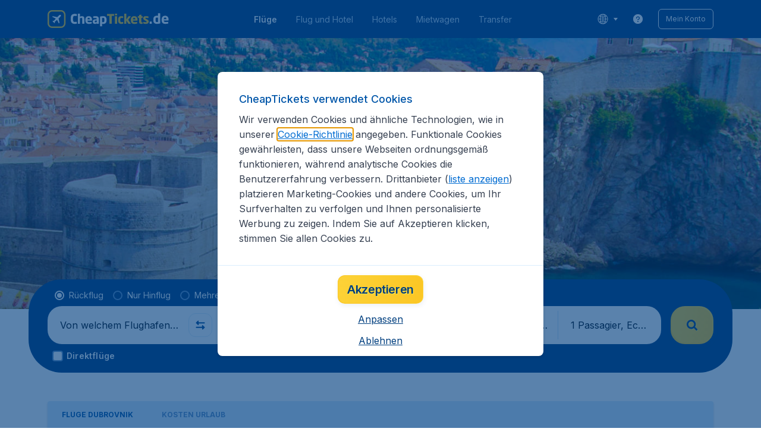

--- FILE ---
content_type: text/html; charset=utf-8
request_url: https://www.cheaptickets.de/fluege/kroatien/dubrovnik
body_size: 102810
content:
<!DOCTYPE html><!DOCTYPE html><html lang="de"><head><meta data-rh="true" charSet="utf-8"/><meta data-rh="true" content="width=device-width, initial-scale=1" name="viewport"/><title data-rh="true" data-testid="cityPage.title">Günstige Flüge nach Dubrovnik finden auf CheapTickets.de</title><link href="https://s1.travix.com/" rel="preconnect" crossorigin="anonymous"/><link href="https://assets.travix.com/" rel="preconnect" crossorigin="anonymous"/><link href="https://www.googletagmanager.com/" rel="preconnect" crossorigin="anonymous"/><link href="https://edge-api.travix.com/" rel="preconnect" crossorigin="anonymous"/><link href="https://hermes.travix.com/" rel="preconnect" crossorigin="anonymous"/><script async="" crossorigin="anonymous" nonce="88PTS1P_xXMQBHOwDdgr7" src="https://www.googletagmanager.com/gtm.js?id=GTM-K86DCVS"></script><script nonce="88PTS1P_xXMQBHOwDdgr7">
      window["UBT_BIZCONFIG"] = {isTravix: true,isProd: true};
      window["__CORE_SDK__"] = {AppID: 100061824, isTravix: true};
    </script><script nonce="88PTS1P_xXMQBHOwDdgr7">(function(w,l){w[l]=w[l]||[];function gtag(){dataLayer.push(arguments);}
    function getCons(regex){
        const consentString = document.cookie.split('; ').find(row => row.startsWith('cookieConsentLevel='));
        return regex.test(consentString) ? "granted" : "denied";
    }
    gtag("consent", "default", {
      ad_storage: getCons(/marketing/),
      ad_user_data: getCons(/marketing/),
      ad_personalization: getCons(/marketing/),
      analytics_storage: getCons(/(marketing|analytic)/),
      wait_for_update: 0
    });
    gtag("set", "ads_data_redaction", true);
    gtag("set", "url_passthrough", false);
      w[l].push(
      {originalLocation: document.location.protocol + '//' + document.location.hostname + document.location.pathname + document.location.search},
      {'gtm.start':Date.now(),event:'gtm.js'})})(window,'dataLayer');</script><link data-chunk="index" rel="preload" as="script" href="https://assets.travix.com/client/index-0d84ebc83b5fd6daa8db.js" nonce="88PTS1P_xXMQBHOwDdgr7" crossorigin="anonymous"/><link data-chunk="cookie-banner-container" rel="preload" as="script" href="https://assets.travix.com/client/6487-e600f7bfd5ea1024d14b.js" nonce="88PTS1P_xXMQBHOwDdgr7" crossorigin="anonymous"/><link data-chunk="cookie-banner-container" rel="preload" as="script" href="https://assets.travix.com/client/cookie-banner-container-c3144e4074dc3f002beb.js" nonce="88PTS1P_xXMQBHOwDdgr7" crossorigin="anonymous"/><link data-chunk="content-page" rel="preload" as="script" href="https://assets.travix.com/client/8440-58da4d6b92f5194aacc2.js" nonce="88PTS1P_xXMQBHOwDdgr7" crossorigin="anonymous"/><link data-chunk="content-page" rel="preload" as="script" href="https://assets.travix.com/client/4565-a4d890a256bc2687a426.js" nonce="88PTS1P_xXMQBHOwDdgr7" crossorigin="anonymous"/><link data-chunk="content-page" rel="preload" as="script" href="https://assets.travix.com/client/9039-affc4ef2c21e9752abe4.js" nonce="88PTS1P_xXMQBHOwDdgr7" crossorigin="anonymous"/><link data-chunk="content-page" rel="preload" as="script" href="https://assets.travix.com/client/3890-e764fd19fef67c1529c6.js" nonce="88PTS1P_xXMQBHOwDdgr7" crossorigin="anonymous"/><link data-chunk="content-page" rel="preload" as="script" href="https://assets.travix.com/client/9515-c984e118c4f511edc99c.js" nonce="88PTS1P_xXMQBHOwDdgr7" crossorigin="anonymous"/><link data-chunk="content-page" rel="preload" as="script" href="https://assets.travix.com/client/6901-f65d848d21170e6ed37d.js" nonce="88PTS1P_xXMQBHOwDdgr7" crossorigin="anonymous"/><link data-chunk="content-page" rel="preload" as="script" href="https://assets.travix.com/client/6224-33f134e67c470194ed9d.js" nonce="88PTS1P_xXMQBHOwDdgr7" crossorigin="anonymous"/><link data-chunk="content-page" rel="preload" as="script" href="https://assets.travix.com/client/content-page-6efae01cabd45c599901.js" nonce="88PTS1P_xXMQBHOwDdgr7" crossorigin="anonymous"/><link data-chunk="DesktopHeader" rel="preload" as="script" href="https://assets.travix.com/client/4137-febc4fa4a72b12ae4a83.js" nonce="88PTS1P_xXMQBHOwDdgr7" crossorigin="anonymous"/><link data-chunk="DesktopHeader" rel="preload" as="script" href="https://assets.travix.com/client/1537-19dc7f1777b1f3bf1d25.js" nonce="88PTS1P_xXMQBHOwDdgr7" crossorigin="anonymous"/><link data-chunk="DesktopHeader" rel="preload" as="script" href="https://assets.travix.com/client/DesktopHeader-766ddd0981aae78bda19.js" nonce="88PTS1P_xXMQBHOwDdgr7" crossorigin="anonymous"/><link data-chunk="city" rel="preload" as="script" href="https://assets.travix.com/client/9967-280bb775cbb5142a9058.js" nonce="88PTS1P_xXMQBHOwDdgr7" crossorigin="anonymous"/><link data-chunk="city" rel="preload" as="script" href="https://assets.travix.com/client/3334-3b40dd0273dc6b62c141.js" nonce="88PTS1P_xXMQBHOwDdgr7" crossorigin="anonymous"/><link data-chunk="city" rel="preload" as="script" href="https://assets.travix.com/client/2241-ed0065ce07e55a136b13.js" nonce="88PTS1P_xXMQBHOwDdgr7" crossorigin="anonymous"/><link data-chunk="city" rel="preload" as="script" href="https://assets.travix.com/client/4643-eb7e32ade423681bdc1c.js" nonce="88PTS1P_xXMQBHOwDdgr7" crossorigin="anonymous"/><link data-chunk="city" rel="preload" as="script" href="https://assets.travix.com/client/2914-7ac8035214eb7e766568.js" nonce="88PTS1P_xXMQBHOwDdgr7" crossorigin="anonymous"/><link data-chunk="city" rel="preload" as="script" href="https://assets.travix.com/client/5580-cb2db21a3564fb407b41.js" nonce="88PTS1P_xXMQBHOwDdgr7" crossorigin="anonymous"/><link data-chunk="city" rel="preload" as="script" href="https://assets.travix.com/client/5860-1c777628db3767777de5.js" nonce="88PTS1P_xXMQBHOwDdgr7" crossorigin="anonymous"/><link data-chunk="city" rel="preload" as="script" href="https://assets.travix.com/client/808-4b04262455467e22e940.js" nonce="88PTS1P_xXMQBHOwDdgr7" crossorigin="anonymous"/><link data-chunk="city" rel="preload" as="script" href="https://assets.travix.com/client/682-01e88f975ba1bda8d0f1.js" nonce="88PTS1P_xXMQBHOwDdgr7" crossorigin="anonymous"/><link data-chunk="city" rel="preload" as="script" href="https://assets.travix.com/client/8468-a9479e52983090665c9d.js" nonce="88PTS1P_xXMQBHOwDdgr7" crossorigin="anonymous"/><link data-chunk="city" rel="preload" as="script" href="https://assets.travix.com/client/9308-6ed013d3965e9da8989e.js" nonce="88PTS1P_xXMQBHOwDdgr7" crossorigin="anonymous"/><link data-chunk="city" rel="preload" as="script" href="https://assets.travix.com/client/9042-60c6442b93387b1c5178.js" nonce="88PTS1P_xXMQBHOwDdgr7" crossorigin="anonymous"/><link data-chunk="city" rel="preload" as="script" href="https://assets.travix.com/client/2309-64e59a773e843b964231.js" nonce="88PTS1P_xXMQBHOwDdgr7" crossorigin="anonymous"/><link data-chunk="city" rel="preload" as="script" href="https://assets.travix.com/client/1526-a312ae0f26884e641f67.js" nonce="88PTS1P_xXMQBHOwDdgr7" crossorigin="anonymous"/><link data-chunk="city" rel="preload" as="script" href="https://assets.travix.com/client/3115-2dbf6eeb05676ac2ead1.js" nonce="88PTS1P_xXMQBHOwDdgr7" crossorigin="anonymous"/><link data-chunk="city" rel="preload" as="script" href="https://assets.travix.com/client/9787-a3d734d55b521a0701f9.js" nonce="88PTS1P_xXMQBHOwDdgr7" crossorigin="anonymous"/><link data-chunk="city" rel="preload" as="script" href="https://assets.travix.com/client/1635-89496a25b3c727a4c823.js" nonce="88PTS1P_xXMQBHOwDdgr7" crossorigin="anonymous"/><link data-chunk="city" rel="preload" as="script" href="https://assets.travix.com/client/6580-369d8aec298b758ab031.js" nonce="88PTS1P_xXMQBHOwDdgr7" crossorigin="anonymous"/><link data-chunk="city" rel="preload" as="script" href="https://assets.travix.com/client/city-fdab7302ffc1c8c823c0.js" nonce="88PTS1P_xXMQBHOwDdgr7" crossorigin="anonymous"/><link data-chunk="DesktopHeaderOffer" rel="preload" as="script" href="https://assets.travix.com/client/DesktopHeaderOffer-cc00da16d5f21cc4bcc8.js" nonce="88PTS1P_xXMQBHOwDdgr7" crossorigin="anonymous"/><link data-chunk="search-box-v2" rel="preload" as="script" href="https://assets.travix.com/client/952-c3256789ebb89b056528.js" nonce="88PTS1P_xXMQBHOwDdgr7" crossorigin="anonymous"/><link data-chunk="search-box-v2" rel="preload" as="script" href="https://assets.travix.com/client/1178-98f52fa59722021dc59f.js" nonce="88PTS1P_xXMQBHOwDdgr7" crossorigin="anonymous"/><link data-chunk="search-box-v2" rel="preload" as="script" href="https://assets.travix.com/client/4661-274328ca7c8bac02ebe1.js" nonce="88PTS1P_xXMQBHOwDdgr7" crossorigin="anonymous"/><link data-chunk="search-box-v2" rel="preload" as="script" href="https://assets.travix.com/client/7985-f9e6ba1ede607e136140.js" nonce="88PTS1P_xXMQBHOwDdgr7" crossorigin="anonymous"/><link data-chunk="search-box-v2" rel="preload" as="script" href="https://assets.travix.com/client/1177-24c5dac155c926a95df1.js" nonce="88PTS1P_xXMQBHOwDdgr7" crossorigin="anonymous"/><link data-chunk="search-box-v2" rel="preload" as="script" href="https://assets.travix.com/client/3210-1147ecdd1c6743d320ef.js" nonce="88PTS1P_xXMQBHOwDdgr7" crossorigin="anonymous"/><link data-chunk="search-box-v2" rel="preload" as="script" href="https://assets.travix.com/client/1420-3ea18a472ebd46239d03.js" nonce="88PTS1P_xXMQBHOwDdgr7" crossorigin="anonymous"/><link data-chunk="search-box-v2" rel="preload" as="script" href="https://assets.travix.com/client/1550-d2a750b773b902112f88.js" nonce="88PTS1P_xXMQBHOwDdgr7" crossorigin="anonymous"/><link data-chunk="search-box-v2" rel="preload" as="script" href="https://assets.travix.com/client/3250-3518a9f1a48a5e65ef71.js" nonce="88PTS1P_xXMQBHOwDdgr7" crossorigin="anonymous"/><link data-chunk="search-box-v2" rel="preload" as="script" href="https://assets.travix.com/client/2602-f78c45a65a96d5c4e977.js" nonce="88PTS1P_xXMQBHOwDdgr7" crossorigin="anonymous"/><link data-chunk="search-box-v2" rel="preload" as="script" href="https://assets.travix.com/client/5024-6dbb17180b04ffea35df.js" nonce="88PTS1P_xXMQBHOwDdgr7" crossorigin="anonymous"/><link data-chunk="search-box-v2" rel="preload" as="script" href="https://assets.travix.com/client/5554-0b2610963f965915cf98.js" nonce="88PTS1P_xXMQBHOwDdgr7" crossorigin="anonymous"/><link data-chunk="search-box-v2" rel="preload" as="script" href="https://assets.travix.com/client/search-box-v2-e0f951cb834758574e1c.js" nonce="88PTS1P_xXMQBHOwDdgr7" crossorigin="anonymous"/><link data-chunk="SubNavigationTabs" rel="preload" as="script" href="https://assets.travix.com/client/SubNavigationTabs-bf87bdc6df7c2047e0f4.js" nonce="88PTS1P_xXMQBHOwDdgr7" crossorigin="anonymous"/><link data-chunk="ContentFooterV2" rel="preload" as="script" href="https://assets.travix.com/client/6618-c7f792c54aef20657cb5.js" nonce="88PTS1P_xXMQBHOwDdgr7" crossorigin="anonymous"/><link data-chunk="ContentFooterV2" rel="preload" as="script" href="https://assets.travix.com/client/ContentFooterV2-b24bf3dbbc2c09427760.js" nonce="88PTS1P_xXMQBHOwDdgr7" crossorigin="anonymous"/><link data-chunk="DesktopFooterLinksV2" rel="preload" as="script" href="https://assets.travix.com/client/DesktopFooterLinksV2-1a4873c3c217b181aeb5.js" nonce="88PTS1P_xXMQBHOwDdgr7" crossorigin="anonymous"/><link data-parent-chunk="index" rel="preload" as="script" href="https://assets.travix.com/client/6487-e600f7bfd5ea1024d14b.js" nonce="88PTS1P_xXMQBHOwDdgr7" crossorigin="anonymous"/><link data-parent-chunk="index" rel="preload" as="script" href="https://assets.travix.com/client/cookie-banner-container-c3144e4074dc3f002beb.js" nonce="88PTS1P_xXMQBHOwDdgr7" crossorigin="anonymous"/><link data-parent-chunk="cookie-banner-container" rel="preload" as="script" href="https://assets.travix.com/client/3334-3b40dd0273dc6b62c141.js" nonce="88PTS1P_xXMQBHOwDdgr7" crossorigin="anonymous"/><link data-parent-chunk="cookie-banner-container" rel="preload" as="script" href="https://assets.travix.com/client/9039-affc4ef2c21e9752abe4.js" nonce="88PTS1P_xXMQBHOwDdgr7" crossorigin="anonymous"/><link data-parent-chunk="cookie-banner-container" rel="preload" as="script" href="https://assets.travix.com/client/gdpr-banner-decdac10375d63bc6802.js" nonce="88PTS1P_xXMQBHOwDdgr7" crossorigin="anonymous"/><link data-parent-chunk="content-page" rel="preload" as="script" href="https://assets.travix.com/client/952-c3256789ebb89b056528.js" nonce="88PTS1P_xXMQBHOwDdgr7" crossorigin="anonymous"/><link data-parent-chunk="content-page" rel="preload" as="script" href="https://assets.travix.com/client/1178-98f52fa59722021dc59f.js" nonce="88PTS1P_xXMQBHOwDdgr7" crossorigin="anonymous"/><link data-parent-chunk="content-page" rel="preload" as="script" href="https://assets.travix.com/client/1177-24c5dac155c926a95df1.js" nonce="88PTS1P_xXMQBHOwDdgr7" crossorigin="anonymous"/><link data-parent-chunk="content-page" rel="preload" as="script" href="https://assets.travix.com/client/1420-3ea18a472ebd46239d03.js" nonce="88PTS1P_xXMQBHOwDdgr7" crossorigin="anonymous"/><link data-parent-chunk="content-page" rel="preload" as="script" href="https://assets.travix.com/client/3299-2817b677dadf1a28206b.js" nonce="88PTS1P_xXMQBHOwDdgr7" crossorigin="anonymous"/><link data-parent-chunk="content-page" rel="preload" as="script" href="https://assets.travix.com/client/5024-6dbb17180b04ffea35df.js" nonce="88PTS1P_xXMQBHOwDdgr7" crossorigin="anonymous"/><link data-parent-chunk="content-page" rel="preload" as="script" href="https://assets.travix.com/client/4850-0db49d713d61102b08cf.js" nonce="88PTS1P_xXMQBHOwDdgr7" crossorigin="anonymous"/><link data-parent-chunk="content-page" rel="preload" as="script" href="https://assets.travix.com/client/search-box-698c5ff19a62db164977.js" nonce="88PTS1P_xXMQBHOwDdgr7" crossorigin="anonymous"/><link data-parent-chunk="content-page" rel="preload" as="script" href="https://assets.travix.com/client/6618-c7f792c54aef20657cb5.js" nonce="88PTS1P_xXMQBHOwDdgr7" crossorigin="anonymous"/><link data-parent-chunk="content-page" rel="preload" as="script" href="https://assets.travix.com/client/ContentFooterV2-b24bf3dbbc2c09427760.js" nonce="88PTS1P_xXMQBHOwDdgr7" crossorigin="anonymous"/><link data-parent-chunk="content-page" rel="preload" as="script" href="https://assets.travix.com/client/generalIntentSurveyContainer-23a2b7708472578ba8f9.js" nonce="88PTS1P_xXMQBHOwDdgr7" crossorigin="anonymous"/><link data-parent-chunk="city" rel="preload" as="script" href="https://assets.travix.com/client/4661-274328ca7c8bac02ebe1.js" nonce="88PTS1P_xXMQBHOwDdgr7" crossorigin="anonymous"/><link data-parent-chunk="city" rel="preload" as="script" href="https://assets.travix.com/client/7985-f9e6ba1ede607e136140.js" nonce="88PTS1P_xXMQBHOwDdgr7" crossorigin="anonymous"/><link data-parent-chunk="city" rel="preload" as="script" href="https://assets.travix.com/client/3210-1147ecdd1c6743d320ef.js" nonce="88PTS1P_xXMQBHOwDdgr7" crossorigin="anonymous"/><link data-parent-chunk="city" rel="preload" as="script" href="https://assets.travix.com/client/1550-d2a750b773b902112f88.js" nonce="88PTS1P_xXMQBHOwDdgr7" crossorigin="anonymous"/><link data-parent-chunk="city" rel="preload" as="script" href="https://assets.travix.com/client/3250-3518a9f1a48a5e65ef71.js" nonce="88PTS1P_xXMQBHOwDdgr7" crossorigin="anonymous"/><link data-parent-chunk="city" rel="preload" as="script" href="https://assets.travix.com/client/2602-f78c45a65a96d5c4e977.js" nonce="88PTS1P_xXMQBHOwDdgr7" crossorigin="anonymous"/><link data-parent-chunk="city" rel="preload" as="script" href="https://assets.travix.com/client/5554-0b2610963f965915cf98.js" nonce="88PTS1P_xXMQBHOwDdgr7" crossorigin="anonymous"/><link data-parent-chunk="city" rel="preload" as="script" href="https://assets.travix.com/client/search-box-v2-e0f951cb834758574e1c.js" nonce="88PTS1P_xXMQBHOwDdgr7" crossorigin="anonymous"/><link data-parent-chunk="city" rel="preload" as="script" href="https://assets.travix.com/client/8417-a3ce4a26297e303a1deb.js" nonce="88PTS1P_xXMQBHOwDdgr7" crossorigin="anonymous"/><link data-parent-chunk="city" rel="preload" as="script" href="https://assets.travix.com/client/6099-62c3e51e60974db30346.js" nonce="88PTS1P_xXMQBHOwDdgr7" crossorigin="anonymous"/><link data-parent-chunk="city" rel="preload" as="script" href="https://assets.travix.com/client/FlightSpotlight-c09eb63b03a842a2abaf.js" nonce="88PTS1P_xXMQBHOwDdgr7" crossorigin="anonymous"/><link data-parent-chunk="city" rel="preload" as="script" href="https://assets.travix.com/client/SocialMediaSection-4633748885dcca9dcf3d.js" nonce="88PTS1P_xXMQBHOwDdgr7" crossorigin="anonymous"/><link data-parent-chunk="city" rel="preload" as="script" href="https://assets.travix.com/client/VoucherCarousel-6009f521b0cb1500c23b.js" nonce="88PTS1P_xXMQBHOwDdgr7" crossorigin="anonymous"/><link data-parent-chunk="city" rel="preload" as="script" href="https://assets.travix.com/client/CarouselSection-e31980a5a3071ddbef24.js" nonce="88PTS1P_xXMQBHOwDdgr7" crossorigin="anonymous"/><link data-parent-chunk="city" rel="preload" as="script" href="https://assets.travix.com/client/DestinationCard-6f25ec824fe91dd0b4d7.js" nonce="88PTS1P_xXMQBHOwDdgr7" crossorigin="anonymous"/><link data-parent-chunk="city" rel="preload" as="script" href="https://assets.travix.com/client/trustpilot-11ee8c2295ce458f4b5e.js" nonce="88PTS1P_xXMQBHOwDdgr7" crossorigin="anonymous"/><link data-parent-chunk="city" rel="preload" as="script" href="https://assets.travix.com/client/modalSearchBoxPage-38ace6ada4b34373465b.js" nonce="88PTS1P_xXMQBHOwDdgr7" crossorigin="anonymous"/><link data-parent-chunk="city" rel="preload" as="script" href="https://assets.travix.com/client/DestinationCardSmall-199bc8cea3275d256a69.js" nonce="88PTS1P_xXMQBHOwDdgr7" crossorigin="anonymous"/><link data-parent-chunk="city" rel="preload" as="script" href="https://assets.travix.com/client/ImageCollection-7673ed327c353dc5423b.js" nonce="88PTS1P_xXMQBHOwDdgr7" crossorigin="anonymous"/><script crossorigin="anonymous" defer="" nonce="88PTS1P_xXMQBHOwDdgr7" src="https://static-assets.travix.com/packages/ares/nfes-libs/*/core.js?d=2026118"></script><link href="https://ubt-sgp.travix.com/" rel="dns-prefetch"/><link href="https://static-assets.travix.com/" rel="dns-prefetch"/><link href="https://cdnjs.cloudflare.com/" rel="dns-prefetch"/><link href="https://static.cloudflareinsights.com/" rel="dns-prefetch"/><link href="https://sourcemap.ares.tripws.com/" rel="dns-prefetch"/><link href="https://external-dev-ajax.cartrawler.com/" rel="dns-prefetch"/><link href="https://www.trip.com/" rel="dns-prefetch"/><link href="https://ajaxgeo.cartrawler.com/" rel="dns-prefetch"/><link href="https://cars.cartrawler.com/" rel="dns-prefetch"/><link href="https://product-router.cartrawler.com" rel="dns-prefetch"/><link data-parent-chunk="content-page" rel="prefetch" as="script" href="https://assets.travix.com/client/952-c3256789ebb89b056528.js" nonce="88PTS1P_xXMQBHOwDdgr7" crossorigin="anonymous"/><link data-parent-chunk="content-page" rel="prefetch" as="script" href="https://assets.travix.com/client/1178-98f52fa59722021dc59f.js" nonce="88PTS1P_xXMQBHOwDdgr7" crossorigin="anonymous"/><link data-parent-chunk="content-page" rel="prefetch" as="script" href="https://assets.travix.com/client/4661-274328ca7c8bac02ebe1.js" nonce="88PTS1P_xXMQBHOwDdgr7" crossorigin="anonymous"/><link data-parent-chunk="content-page" rel="prefetch" as="script" href="https://assets.travix.com/client/5193-c701a332280a9dfa3417.js" nonce="88PTS1P_xXMQBHOwDdgr7" crossorigin="anonymous"/><link data-parent-chunk="content-page" rel="prefetch" as="script" href="https://assets.travix.com/client/6741-be1c9a5d478e2eb52fab.js" nonce="88PTS1P_xXMQBHOwDdgr7" crossorigin="anonymous"/><link data-parent-chunk="content-page" rel="prefetch" as="script" href="https://assets.travix.com/client/CustomerSurveyPopup-7d393341f4f244b058a1.js" nonce="88PTS1P_xXMQBHOwDdgr7" crossorigin="anonymous"/><meta data-rh="true" content="cheaptickets.DE" name="application-name"/><meta data-rh="true" content="IE=edge" http-equiv="X-UA-Compatible"/><meta data-rh="true" content="#003f7f" name="theme-color"/><meta data-rh="true" content="index, follow" name="robots"/><meta data-rh="true" content="Billige Flüge nach Dubrovnik. Vergleichen Sie alle unsere Preise auf CheapTickets.de. Immer unser bester Preis für Ihren Urlaub in Dubrovnik." name="description"/><link data-rh="true" href="//s1.travix.com/cheaptickets/global/assets/images/logo/apple-touch-icon-new-180.png" rel="apple-touch-icon" sizes="180x180"/><link data-rh="true" href="//s1.travix.com/cheaptickets/global/assets/images/logo/favicon-latest-16.ico" rel="icon" sizes="16x16" type="image/x-icon"/><link data-rh="true" href="//s1.travix.com/cheaptickets/global/assets/images/logo/favicon-latest-32.ico" rel="icon" sizes="32x32" type="image/x-icon"/><link data-rh="true" href="/manifest.json" rel="manifest"/><link data-rh="true" href="https://www.cheaptickets.de/fluege/kroatien/dubrovnik" rel="canonical"/><div><style data-styled="true" data-styled-version="6.1.1">html,body,p,ol,ul,li,dl,dt,dd,blockquote,figure,fieldset,legend,textarea,pre,iframe,hr,h1,h2,h3,h4,h5,h6{margin:0;padding:0;}/*!sc*/
h1,h2,h3,h4,h5,h6{font-size:100%;font-weight:normal;}/*!sc*/
ul{list-style:none;}/*!sc*/
button,input,select,textarea{margin:0;}/*!sc*/
html{box-sizing:border-box;font-family:Inter,sans-serif;}/*!sc*/
*,*:before,*:after{box-sizing:inherit;-webkit-text-size-adjust:100%;-moz-text-size-adjust:100%;-ms-text-size-adjust:100%;text-size-adjust:100%;}/*!sc*/
img,embed,iframe,object,audio,video{height:auto;max-width:100%;}/*!sc*/
iframe{border:0;}/*!sc*/
table{border-collapse:collapse;border-spacing:0;}/*!sc*/
td,th{padding:0;text-align:left;}/*!sc*/
input[type='checkbox']:checked:disabled,input[type='radio']:checked:disabled{background-color:initial;}/*!sc*/
:root{--theme-color-primary-700:#0056a9;}/*!sc*/
#app{display:-webkit-box;display:-webkit-flex;display:-ms-flexbox;display:flex;-webkit-flex-direction:column;-ms-flex-direction:column;flex-direction:column;min-height:100vh;}/*!sc*/
#Cardinal-Modal iframe{height:100%!important;}/*!sc*/
#Cardinal-ModalContent{overflow-y:initial!important;}/*!sc*/
.grecaptcha-badge{visibility:hidden;}/*!sc*/
@font-face{font-family:'Inter';font-style:normal;font-weight:400 800;src:url(https://assets.travix.com/assets/fonts/inter/Inter-cyrillic-ext.woff2) format('woff2');unicode-range:U+0460-052F,U+1C80-1C88,U+20B4,U+2DE0-2DFF,U+A640-A69F,U+FE2E-FE2F;}/*!sc*/
@font-face{font-family:'Inter';font-style:normal;font-weight:400 800;src:url(https://assets.travix.com/assets/fonts/inter/Inter-cyrillic.woff2) format('woff2');unicode-range:U+0301,U+0400-045F,U+0490-0491,U+04B0-04B1,U+2116;}/*!sc*/
@font-face{font-family:'Inter';font-style:normal;font-weight:400 800;src:url(https://assets.travix.com/assets/fonts/inter/Inter-greek-ext.woff2) format('woff2');unicode-range:U+1F00-1FFF;}/*!sc*/
@font-face{font-family:'Inter';font-style:normal;font-weight:400 800;src:url(https://assets.travix.com/assets/fonts/inter/Inter-greek.woff2) format('woff2');unicode-range:U+0370-0377,U+037A-037F,U+0384-038A,U+038C,U+038E-03A1,U+03A3-03FF;}/*!sc*/
@font-face{font-family:'Inter';font-style:normal;font-weight:400 800;src:url(https://assets.travix.com/assets/fonts/inter/Inter-vietnamese.woff2) format('woff2');unicode-range:U+0102-0103,U+0110-0111,U+0128-0129,U+0168-0169,U+01A0-01A1,U+01AF-01B0,U+0300-0301,U+0303-0304,U+0308-0309,U+0323,U+0329,U+1EA0-1EF9,U+20AB;}/*!sc*/
@font-face{font-family:'Inter';font-style:normal;font-weight:400 800;src:url(https://assets.travix.com/assets/fonts/inter/Inter-latin-ext.woff2) format('woff2');unicode-range:U+0100-02AF,U+0304,U+0308,U+0329,U+1E00-1E9F,U+1EF2-1EFF,U+2020,U+20A0-20AB,U+20AD-20C0,U+2113,U+2C60-2C7F,U+A720-A7FF;}/*!sc*/
@font-face{font-family:'Inter';font-style:normal;font-weight:400 800;src:url(https://assets.travix.com/assets/fonts/inter/Inter-latin.woff2) format('woff2');unicode-range:U+0000-00FF,U+0131,U+0152-0153,U+02BB-02BC,U+02C6,U+02DA,U+02DC,U+0304,U+0308,U+0329,U+2000-206F,U+2074,U+20AC,U+2122,U+2191,U+2193,U+2212,U+2215,U+FEFF,U+FFFD;}/*!sc*/
@font-face{font-family:'Tablet Gothic';font-style:normal;font-weight:400;src:url(https://assets.travix.com/assets/fonts/tablet-gothic/TabletGothic-Light.woff2) format('woff2');}/*!sc*/
@font-face{font-family:'Tablet Gothic';font-style:normal;font-weight:500;src:url(https://assets.travix.com/assets/fonts/tablet-gothic/TabletGothic.woff2) format('woff2');}/*!sc*/
@font-face{font-family:'Tablet Gothic';font-style:normal;font-weight:600;src:url(https://assets.travix.com/assets/fonts/tablet-gothic/TabletGothic-SemiBold.woff2) format('woff2');}/*!sc*/
@font-face{font-family:'Tablet Gothic';font-style:normal;font-weight:700;src:url(https://assets.travix.com/assets/fonts/tablet-gothic/TabletGothic-Bold.woff2) format('woff2');}/*!sc*/
@font-face{font-family:'Tablet Gothic';font-style:normal;font-weight:800;src:url(https://assets.travix.com/assets/fonts/tablet-gothic/TabletGothic-ExtraBold.woff2) format('woff2');}/*!sc*/
@font-face{font-family:'Tablet Gothic Condensed';font-style:normal;font-weight:800;src:url(https://assets.travix.com/assets/fonts/tablet-gothic-condensed/TabletGothic-Condensed-ExtraBold.woff2) format('woff2');}/*!sc*/
data-styled.g1[id="sc-global-egmrFL1"]{content:"sc-global-egmrFL1,"}/*!sc*/
.ggFEQS{display:none;width:0px;height:999px;}/*!sc*/
.ftKoVJ{display:-webkit-box;display:-webkit-flex;display:-ms-flexbox;display:flex;height:100vh;}/*!sc*/
.dcNwOB{display:-webkit-box;display:-webkit-flex;display:-ms-flexbox;display:flex;height:300px;}/*!sc*/
.byHtfm{display:-webkit-box;display:-webkit-flex;display:-ms-flexbox;display:flex;}/*!sc*/
.jEeISG{display:-webkit-box;display:-webkit-flex;display:-ms-flexbox;display:flex;padding-left:8px;}/*!sc*/
.engoPm{display:-webkit-box;display:-webkit-flex;display:-ms-flexbox;display:flex;padding-left:24px;padding-right:24px;}/*!sc*/
.iEOypI{display:-webkit-box;display:-webkit-flex;display:-ms-flexbox;display:flex;min-height:24px;padding-left:12px;padding-right:12px;padding-top:4px;padding-bottom:4px;}/*!sc*/
.lnmHwm{display:-webkit-box;display:-webkit-flex;display:-ms-flexbox;display:flex;position:relative;}/*!sc*/
.hNHCQd{display:-webkit-box;display:-webkit-flex;display:-ms-flexbox;display:flex;width:100%;height:456px;margin-left:auto;margin-right:auto;}/*!sc*/
.fmoxiS{display:-webkit-box;display:-webkit-flex;display:-ms-flexbox;display:flex;width:100%;margin-top:88px;}/*!sc*/
.dMYEBM{display:-webkit-box;display:-webkit-flex;display:-ms-flexbox;display:flex;height:82px;}/*!sc*/
.kmedoy{position:absolute;left:0;top:0;margin-top:88px;margin-bottom:88px;}/*!sc*/
.kfxFmV{height:0px;}/*!sc*/
.imMLxh{width:100%;}/*!sc*/
.fXnkzG{background:#003f7f;width:100%;}/*!sc*/
@media screen and (min-width: 768px){.fXnkzG{padding-top:0;}}/*!sc*/
@media screen and (min-width: 984px){.fXnkzG{padding:0;}}/*!sc*/
@media screen and (min-width: 1200px){.fXnkzG{padding:32px;padding-top:16px;padding-bottom:16px;}}/*!sc*/
.dgmAWf{display:-webkit-box;display:-webkit-flex;display:-ms-flexbox;display:flex;padding-left:12px;padding-top:24px;}/*!sc*/
.gAjMtv{display:-webkit-box;display:-webkit-flex;display:-ms-flexbox;display:flex;-webkit-box-flex:1;-webkit-flex-grow:1;-ms-flex-positive:1;flex-grow:1;}/*!sc*/
.eWdUSK{display:-webkit-box;display:-webkit-flex;display:-ms-flexbox;display:flex;width:100%;}/*!sc*/
.iIqQdA{margin-top:8px;-webkit-box-flex:1;-webkit-flex-grow:1;-ms-flex-positive:1;flex-grow:1;}/*!sc*/
.gittjk{background:#ffffff;display:-webkit-box;display:-webkit-flex;display:-ms-flexbox;display:flex;padding-left:4px;padding-top:8px;padding-bottom:8px;-webkit-box-flex:1;-webkit-flex-grow:1;-ms-flex-positive:1;flex-grow:1;}/*!sc*/
.jqAXJf{display:-webkit-box;display:-webkit-flex;display:-ms-flexbox;display:flex;padding-left:4px;padding-right:4px;-webkit-box-flex:1;-webkit-flex-grow:1;-ms-flex-positive:1;flex-grow:1;}/*!sc*/
.cVzacG{background:#ffffff;display:-webkit-box;display:-webkit-flex;display:-ms-flexbox;display:flex;height:40px;min-width:40px;-webkit-align-self:center;-ms-flex-item-align:center;-ms-grid-row-align:center;align-self:center;}/*!sc*/
.bwCWhW{display:-webkit-box;display:-webkit-flex;display:-ms-flexbox;display:flex;padding-right:4px;}/*!sc*/
.kDiuIZ{display:-webkit-box;display:-webkit-flex;display:-ms-flexbox;display:flex;width:100%;padding-top:16px;}/*!sc*/
.TPsgv{margin-top:8px;padding-right:16px;}/*!sc*/
@media screen and (min-width: 1200px){.TPsgv{padding-right:0;}}/*!sc*/
.eDmawX{background:#ffffff;display:-webkit-box;display:-webkit-flex;display:-ms-flexbox;display:flex;width:339px;padding-top:8px;padding-bottom:8px;overflow:hidden;-webkit-box-flex:1;-webkit-flex-grow:1;-ms-flex-positive:1;flex-grow:1;}/*!sc*/
.kItfOg{display:-webkit-box;display:-webkit-flex;display:-ms-flexbox;display:flex;height:20px;position:absolute;-webkit-align-self:center;-ms-flex-item-align:center;-ms-grid-row-align:center;align-self:center;}/*!sc*/
.ixiCHS{display:-webkit-box;display:-webkit-flex;display:-ms-flexbox;display:flex;padding-left:4px;padding-right:4px;}/*!sc*/
.GnSQx{background:#ffffff;display:-webkit-box;display:-webkit-flex;display:-ms-flexbox;display:flex;padding-left:4px;padding-top:8px;padding-bottom:8px;}/*!sc*/
.geskHq{display:-webkit-box;display:-webkit-flex;display:-ms-flexbox;display:flex;width:100%;margin-top:8px;}/*!sc*/
.ARrnp{background:#ffffff;display:-webkit-box;display:-webkit-flex;display:-ms-flexbox;display:flex;width:173px;padding:8px;padding-left:4px;-webkit-box-flex:1;-webkit-flex-grow:1;-ms-flex-positive:1;flex-grow:1;}/*!sc*/
.iGAzWi{display:-webkit-box;display:-webkit-flex;display:-ms-flexbox;display:flex;width:72px;height:64px;margin-left:16px;-webkit-flex-shrink:0;-ms-flex-negative:0;flex-shrink:0;}/*!sc*/
.jZunsp{padding-left:8px;padding-right:8px;padding-top:8px;}/*!sc*/
.fPVNRh{height:48px;}/*!sc*/
.dqCfyB{background:#f2f8fd;display:-webkit-box;display:-webkit-flex;display:-ms-flexbox;display:flex;}/*!sc*/
.jdQtAV{display:-webkit-box;display:-webkit-flex;display:-ms-flexbox;display:flex;padding-top:8px;padding-bottom:8px;-webkit-box-flex:2;-webkit-flex-grow:2;-ms-flex-positive:2;flex-grow:2;-webkit-flex-basis:0%;-ms-flex-preferred-size:0%;flex-basis:0%;}/*!sc*/
.brechR{padding-top:16px;padding-bottom:16px;}/*!sc*/
.bQXNUV{padding-top:8px;padding-bottom:8px;}/*!sc*/
.gPfojJ{padding-left:8px;padding-right:8px;}/*!sc*/
.hisAa-D{margin-top:20px;}/*!sc*/
.ikerSD{padding-left:24px;padding-top:16px;padding-bottom:16px;-webkit-box-flex:1;-webkit-flex-grow:1;-ms-flex-positive:1;flex-grow:1;-webkit-flex-basis:0%;-ms-flex-preferred-size:0%;flex-basis:0%;}/*!sc*/
.ccyrLS{background:#0056a9;padding:16px;}/*!sc*/
.CTRIa{padding:16px;}/*!sc*/
.eRXJed{background:#ffffff;display:-webkit-box;display:-webkit-flex;display:-ms-flexbox;display:flex;}/*!sc*/
.iLtDjE{display:-webkit-box;display:-webkit-flex;display:-ms-flexbox;display:flex;min-height:28px;}/*!sc*/
.jnivUN{display:-webkit-box;display:-webkit-flex;display:-ms-flexbox;display:flex;margin-bottom:16px;}/*!sc*/
.hNbkIQ{width:100%;}/*!sc*/
@media screen and (min-width: 1200px){.hNbkIQ{max-width:1200px;margin:auto;}}/*!sc*/
.lkONHR{display:-webkit-box;display:-webkit-flex;display:-ms-flexbox;display:flex;margin-top:16px;padding-left:16px;padding-right:16px;}/*!sc*/
.RMoLz{display:none;}/*!sc*/
.jVtMV{padding-left:16px;padding-right:16px;}/*!sc*/
.joyauN{margin-top:16px;}/*!sc*/
@media screen and (min-width: 768px){.joyauN{padding-left:0;padding-right:0;}}/*!sc*/
.eLhrdm{margin-bottom:16px;}/*!sc*/
.iIJpoh{width:50%;margin-top:4px;margin-bottom:4px;padding-right:16px;-webkit-box-flex:0;-webkit-flex-grow:0;-ms-flex-positive:0;flex-grow:0;-webkit-flex-shrink:0;-ms-flex-negative:0;flex-shrink:0;}/*!sc*/
@media screen and (min-width: 768px){.iIJpoh{width:33.33%;}}/*!sc*/
@media screen and (min-width: 984px){.iIJpoh{width:25%;}}/*!sc*/
@media screen and (min-width: 1200px){.iIJpoh{width:20%;}}/*!sc*/
.ePsAMK{margin-bottom:16px;padding-bottom:48px;}/*!sc*/
.hehYiF{background:#fbc624;padding-top:4px;}/*!sc*/
.dPCpkg{background:#003f7f;padding-top:20px;padding-bottom:48px;}/*!sc*/
.hahmRk{-webkit-box-flex:1;-webkit-flex-grow:1;-ms-flex-positive:1;flex-grow:1;-webkit-flex-shrink:0;-ms-flex-negative:0;flex-shrink:0;-webkit-flex-basis:0;-ms-flex-preferred-size:0;flex-basis:0;}/*!sc*/
.eDBHNB{margin-top:16px;margin-bottom:16px;}/*!sc*/
.dFIIBR{margin-bottom:8px;}/*!sc*/
.eHsYJu{width:40px;margin-right:12px;}/*!sc*/
.hhFSfO{background:#ffffff;display:-webkit-box;display:-webkit-flex;display:-ms-flexbox;display:flex;padding:16px;}/*!sc*/
.kNJIXC{display:-webkit-box;display:-webkit-flex;display:-ms-flexbox;display:flex;width:64px;height:30px;margin-top:8px;margin-bottom:8px;-webkit-flex-shrink:1;-ms-flex-negative:1;flex-shrink:1;}/*!sc*/
.eMCZSB{background:#ffffff;display:-webkit-box;display:-webkit-flex;display:-ms-flexbox;display:flex;margin-top:12px;padding-left:16px;padding-right:16px;padding-top:4px;padding-bottom:16px;}/*!sc*/
.LBcwi{display:-webkit-box;display:-webkit-flex;display:-ms-flexbox;display:flex;padding-left:12px;padding-right:12px;}/*!sc*/
.kcZMSV{display:-webkit-box;display:-webkit-flex;display:-ms-flexbox;display:flex;max-width:calc(100vw - 60px);}/*!sc*/
.eVmVLW{display:-webkit-inline-box;display:-webkit-inline-flex;display:-ms-inline-flexbox;display:inline-flex;padding-left:12px;padding-right:12px;}/*!sc*/
data-styled.g2[id="sc-1fzmr9c"]{content:"ggFEQS,ftKoVJ,dcNwOB,byHtfm,jEeISG,engoPm,iEOypI,lnmHwm,hNHCQd,fmoxiS,dGSxfd,dMYEBM,kmedoy,kfxFmV,imMLxh,fXnkzG,dgmAWf,gAjMtv,eWdUSK,iIqQdA,gittjk,jqAXJf,cVzacG,bwCWhW,kDiuIZ,TPsgv,eDmawX,kItfOg,ixiCHS,GnSQx,geskHq,ARrnp,iGAzWi,jZunsp,fPVNRh,dqCfyB,jdQtAV,brechR,bQXNUV,gPfojJ,hisAa-D,ikerSD,ccyrLS,CTRIa,eRXJed,iLtDjE,jnivUN,hNbkIQ,lkONHR,RMoLz,jVtMV,joyauN,eLhrdm,iIJpoh,ePsAMK,hehYiF,dPCpkg,hahmRk,eDBHNB,dFIIBR,eHsYJu,hhFSfO,kNJIXC,eMCZSB,LBcwi,kcZMSV,eVmVLW,"}/*!sc*/
.kjsxYM{-webkit-flex-direction:column;-ms-flex-direction:column;flex-direction:column;-webkit-box-pack:center;-ms-flex-pack:center;-webkit-justify-content:center;justify-content:center;}/*!sc*/
.iimEcT{-webkit-flex-direction:column;-ms-flex-direction:column;flex-direction:column;-webkit-align-items:center;-webkit-box-align:center;-ms-flex-align:center;align-items:center;-webkit-box-pack:center;-ms-flex-pack:center;-webkit-justify-content:center;justify-content:center;}/*!sc*/
.bunNiz{-webkit-flex-direction:row;-ms-flex-direction:row;flex-direction:row;}/*!sc*/
.hMXtTu{-webkit-align-items:center;-webkit-box-align:center;-ms-flex-align:center;align-items:center;}/*!sc*/
.inFlET{-webkit-flex-direction:column;-ms-flex-direction:column;flex-direction:column;}/*!sc*/
.kPLdMv{-webkit-flex-direction:column;-ms-flex-direction:column;flex-direction:column;-webkit-align-items:center;-webkit-box-align:center;-ms-flex-align:center;align-items:center;-webkit-box-pack:justify;-ms-flex-pack:space-between;-webkit-justify-content:space-between;justify-content:space-between;}/*!sc*/
@media screen and (min-width: 984px){.dTauSu{padding-top:0;}}/*!sc*/
.fvNsxk{-webkit-box-flex-wrap:nowrap;-webkit-flex-wrap:nowrap;-ms-flex-wrap:nowrap;flex-wrap:nowrap;}/*!sc*/
.jvNKgM{-webkit-flex-direction:column;-ms-flex-direction:column;flex-direction:column;}/*!sc*/
@media screen and (min-width: 1200px){.jvNKgM{-webkit-flex-direction:row;-ms-flex-direction:row;flex-direction:row;}}/*!sc*/
.jYbjgB{-webkit-align-items:center;-webkit-box-align:center;-ms-flex-align:center;align-items:center;-webkit-box-pack:center;-ms-flex-pack:center;-webkit-justify-content:center;justify-content:center;}/*!sc*/
@media screen and (min-width: 1200px){.cmJkFH{width:-webkit-fit-content;width:-moz-fit-content;width:fit-content;padding-top:0;}}/*!sc*/
@media screen and (min-width: 1200px){.kUstQA{-webkit-box-flex:0;-webkit-flex-grow:0;-ms-flex-positive:0;flex-grow:0;}}/*!sc*/
.fcemmn{-webkit-flex-direction:row;-ms-flex-direction:row;flex-direction:row;-webkit-box-flex-wrap:wrap;-webkit-flex-wrap:wrap;-ms-flex-wrap:wrap;flex-wrap:wrap;}/*!sc*/
.hDbcMY{-webkit-flex-direction:row;-ms-flex-direction:row;flex-direction:row;-webkit-box-pack:justify;-ms-flex-pack:space-between;-webkit-justify-content:space-between;justify-content:space-between;}/*!sc*/
.iVRueB{-webkit-align-items:center;-webkit-box-align:center;-ms-flex-align:center;align-items:center;-webkit-box-pack:justify;-ms-flex-pack:space-between;-webkit-justify-content:space-between;justify-content:space-between;}/*!sc*/
.kwgBtR{-webkit-box-flex-wrap:wrap;-webkit-flex-wrap:wrap;-ms-flex-wrap:wrap;flex-wrap:wrap;}/*!sc*/
.iNbBNt{-webkit-flex-direction:column;-ms-flex-direction:column;flex-direction:column;-webkit-box-pack:start;-ms-flex-pack:start;-webkit-justify-content:flex-start;justify-content:flex-start;}/*!sc*/
.loDvol{-webkit-flex-direction:row;-ms-flex-direction:row;flex-direction:row;-webkit-box-pack:start;-ms-flex-pack:start;-webkit-justify-content:flex-start;justify-content:flex-start;}/*!sc*/
.hFLPt{-webkit-box-flex-wrap:wrap;-webkit-flex-wrap:wrap;-ms-flex-wrap:wrap;flex-wrap:wrap;-webkit-align-items:center;-webkit-box-align:center;-ms-flex-align:center;align-items:center;-webkit-box-pack:center;-ms-flex-pack:center;-webkit-justify-content:center;justify-content:center;}/*!sc*/
.dwIzsE{-webkit-flex-direction:row;-ms-flex-direction:row;flex-direction:row;-webkit-box-flex-wrap:wrap;-webkit-flex-wrap:wrap;-ms-flex-wrap:wrap;flex-wrap:wrap;-webkit-box-pack:center;-ms-flex-pack:center;-webkit-justify-content:center;justify-content:center;}/*!sc*/
data-styled.g3[id="sc-77e2bn"]{content:"kjsxYM,iimEcT,bunNiz,elBRqZ,hMXtTu,inFlET,kPLdMv,dTauSu,fvNsxk,jvNKgM,jYbjgB,cmJkFH,kUstQA,fcemmn,hDbcMY,iVRueB,kwgBtR,iNbBNt,loDvol,hFLPt,dwIzsE,"}/*!sc*/
.emFhOT{color:#003f7f;font-family:Tablet Gothic,sans-serif;font-size:32px;font-weight:800;}/*!sc*/
data-styled.g10[id="sc-1643iju"]{content:"emFhOT,"}/*!sc*/
.cdOBJv a{color:#006cd2;-webkit-text-decoration:underline;text-decoration:underline;}/*!sc*/
.cdOBJv b,.cdOBJv strong{font-weight:700;}/*!sc*/
.cdOBJv h1{color:#003f7f;font-family:Tablet Gothic,sans-serif;font-size:32px;font-weight:800;}/*!sc*/
.cdOBJv h2{color:#003f7f;font-family:Tablet Gothic,sans-serif;font-size:32px;font-weight:800;}/*!sc*/
.cdOBJv h3{color:#1c2737;font-family:Inter,sans-serif;font-size:16px;font-weight:800;}/*!sc*/
.cdOBJv i{font-style:italic;}/*!sc*/
.cdOBJv ol{font-size:14px;font-weight:400;color:#364051;font-family:Inter,sans-serif;padding-left:16px;}/*!sc*/
.cdOBJv p{font-size:14px;font-weight:400;color:#364051;font-family:Inter,sans-serif;}/*!sc*/
.cdOBJv s{-webkit-text-decoration:line-through;text-decoration:line-through;}/*!sc*/
.cdOBJv u{-webkit-text-decoration:underline;text-decoration:underline;}/*!sc*/
.cdOBJv ul{list-style-type:none;padding:0;width:100%;font-size:14px;font-weight:400;color:#364051;font-family:Inter,sans-serif;}/*!sc*/
.cdOBJv ul>li::before{color:#364051;content:'\2022';margin-right:8px;}/*!sc*/
data-styled.g12[id="sc-odsfu2"]{content:"cdOBJv,"}/*!sc*/
.hjSzYI{-webkit-animation:rotation infinite 0.7s;animation:rotation infinite 0.7s;overflow:visible;}/*!sc*/
@-webkit-keyframes rotation{0%{-webkit-animation-timing-function:steps(1, end);animation-timing-function:steps(1, end);-webkit-transform:rotate(0deg);-moz-transform:rotate(0deg);-ms-transform:rotate(0deg);transform:rotate(0deg);}10%{-webkit-animation-timing-function:steps(1, end);animation-timing-function:steps(1, end);-webkit-transform:rotate(36deg);-moz-transform:rotate(36deg);-ms-transform:rotate(36deg);transform:rotate(36deg);}20%{-webkit-animation-timing-function:steps(1, end);animation-timing-function:steps(1, end);-webkit-transform:rotate(72deg);-moz-transform:rotate(72deg);-ms-transform:rotate(72deg);transform:rotate(72deg);}30%{-webkit-animation-timing-function:steps(1, end);animation-timing-function:steps(1, end);-webkit-transform:rotate(108deg);-moz-transform:rotate(108deg);-ms-transform:rotate(108deg);transform:rotate(108deg);}40%{-webkit-animation-timing-function:steps(1, end);animation-timing-function:steps(1, end);-webkit-transform:rotate(144deg);-moz-transform:rotate(144deg);-ms-transform:rotate(144deg);transform:rotate(144deg);}50%{-webkit-animation-timing-function:steps(1, end);animation-timing-function:steps(1, end);-webkit-transform:rotate(180deg);-moz-transform:rotate(180deg);-ms-transform:rotate(180deg);transform:rotate(180deg);}60%{-webkit-animation-timing-function:steps(1, end);animation-timing-function:steps(1, end);-webkit-transform:rotate(216deg);-moz-transform:rotate(216deg);-ms-transform:rotate(216deg);transform:rotate(216deg);}70%{-webkit-animation-timing-function:steps(1, end);animation-timing-function:steps(1, end);-webkit-transform:rotate(252deg);-moz-transform:rotate(252deg);-ms-transform:rotate(252deg);transform:rotate(252deg);}80%{-webkit-animation-timing-function:steps(1, end);animation-timing-function:steps(1, end);-webkit-transform:rotate(288deg);-moz-transform:rotate(288deg);-ms-transform:rotate(288deg);transform:rotate(288deg);}90%{-webkit-animation-timing-function:steps(1, end);animation-timing-function:steps(1, end);-webkit-transform:rotate(324deg);-moz-transform:rotate(324deg);-ms-transform:rotate(324deg);transform:rotate(324deg);}100%{-webkit-animation-timing-function:steps(1, end);animation-timing-function:steps(1, end);-webkit-transform:rotate(360deg);-moz-transform:rotate(360deg);-ms-transform:rotate(360deg);transform:rotate(360deg);}}/*!sc*/
@keyframes rotation{0%{-webkit-animation-timing-function:steps(1, end);animation-timing-function:steps(1, end);-webkit-transform:rotate(0deg);-moz-transform:rotate(0deg);-ms-transform:rotate(0deg);transform:rotate(0deg);}10%{-webkit-animation-timing-function:steps(1, end);animation-timing-function:steps(1, end);-webkit-transform:rotate(36deg);-moz-transform:rotate(36deg);-ms-transform:rotate(36deg);transform:rotate(36deg);}20%{-webkit-animation-timing-function:steps(1, end);animation-timing-function:steps(1, end);-webkit-transform:rotate(72deg);-moz-transform:rotate(72deg);-ms-transform:rotate(72deg);transform:rotate(72deg);}30%{-webkit-animation-timing-function:steps(1, end);animation-timing-function:steps(1, end);-webkit-transform:rotate(108deg);-moz-transform:rotate(108deg);-ms-transform:rotate(108deg);transform:rotate(108deg);}40%{-webkit-animation-timing-function:steps(1, end);animation-timing-function:steps(1, end);-webkit-transform:rotate(144deg);-moz-transform:rotate(144deg);-ms-transform:rotate(144deg);transform:rotate(144deg);}50%{-webkit-animation-timing-function:steps(1, end);animation-timing-function:steps(1, end);-webkit-transform:rotate(180deg);-moz-transform:rotate(180deg);-ms-transform:rotate(180deg);transform:rotate(180deg);}60%{-webkit-animation-timing-function:steps(1, end);animation-timing-function:steps(1, end);-webkit-transform:rotate(216deg);-moz-transform:rotate(216deg);-ms-transform:rotate(216deg);transform:rotate(216deg);}70%{-webkit-animation-timing-function:steps(1, end);animation-timing-function:steps(1, end);-webkit-transform:rotate(252deg);-moz-transform:rotate(252deg);-ms-transform:rotate(252deg);transform:rotate(252deg);}80%{-webkit-animation-timing-function:steps(1, end);animation-timing-function:steps(1, end);-webkit-transform:rotate(288deg);-moz-transform:rotate(288deg);-ms-transform:rotate(288deg);transform:rotate(288deg);}90%{-webkit-animation-timing-function:steps(1, end);animation-timing-function:steps(1, end);-webkit-transform:rotate(324deg);-moz-transform:rotate(324deg);-ms-transform:rotate(324deg);transform:rotate(324deg);}100%{-webkit-animation-timing-function:steps(1, end);animation-timing-function:steps(1, end);-webkit-transform:rotate(360deg);-moz-transform:rotate(360deg);-ms-transform:rotate(360deg);transform:rotate(360deg);}}/*!sc*/
data-styled.g14[id="sc-173dspg"]{content:"hjSzYI,"}/*!sc*/
.bohlya{display:inline-block;font-size:0;width:50px;height:50px;}/*!sc*/
data-styled.g15[id="sc-1xvogxs"]{content:"bohlya,"}/*!sc*/
.dNZTqW{text-align:center;color:#0056a9;font-family:Inter,sans-serif;font-size:16px;font-weight:500;line-height:1.57;margin-top:12px;}/*!sc*/
.isvtfj{text-align:initial;color:#ffffff;font-family:Inter,sans-serif;font-size:14px;font-weight:600;line-height:1.57;}/*!sc*/
.bBoCec{text-align:initial;color:#bdd8f1;font-family:Inter,sans-serif;font-size:14px;font-weight:400;line-height:1.57;}/*!sc*/
.vBOIo{text-align:initial;color:#ffffff;font-family:Inter,sans-serif;font-size:12px;font-weight:400;line-height:2;}/*!sc*/
.hnVUxy{text-align:initial;color:#f7fbfe;font-family:Tablet Gothic,sans-serif;font-size:24px;font-weight:600;line-height:0.92;margin-bottom:16px;text-shadow:0 2px 3px rgba(0,0,0,0.5);}/*!sc*/
.bAqgmU{text-align:initial;color:#f7fbfe;font-family:Tablet Gothic,sans-serif;font-size:44px;font-weight:700;line-height:1.05;text-shadow:0 2px 3px rgba(0,0,0,0.5);}/*!sc*/
.jJOLkN{text-align:initial;color:#ffffff;font-family:Inter,sans-serif;font-size:14px;font-weight:400;line-height:1.57;}/*!sc*/
.qcMfx{text-align:initial;word-break:break-all;color:#03121f;font-family:Inter,sans-serif;font-size:16px;font-weight:400;line-height:1.57;}/*!sc*/
@supports (-webkit-line-clamp: 2){.qcMfx{display:-webkit-box;overflow:hidden;-webkit-line-clamp:1;-webkit-box-orient:vertical;}}/*!sc*/
@supports not (-webkit-line-clamp: 2){.qcMfx{white-space:nowrap;overflow:hidden;text-overflow:ellipsis;}}/*!sc*/
.bngbwi{text-align:initial;color:#0056a9;font-family:Inter,sans-serif;font-size:12px;font-weight:700;line-height:1.57;text-transform:uppercase;white-space:nowrap;}/*!sc*/
.ebXzdC{text-align:initial;color:#006cd2;font-family:Inter,sans-serif;font-size:12px;font-weight:700;line-height:1.57;text-transform:uppercase;white-space:nowrap;}/*!sc*/
.jIIEpY{text-align:initial;color:#8c94a2;font-family:Inter,sans-serif;font-size:12px;font-weight:400;line-height:1.33;}/*!sc*/
.kAxlfq{text-align:initial;color:#ebf5fd;font-family:Inter,sans-serif;font-size:18px;font-weight:500;line-height:1.57;}/*!sc*/
.ijTLcm{text-align:initial;color:#005fbb;font-family:Inter,sans-serif;font-size:16px;font-weight:700;line-height:1.38;}/*!sc*/
.fkqcHE{text-align:initial;color:#ffffff;font-family:Inter,sans-serif;font-size:18px;font-weight:500;line-height:1.57;}/*!sc*/
.gUVrqi{text-align:initial;color:#364051;font-family:Inter,sans-serif;font-size:14px;font-weight:400;line-height:1.57;}/*!sc*/
@supports (-webkit-line-clamp: 2){.gUVrqi{display:-webkit-box;overflow:hidden;-webkit-line-clamp:1;-webkit-box-orient:vertical;}}/*!sc*/
@supports not (-webkit-line-clamp: 2){.gUVrqi{white-space:nowrap;overflow:hidden;text-overflow:ellipsis;}}/*!sc*/
.iWTuKk{text-align:initial;color:#364051;font-family:Inter,sans-serif;font-size:14px;font-weight:400;line-height:1.57;}/*!sc*/
data-styled.g18[id="sc-a34zus"]{content:"dNZTqW,isvtfj,bBoCec,vBOIo,hnVUxy,bAqgmU,jJOLkN,qcMfx,bngbwi,ebXzdC,jIIEpY,kAxlfq,ijTLcm,fkqcHE,gUVrqi,iWTuKk,"}/*!sc*/
.kSGlNW{-webkit-text-decoration:none;text-decoration:none;}/*!sc*/
.dkHvTm{-webkit-text-decoration:underline;text-decoration:underline;}/*!sc*/
data-styled.g19[id="sc-8hyyj0"]{content:"kSGlNW,dkHvTm,"}/*!sc*/
.ehxnIO{cursor:pointer;color:inherit;-webkit-text-decoration:inherit;text-decoration:inherit;}/*!sc*/
.fQAQzr{cursor:pointer;}/*!sc*/
.hcfOyr{cursor:auto;}/*!sc*/
.ceMtFq{cursor:pointer;-webkit-tap-highlight-color:transparent;}/*!sc*/
.kXYdE{cursor:pointer;border:0;padding:0px;}/*!sc*/
data-styled.g20[id="sc-h8a4tx"]{content:"ehxnIO,fQAQzr,hcfOyr,ceMtFq,kXYdE,"}/*!sc*/
.hKRuWt{border-radius:12px;font-family:Tablet Gothic,sans-serif;line-height:1.2;max-width:100%;width:100%;}/*!sc*/
.hKRuWt:focus{outline:none;}/*!sc*/
.hKRuWt:active{background-image:none;}/*!sc*/
data-styled.g21[id="sc-1fydjr1"]{content:"hKRuWt,"}/*!sc*/
.iPliRf{pointer-events:none;}/*!sc*/
data-styled.g23[id="sc-1w5s7z3"]{content:"iPliRf,"}/*!sc*/
.dnviO{border:none;cursor:pointer;-webkit-flex-direction:row-reverse;-ms-flex-direction:row-reverse;flex-direction:row-reverse;min-height:48px;-webkit-transition:box-shadow 80ms ease-out;transition:box-shadow 80ms ease-out;background:#fbc624;box-shadow:1px 3px 8px 0 rgba(8, 63, 127, 0.08);text-shadow:1px 1px 0px #FFE850;color:#003f7f;font-family:Inter,sans-serif;font-size:20px;font-weight:600;line-height:1;letter-spacing:-0.4px;padding:4px 16px;background-image:linear-gradient(203deg, #FFE555 -81.84%, #FBC624 79.37%);position:relative;border-radius:24px;}/*!sc*/
.dnviO svg{margin-left:0;width:24px;height:24px;}/*!sc*/
.dnviO svg >use{fill:#003f7f;}/*!sc*/
.dnviO:hover:not(:disabled){box-shadow:1px 2px 20px 0px rgba(3, 18, 31, 0.08);}/*!sc*/
.dnviO:focus:not(:disabled){background-color:#fbc624;-webkit-filter:none;filter:none;}/*!sc*/
.dnviO:focus-visible:not(:disabled){box-shadow:0 0 0 2px white,0 0 0 4px #006cd2,1px 3px 8px 10px rgba(8, 63, 127, 0.08);outline:none;}/*!sc*/
.dnviO:active:not(:disabled){background:#fbc624;box-shadow:none;border-color:transparent;-webkit-filter:none;filter:none;}/*!sc*/
.dnviO>*{z-index:1;}/*!sc*/
.dnviO:before,.dnviO::after{content:'';position:absolute;top:1px;left:1px;width:calc(100% - 2px);height:calc(100% - 2px);border-radius:12px;background-image:linear-gradient(102deg, #FFE555 -158.12%, #FBC624 102.23%);z-index:0;}/*!sc*/
.dnviO::after{-webkit-transition:opacity 80ms ease-out;transition:opacity 80ms ease-out;background-image:linear-gradient(119deg, #FFE555 -2.4%, #FBC624 104.44%);opacity:0;}/*!sc*/
.dnviO:hover:not(:disabled){background-image:linear-gradient(107deg, #FFFBD2 33.59%, #E6BB00 107.39%);}/*!sc*/
.dnviO:hover:not(:disabled)::after{opacity:1;}/*!sc*/
.dnviO:active:not(:disabled){background-image:linear-gradient(103deg, #FFFBD2 -50.09%, #E6BB00 107.9%);}/*!sc*/
.dnviO:active:not(:disabled)::after{opacity:1;background-image:linear-gradient(106deg, #FFE555 -254.11%, #FBC624 102.85%);}/*!sc*/
.dnviO:before,.dnviO::after{top:2px;left:2px;width:calc(100% - 4px);height:calc(100% - 4px);border-radius:24px;}/*!sc*/
.dnviO svg{-webkit-filter:drop-shadow(1px 1px 0px #FFE850);filter:drop-shadow(1px 1px 0px #FFE850);}/*!sc*/
data-styled.g26[id="sc-6aaakp"]{content:"dnviO,"}/*!sc*/
.jIfXho{-webkit-align-items:center;-webkit-box-align:center;-ms-flex-align:center;align-items:center;display:-webkit-box;display:-webkit-flex;display:-ms-flexbox;display:flex;text-align:center;pointer-events:none;}/*!sc*/
data-styled.g28[id="sc-1v09qul"]{content:"jIfXho,"}/*!sc*/
.idfaTe{font-family:Inter,sans-serif;font-weight:600;font-size:14px;letter-spacing:0.2px;line-height:24px;text-align:initial;color:#ffffff;}/*!sc*/
data-styled.g34[id="sc-sy7xx0"]{content:"idfaTe,"}/*!sc*/
.JcIFI{border-color:#ffffff;border-style:solid;border-width:1px;border-radius:6px;}/*!sc*/
.kgkCvX{z-index:1030;}/*!sc*/
.hAQyFW{border-radius:56px;}/*!sc*/
.loNRhB{border-top-left-radius:24px;border-bottom-left-radius:24px;}/*!sc*/
.tohlr{border-color:#daeefe;border-style:solid;border-width:1px;border-radius:12px;}/*!sc*/
.eNouhX{overflow:hidden;}/*!sc*/
.iDgujj{border-top-right-radius:24px;border-bottom-right-radius:24px;overflow:hidden;}/*!sc*/
.fajgZB{border-top-left-radius:4px;border-top-right-radius:4px;}/*!sc*/
.lcFWBB{border-bottom-left-radius:4px;border-bottom-right-radius:4px;}/*!sc*/
data-styled.g36[id="sc-bdfCDU"]{content:"JcIFI,kgkCvX,hAQyFW,loNRhB,tohlr,eNouhX,iDgujj,fajgZB,lcFWBB,"}/*!sc*/
.jolWQz{position:relative;}/*!sc*/
data-styled.g38[id="sc-14tirfr"]{content:"jolWQz,"}/*!sc*/
.jMqmo{color:#364051;background-color:rgba(255,255,255,1);display:block;position:relative;background:url(//s1.travix.com/eu/europe-croatia-dubrovnik-city-sea-xlarge.jpg);background-repeat:no-repeat;-webkit-background-position:center;background-position:center;-webkit-background-size:cover;background-size:cover;}/*!sc*/
.eLjMjb{color:#364051;background-color:rgba(255,255,255,1);box-shadow:0 2px 3px 0 rgba(0, 63, 127, 0.15);display:block;position:relative;-webkit-transition:box-shadow 200ms;transition:box-shadow 200ms;border-radius:4px;}/*!sc*/
.eLjMjb .sc-14tirfr>*:first-child{border-top-left-radius:4px;border-top-right-radius:4px;}/*!sc*/
.eLjMjb .sc-14tirfr>*:last-child{border-bottom-left-radius:4px;border-bottom-right-radius:4px;}/*!sc*/
data-styled.g39[id="sc-1ewvlbd"]{content:"jMqmo,eLjMjb,"}/*!sc*/
.kVWGGh{background-image:linear-gradient(
    to bottom,
    rgba(0, 0, 0, 0),
    rgba(0, 0, 0, 0.5)
  );border-radius:inherit;bottom:0;left:0;opacity:0.6;position:absolute;right:0;top:0;}/*!sc*/
data-styled.g40[id="sc-2tsxvx"]{content:"kVWGGh,"}/*!sc*/
.frOvFm{-webkit-align-items:center;-webkit-box-align:center;-ms-flex-align:center;align-items:center;display:-webkit-box;display:-webkit-flex;display:-ms-flexbox;display:flex;height:45px;-webkit-box-pack:justify;-ms-flex-pack:space-between;-webkit-justify-content:space-between;justify-content:space-between;}/*!sc*/
@media screen and (min-width: 768px){.frOvFm{height:64px;}}/*!sc*/
data-styled.g44[id="sc-1g5q5gy"]{content:"frOvFm,"}/*!sc*/
.iJEGky{-webkit-align-items:center;-webkit-box-align:center;-ms-flex-align:center;align-items:center;background:#003f7f;border:none;color:#ffffff;cursor:pointer;display:-webkit-box;display:-webkit-flex;display:-ms-flexbox;display:flex;-webkit-flex-direction:row;-ms-flex-direction:row;flex-direction:row;font-family:Inter,sans-serif;font-size:10px;height:100%;-webkit-box-pack:center;-ms-flex-pack:center;-webkit-justify-content:center;justify-content:center;padding:0;}/*!sc*/
@media screen and (min-width: 768px){.iJEGky{font-size:0.875rem;}}/*!sc*/
.iJEGky svg use{fill:#ffffff;}/*!sc*/
.iJEGky >span{margin-right:8px;}/*!sc*/
data-styled.g45[id="sc-14pebfj"]{content:"iJEGky,"}/*!sc*/
.ihYrIZ{background:url(//s1.travix.com/cheaptickets/DE/assets/images/logo/CT_de_logo_upd.svg) no-repeat center;display:block;height:100%;width:153px;}/*!sc*/
@media screen and (min-width: 768px){.ihYrIZ{width:204px;}}/*!sc*/
data-styled.g46[id="sc-7rjjw4"]{content:"ihYrIZ,"}/*!sc*/
.hWsREX{background:#003f7f;}/*!sc*/
data-styled.g47[id="sc-nuplpe"]{content:"hWsREX,"}/*!sc*/
.cfpPWQ{width:100%;padding:0 16px;}/*!sc*/
@media screen and (min-width: 418px){.cfpPWQ{padding:0 24px;}}/*!sc*/
@media screen and (min-width: 984px){.cfpPWQ{padding:0 40px;}}/*!sc*/
@media screen and (min-width: 1200px){.cfpPWQ{margin:auto;width:1200px;}}/*!sc*/
.hDJgAt{width:100%;padding:0 0;}/*!sc*/
@media screen and (min-width: 418px){.hDJgAt{padding:0 0;}}/*!sc*/
@media screen and (min-width: 984px){.hDJgAt{padding:0 40px;}}/*!sc*/
@media screen and (min-width: 1200px){.hDJgAt{margin:auto;width:1200px;}}/*!sc*/
data-styled.g48[id="sc-1snc3dq"]{content:"cfpPWQ,hDJgAt,"}/*!sc*/
.dpgVHd{background:#003f7f;width:100%;padding:0 16px 32px;z-index:1;}/*!sc*/
@media screen and (min-width: 768px){.dpgVHd{padding:0 24px 32px;}}/*!sc*/
@media screen and (min-width: 984px){.dpgVHd{padding:16px 40px 32px;}}/*!sc*/
@media screen and (min-width: 1200px){.dpgVHd{background:none;margin:auto;padding:0 8px;width:1200px;}}/*!sc*/
data-styled.g49[id="sc-4etslr"]{content:"dpgVHd,"}/*!sc*/
.bKMgDf>*+*{margin:0 0 0 32px;}/*!sc*/
.fjCgjB>*+*{margin:0 0 0 16px;}/*!sc*/
.cvKaEO>*+*{margin:0;}/*!sc*/
data-styled.g50[id="sc-jw1875"]{content:"bKMgDf,fjCgjB,cvKaEO,"}/*!sc*/
.bCNoJQ{display:inline-block;width:1px;}/*!sc*/
.bCNoJQ:after{border-left:1px solid #bdd8f1;border-color:#cae2f7;content:'';display:inline-block;height:100%;}/*!sc*/
.dcnyaF{height:1px;width:100%;}/*!sc*/
.dcnyaF:after{border-bottom:1px solid #bdd8f1;border-color:#adc9ea;content:'';display:block;}/*!sc*/
.jxMGFu{height:1px;width:100%;}/*!sc*/
.jxMGFu:after{border-bottom:1px solid #bdd8f1;border-color:#cae2f7;content:'';display:block;}/*!sc*/
.cdwGjP{display:inline-block;width:1px;height:26px;width:2px;}/*!sc*/
.cdwGjP:after{border-left:1px solid #bdd8f1;border-color:#cae2f7;content:'';display:inline-block;height:100%;}/*!sc*/
.cdwGjP:after{border-left:2px dashed #bdd8f1;border-color:#cae2f7;}/*!sc*/
data-styled.g54[id="sc-1icfnkn"]{content:"bCNoJQ,dcnyaF,jxMGFu,cdwGjP,"}/*!sc*/
.jaZiYL{display:block;border:none;}/*!sc*/
data-styled.g75[id="sc-1juww1w"]{content:"jaZiYL,"}/*!sc*/
.bgTCBZ{position:relative;display:inline-block;cursor:pointer;-webkit-tap-highlight-color:transparent;}/*!sc*/
data-styled.g76[id="sc-1usrhdy"]{content:"bgTCBZ,"}/*!sc*/
.jDYzdr{color:#0056a9;font-family:Inter,sans-serif;font-size:24px;font-weight:500;line-height:36px;}/*!sc*/
data-styled.g78[id="sc-rfi79j"]{content:"jDYzdr,"}/*!sc*/
.fVDutV .sc-1u91uue{border-radius:4px;}/*!sc*/
data-styled.g86[id="sc-1gc37l7"]{content:"fVDutV,"}/*!sc*/
.kuwRae{color:#364051;font-family:Inter,sans-serif;font-size:16px;font-weight:400;line-height:1.5;overflow-wrap:break-word;}/*!sc*/
.kuwRae h1{color:#003f7f;font-family:Tablet Gothic,sans-serif;font-size:32px;font-weight:800;}/*!sc*/
.kuwRae h2{color:#003f7f;font-family:Tablet Gothic,sans-serif;font-size:32px;font-weight:800;}/*!sc*/
.kuwRae h3{color:#1c2737;font-family:Inter,sans-serif;font-size:16px;font-weight:800;}/*!sc*/
.kuwRae p{margin:16px 0;}/*!sc*/
.kuwRae a{color:#006cd2;-webkit-text-decoration:underline;text-decoration:underline;}/*!sc*/
.kuwRae b,.kuwRae strong{font-weight:700;}/*!sc*/
.kuwRae i,.kuwRae em{font-style:italic;}/*!sc*/
.kuwRae ul,.kuwRae ol{list-style-type:none;padding:0;width:100%;margin:16px 0;}/*!sc*/
.kuwRae ul>li,.kuwRae ol>li{display:list-item;margin-left:18px;text-indent:-18px;}/*!sc*/
.kuwRae ul>li::before,.kuwRae ol>li::before{color:#006cd2;font-weight:700;}/*!sc*/
.kuwRae ul>li>p,.kuwRae ol>li>p{display:inline;margin-left:-4px;}/*!sc*/
.kuwRae ul>li>p::after,.kuwRae ol>li>p::after{content:'';display:-webkit-inline-box;display:-webkit-inline-flex;display:-ms-inline-flexbox;display:inline-flex;margin:0 0 16px 0;}/*!sc*/
.kuwRae ul>li::before{content:'\2022';margin-right:12px;}/*!sc*/
.kuwRae ol{counter-reset:list-counter;}/*!sc*/
.kuwRae ol>li::before{content:counter(list-counter) '. ';counter-increment:list-counter;margin:0 8px 0 -8px;}/*!sc*/
data-styled.g87[id="sc-3nxrck"]{content:"kuwRae,"}/*!sc*/
.mcomf{-webkit-align-items:center;-webkit-box-align:center;-ms-flex-align:center;align-items:center;display:-webkit-inline-box;display:-webkit-inline-flex;display:-ms-inline-flexbox;display:inline-flex;font-family:Inter,sans-serif;font-size:14px;font-weight:400;cursor:pointer;-webkit-flex-direction:row-reverse;-ms-flex-direction:row-reverse;flex-direction:row-reverse;}/*!sc*/
.erGDWP{-webkit-align-items:baseline;-webkit-box-align:baseline;-ms-flex-align:baseline;align-items:baseline;color:#7ea6d4;display:-webkit-inline-box;display:-webkit-inline-flex;display:-ms-inline-flexbox;display:inline-flex;font-family:Inter,sans-serif;font-size:14px;line-height:1.8;font-weight:400;cursor:pointer;-webkit-flex-direction:row;-ms-flex-direction:row;flex-direction:row;}/*!sc*/
.wXxLh{-webkit-align-items:center;-webkit-box-align:center;-ms-flex-align:center;align-items:center;color:#ffffff;display:-webkit-inline-box;display:-webkit-inline-flex;display:-ms-inline-flexbox;display:inline-flex;font-family:Inter,sans-serif;font-size:14px;font-weight:400;cursor:pointer;-webkit-flex-direction:row;-ms-flex-direction:row;flex-direction:row;}/*!sc*/
.eImfBY{-webkit-align-items:center;-webkit-box-align:center;-ms-flex-align:center;align-items:center;color:#364051;display:-webkit-inline-box;display:-webkit-inline-flex;display:-ms-inline-flexbox;display:inline-flex;font-family:Inter,sans-serif;font-size:14px;font-weight:400;cursor:pointer;-webkit-flex-direction:row;-ms-flex-direction:row;flex-direction:row;}/*!sc*/
data-styled.g93[id="sc-14e7c5b"]{content:"mcomf,erGDWP,wXxLh,eImfBY,"}/*!sc*/
.gvWdIK{color:#003f7f;}/*!sc*/
.gvWdIK svg{-webkit-flex-shrink:0;-ms-flex-negative:0;flex-shrink:0;margin-left:4px;}/*!sc*/
.gvWdIK >*{pointer-events:none;}/*!sc*/
.gvWdIK:focus-visible{outline:none;box-shadow:0 0 0 2px #ffffff,0 0 0 4px #006cd2;border-radius:2px;}/*!sc*/
.cyFSPI{color:#7ea6d4;}/*!sc*/
.cyFSPI svg{-webkit-flex-shrink:0;-ms-flex-negative:0;flex-shrink:0;margin-right:4px;}/*!sc*/
.cyFSPI >*{pointer-events:none;}/*!sc*/
.cyFSPI:focus-visible{outline:none;box-shadow:0 0 0 2px #ffffff,0 0 0 4px #006cd2;border-radius:2px;}/*!sc*/
.fPSjFN{color:#ffffff;}/*!sc*/
.fPSjFN svg{-webkit-flex-shrink:0;-ms-flex-negative:0;flex-shrink:0;margin-right:4px;}/*!sc*/
.fPSjFN >*{pointer-events:none;}/*!sc*/
.fPSjFN:focus-visible{outline:none;box-shadow:0 0 0 2px #ffffff,0 0 0 4px #006cd2;border-radius:2px;}/*!sc*/
.iFneew{color:#364051;}/*!sc*/
.iFneew svg{-webkit-flex-shrink:0;-ms-flex-negative:0;flex-shrink:0;margin-right:4px;}/*!sc*/
.iFneew >*{pointer-events:none;}/*!sc*/
.iFneew:focus-visible{outline:none;box-shadow:0 0 0 2px #ffffff,0 0 0 4px #006cd2;border-radius:2px;}/*!sc*/
data-styled.g94[id="sc-hl0ja9"]{content:"gvWdIK,cyFSPI,fPSjFN,iFneew,"}/*!sc*/
.huoSIJ{display:block;margin-bottom:-50px;}/*!sc*/
data-styled.g130[id="sc-dnp9mo"]{content:"huoSIJ,"}/*!sc*/
.erGzHw{z-index:auto;-webkit-box-flex:1;-webkit-flex-grow:1;-ms-flex-positive:1;flex-grow:1;}/*!sc*/
data-styled.g132[id="sc-1skiafm"]{content:"erGzHw,"}/*!sc*/
.kckiYI{display:-webkit-box;display:-webkit-flex;display:-ms-flexbox;display:flex;-webkit-box-flex-flow:row nowrap;-webkit-flex-flow:row nowrap;-ms-flex-flow:row nowrap;flex-flow:row nowrap;-webkit-flex-shrink:0;-ms-flex-negative:0;flex-shrink:0;gap:0;}/*!sc*/
@media screen and (min-width: 768px){.kckiYI{gap:0;}}/*!sc*/
data-styled.g133[id="sc-1sfvxn1"]{content:"kckiYI,"}/*!sc*/
.fJtZxD{display:-webkit-box;display:-webkit-flex;display:-ms-flexbox;display:flex;-webkit-box-flex-flow:row nowrap;-webkit-flex-flow:row nowrap;-ms-flex-flow:row nowrap;flex-flow:row nowrap;-webkit-flex:none;-ms-flex:none;flex:none;font-family:Inter,sans-serif;font-size:12px;font-weight:bold;-webkit-box-pack:start;-ms-flex-pack:start;-webkit-justify-content:flex-start;justify-content:flex-start;line-height:12px;margin:0;overflow:hidden;padding:0 0;position:relative;width:100%;border-radius:0;}/*!sc*/
@media screen and (min-width: 1200px){.fJtZxD{border-radius:0;}}/*!sc*/
.eiaPXc{display:-webkit-box;display:-webkit-flex;display:-ms-flexbox;display:flex;-webkit-box-flex-flow:row nowrap;-webkit-flex-flow:row nowrap;-ms-flex-flow:row nowrap;flex-flow:row nowrap;-webkit-flex:none;-ms-flex:none;flex:none;font-family:Inter,sans-serif;font-size:12px;font-weight:bold;-webkit-box-pack:start;-ms-flex-pack:start;-webkit-justify-content:flex-start;justify-content:flex-start;line-height:12px;margin:0;overflow:hidden;padding:0 16px;position:relative;width:100%;border-radius:0;}/*!sc*/
@media screen and (min-width: 1200px){.eiaPXc{border-radius:0;}}/*!sc*/
data-styled.g134[id="sc-e0kttc"]{content:"fJtZxD,eiaPXc,"}/*!sc*/
.blPBpo{border-bottom:4px solid transparent;cursor:pointer;-webkit-user-select:none;-moz-user-select:none;-ms-user-select:none;user-select:none;white-space:nowrap;box-sizing:border-box;color:#5e90c8;display:-webkit-inline-box;display:-webkit-inline-flex;display:-ms-inline-flexbox;display:inline-flex;-webkit-align-items:top;-webkit-box-align:top;-ms-flex-align:top;align-items:top;font-family:Inter,sans-serif;font-size:12px;font-weight:bold;line-height:14px;min-height:46px;min-width:20px;margin:0;max-height:60px;overflow:hidden;padding:16px 24px 15px;position:relative;text-align:center;text-transform:uppercase;border-bottom:4px solid #006cd2;color:#0056a9;}/*!sc*/
.fSRwp{border-bottom:4px solid transparent;cursor:pointer;-webkit-user-select:none;-moz-user-select:none;-ms-user-select:none;user-select:none;white-space:nowrap;box-sizing:border-box;color:#5e90c8;display:-webkit-inline-box;display:-webkit-inline-flex;display:-ms-inline-flexbox;display:inline-flex;-webkit-align-items:top;-webkit-box-align:top;-ms-flex-align:top;align-items:top;font-family:Inter,sans-serif;font-size:12px;font-weight:bold;line-height:14px;min-height:46px;min-width:20px;margin:0;max-height:60px;overflow:hidden;padding:16px 24px 15px;position:relative;text-align:center;text-transform:uppercase;color:#5e90c8;}/*!sc*/
data-styled.g135[id="sc-n0vd0q"]{content:"blPBpo,fSRwp,"}/*!sc*/
.cOrOMP{height:100%;overflow:hidden;width:100%;}/*!sc*/
data-styled.g136[id="sc-fckhn8"]{content:"cOrOMP,"}/*!sc*/
.fDKcuB{background-color:#d8ecfd;color:#daeefe;width:100%;border-radius:4px;box-shadow:0 2px 3px 0 rgba(0, 0, 0, 0.15);}/*!sc*/
.bmusCc{background-color:#ffffff;color:#daeefe;width:100%;}/*!sc*/
data-styled.g138[id="sc-4jqmzb"]{content:"fDKcuB,bmusCc,"}/*!sc*/
.tLIjH{height:100%;width:100%;top:0;left:0;position:absolute;cursor:pointer;-webkit-appearance:none;-moz-appearance:none;-ms-appearance:none;appearance:none;}/*!sc*/
data-styled.g142[id="sc-1bqzk57"]{content:"tLIjH,"}/*!sc*/
.fYLajL{border:2px solid #5e90c8;border-radius:100%;box-sizing:border-box;content:'';cursor:pointer;display:inline-block;pointer-events:none;visibility:visible;height:16px;width:16px;border-color:#ffffff;position:relative;}/*!sc*/
.fYLajL:after{background-color:white;border-radius:50%;content:'';height:8px;left:50%;position:absolute;top:50%;-webkit-transform:translate(-50%, -50%);-moz-transform:translate(-50%, -50%);-ms-transform:translate(-50%, -50%);transform:translate(-50%, -50%);width:8px;}/*!sc*/
.fijwGx{border:2px solid #5e90c8;border-radius:100%;box-sizing:border-box;content:'';cursor:pointer;display:inline-block;pointer-events:none;visibility:visible;height:16px;width:16px;}/*!sc*/
data-styled.g143[id="sc-1vrmj4"]{content:"fYLajL,fijwGx,"}/*!sc*/
.jMugik{line-height:1.25;padding:0;margin:0;font-family:Inter,sans-serif;font-size:16px;color:#364051;font-weight:400;}/*!sc*/
data-styled.g144[id="sc-14lhbgw"]{content:"jMugik,"}/*!sc*/
.gbCCyl{color:#ffffff;cursor:pointer;display:-webkit-inline-box;display:-webkit-inline-flex;display:-ms-inline-flexbox;display:inline-flex;-webkit-flex:1;-ms-flex:1;flex:1;padding-left:8px;-webkit-align-items:center;-webkit-box-align:center;-ms-flex-align:center;align-items:center;margin-bottom:0;}/*!sc*/
data-styled.g145[id="sc-19by7en"]{content:"gbCCyl,"}/*!sc*/
.ikhTMR{-webkit-align-items:center;-webkit-box-align:center;-ms-flex-align:center;align-items:center;background:transparent;display:-webkit-inline-box;display:-webkit-inline-flex;display:-ms-inline-flexbox;display:inline-flex;position:relative;}/*!sc*/
data-styled.g146[id="sc-1a2rx7v"]{content:"ikhTMR,"}/*!sc*/
.fcuuti{-webkit-clip-path:inset(100%);clip-path:inset(100%);position:absolute;}/*!sc*/
data-styled.g148[id="sc-hk84jm"]{content:"fcuuti,"}/*!sc*/
.gfCXaa{-webkit-appearance:none;-moz-appearance:none;-ms-appearance:none;appearance:none;background-color:#ffffff;color:#1c2737;font-family:Inter,sans-serif;font-size:16px;font-weight:normal;font-style:normal;font-stretch:normal;height:48px;line-height:normal;letter-spacing:normal;padding:12px;box-shadow:none;border:solid 1px #daeefe;border-radius:16px;border-width:1px;border-color:#ffffff;white-space:nowrap;overflow:hidden;text-overflow:ellipsis;}/*!sc*/
.gfCXaa:hover{background:#d8ecfd;border-color:#d8ecfd;}/*!sc*/
.gfCXaa:focus{border-color:#daeefe;}/*!sc*/
.gfCXaa:focus{outline:none;}/*!sc*/
.gfCXaa:disabled{color:#c4c9d2;-webkit-text-fill-color:#c4c9d2;opacity:1;}/*!sc*/
.gfCXaa::-webkit-input-placeholder{color:#a9afba;}/*!sc*/
.gfCXaa::-moz-placeholder{color:#a9afba;}/*!sc*/
.gfCXaa:-ms-input-placeholder{color:#a9afba;}/*!sc*/
.gfCXaa::placeholder{color:#a9afba;}/*!sc*/
data-styled.g151[id="sc-1b7weg5"]{content:"gfCXaa,"}/*!sc*/
.gpjvcM{display:inline-block;width:100%;position:relative;}/*!sc*/
.gpjvcM .sc-1b7weg5{box-sizing:border-box;width:100%;}/*!sc*/
.gpjvcM .sc-1dj2cte{margin-top:-4px;}/*!sc*/
data-styled.g153[id="sc-1duvcwx"]{content:"gpjvcM,"}/*!sc*/
.frUlOj{white-space:nowrap;overflow:hidden;text-overflow:ellipsis;}/*!sc*/
.frUlOj.frUlOj{display:block;top:0;position:absolute;}/*!sc*/
.frUlOj .sc-1b7weg5{background-color:transparent;border-color:transparent;}/*!sc*/
.frUlOj .sc-1b7weg5::-webkit-input-placeholder{color:#03121f;}/*!sc*/
.frUlOj .sc-1b7weg5::-moz-placeholder{color:#03121f;}/*!sc*/
.frUlOj .sc-1b7weg5:-ms-input-placeholder{color:#03121f;}/*!sc*/
.frUlOj .sc-1b7weg5::placeholder{color:#03121f;}/*!sc*/
data-styled.g156[id="sc-8q1cq2"]{content:"frUlOj,"}/*!sc*/
.gynARN{width:100%;position:relative;}/*!sc*/
.gynARN:hover .sc-8q1cq2 .sc-1b7weg5{background-color:#d8ecfd;border-radius:16px;}/*!sc*/
data-styled.g157[id="sc-15axdtb"]{content:"gynARN,"}/*!sc*/
.enGumP.enGumP{display:block;position:relative;z-index:1;}/*!sc*/
.enGumP .sc-1b7weg5{background-color:transparent;}/*!sc*/
data-styled.g158[id="sc-wn7t51"]{content:"enGumP,"}/*!sc*/
.dLjQvd{background:#ffffff;border-radius:16px;border:1px solid #ffffff;cursor:pointer;display:-webkit-box;display:-webkit-flex;display:-ms-flexbox;display:flex;min-height:48px;padding-bottom:12px;padding-left:16px;padding-right:8px;padding-top:12px;position:relative;-webkit-transition:all 80ms ease-out;transition:all 80ms ease-out;width:100%;}/*!sc*/
.dLjQvd:hover{background:#d8ecfd;border-color:#d8ecfd;}/*!sc*/
.dLjQvd:focus-visible{outline:none;}/*!sc*/
data-styled.g171[id="sc-36yduh"]{content:"dLjQvd,"}/*!sc*/
.mHxsh{pointer-events:none;display:-webkit-box;display:-webkit-flex;display:-ms-flexbox;display:flex;-webkit-box-pack:justify;-ms-flex-pack:space-between;-webkit-justify-content:space-between;justify-content:space-between;position:relative;width:100%;}/*!sc*/
data-styled.g172[id="sc-1g0kfs0"]{content:"mHxsh,"}/*!sc*/
.bDsFLc{height:100%;width:100%;top:0;left:0;position:absolute;cursor:pointer;-webkit-appearance:none;-moz-appearance:none;-ms-appearance:none;appearance:none;}/*!sc*/
data-styled.g178[id="sc-1pbppsb"]{content:"bDsFLc,"}/*!sc*/
.kSGBUr{background-color:#ffffff;border:2px solid #5e90c8;border-radius:4px;content:'';cursor:pointer;height:18px;left:0;line-height:16px;text-align:center;visibility:visible;width:18px;position:absolute;}/*!sc*/
data-styled.g179[id="sc-1c96rgp"]{content:"kSGBUr,"}/*!sc*/
.OWPts.OWPts{z-index:2;margin-bottom:0;cursor:pointer;color:#364051;-webkit-align-items:center;-webkit-box-align:center;-ms-flex-align:center;align-items:center;display:-webkit-box;display:-webkit-flex;display:-ms-flexbox;display:flex;padding-left:24px;}/*!sc*/
data-styled.g180[id="sc-1liyydu"]{content:"OWPts,"}/*!sc*/
.bfnWTo{-webkit-align-items:center;-webkit-box-align:center;-ms-flex-align:center;align-items:center;display:-webkit-inline-box;display:-webkit-inline-flex;display:-ms-inline-flexbox;display:inline-flex;min-height:22px;position:relative;}/*!sc*/
data-styled.g181[id="sc-11mjjbq"]{content:"bfnWTo,"}/*!sc*/
</style></div></head><body><noscript>If you are seeing this message, that means<strong>JavaScript has been disabled on your browser</strong>, please<!-- --> <strong>enable JS</strong> to make this app work.</noscript> <div><svg aria-hidden="true" xmlns="http://www.w3.org/2000/svg" xmlns:xlink="http://www.w3.org/1999/xlink" style="position: absolute; width: 0; height: 0" id="__SVG_SPRITE_NODE__"></svg></div><div id="app"><div class="sc-1fzmr9c ggFEQS"><div class="sc-1fzmr9c sc-77e2bn ftKoVJ kjsxYM"><div class="sc-1fzmr9c sc-77e2bn dcNwOB iimEcT"><div class="sc-1xvogxs bohlya"></div><p class="sc-a34zus dNZTqW"><span class="sc-odsfu2 cdOBJv">Es wird geladen...<br/>Einen Moment bitte</span></p></div></div><div class="sc-1fzmr9c sc-77e2bn ftKoVJ kjsxYM"><div class="sc-1fzmr9c sc-77e2bn dcNwOB iimEcT"><div class="sc-1xvogxs bohlya"></div><p class="sc-a34zus dNZTqW"><span class="sc-odsfu2 cdOBJv">Es wird geladen...<br/>Einen Moment bitte</span></p></div></div></div><header class="sc-nuplpe hWsREX"><div class="sc-1snc3dq cfpPWQ"><div class="sc-1g5q5gy frOvFm"><a aria-label=" CheapTickets.de - Übersicht" data-gtm-id="header-logo" href="/" class="sc-7rjjw4 ihYrIZ"></a><div class="sc-1fzmr9c sc-77e2bn sc-jw1875 byHtfm bunNiz bKMgDf"><a data-gtm-id="sb-tab-flights" href="#searchTab=flight" class="sc-8hyyj0 kSGlNW sc-1fzmr9c sc-77e2bn sc-h8a4tx byHtfm elBRqZ ehxnIO"><p class="sc-a34zus isvtfj">Flüge</p></a><a data-testid="searchbox.flight.hotel.tab" data-gtm-id="sb-tab-flightAndHotel" href="#searchTab=flightAndHotel" class="sc-8hyyj0 kSGlNW sc-1fzmr9c sc-77e2bn sc-h8a4tx byHtfm elBRqZ ehxnIO"><p class="sc-a34zus bBoCec">Flug und Hotel</p></a><a data-gtm-id="sb-tab-hotels" href="https://de.trip.com/hotels?locale=de-DE&amp;allianceid=3817871&amp;sid=23320488&amp;ouid=CTDE_home_page_tab" class="sc-8hyyj0 kSGlNW sc-1fzmr9c sc-77e2bn sc-h8a4tx byHtfm elBRqZ ehxnIO"><p class="sc-a34zus bBoCec">Hotels</p></a><a data-gtm-id="sb-tab-cars" href="http://cars.cheaptickets.de/?clientid=803422&amp;utm_source=CDE&amp;utm_medium=Xsell&amp;utm_campaign=cars_home_search_box" class="sc-8hyyj0 kSGlNW sc-1fzmr9c sc-77e2bn sc-h8a4tx byHtfm elBRqZ ehxnIO"><p class="sc-a34zus bBoCec">Mietwagen</p></a><a data-gtm-id="sb-tab-transfers" href="https://cheapticketsde.mozio.com/de-de/?utm_source=CTDE&amp;utm_medium=Xsell&amp;utm_campaign=home-search-box&amp;currency=EUR&amp;branch=DE&amp;campaign=home-search-box" class="sc-8hyyj0 kSGlNW sc-1fzmr9c sc-77e2bn sc-h8a4tx byHtfm elBRqZ ehxnIO"><p class="sc-a34zus bBoCec">Transfer</p></a></div><div class="sc-1fzmr9c sc-77e2bn byHtfm hMXtTu"><div class="sc-1usrhdy bgTCBZ"><button data-gtm-id="topnav-menu-language" direction="row" aria-label="language button" class="sc-14pebfj iJEGky"><svg aria-hidden="true" height="20" viewBox="0 0 20 20" width="20" data-gtm-id="topnav-menu-language"><rect fill="transparent" height="20" width="20" data-gtm-id="topnav-menu-language"></rect></svg><div class="sc-1fzmr9c sc-77e2bn jEeISG elBRqZ"><svg aria-hidden="true" height="7" viewBox="0 0 7 7" width="7" data-gtm-id="topnav-menu-language"><rect fill="transparent" height="7" width="7" data-gtm-id="topnav-menu-language"></rect></svg></div></button></div><div class="sc-1fzmr9c sc-77e2bn engoPm hMXtTu"><button data-gtm-id="topnav-menu-customer-service" direction="row" role="link" aria-label="Hilfe-Center" class="sc-14pebfj iJEGky"><div data-gtm-id="topnav-menu-customer-service" class="sc-1fzmr9c sc-77e2bn sc-h8a4tx byHtfm elBRqZ fQAQzr"><svg aria-hidden="true" height="20" viewBox="0 0 20 20" width="20" data-gtm-id="topnav-menu-customer-service"><rect fill="transparent" height="20" width="20" data-gtm-id="topnav-menu-customer-service"></rect></svg></div></button></div><div tabindex="0" class="sc-1usrhdy bgTCBZ"><div aria-controls="my-account-dropdown" aria-expanded="false" data-gtm-id="topnav-my-account" role="button" class="sc-1fzmr9c sc-77e2bn sc-h8a4tx iEOypI elBRqZ fQAQzr sc-bdfCDU JcIFI"><p class="sc-a34zus vBOIo">Mein Konto</p></div></div></div></div></div></header><!--$--><!--$--><!--/$--><div class="sc-1fzmr9c sc-77e2bn sc-h8a4tx byHtfm inFlET hcfOyr"><div class="sc-dnp9mo huoSIJ"><div data-gtm-id="header-offer" class="sc-1ewvlbd jMqmo"><div data-gtm-id="header-offer" class="sc-2tsxvx kVWGGh"></div><div data-gtm-id="header-offer" class="sc-14tirfr jolWQz"><div class="sc-1snc3dq cfpPWQ"><div data-gtm-id="header-offer" class="sc-1fzmr9c sc-77e2bn sc-h8a4tx lnmHwm elBRqZ fQAQzr"><div data-gtm-id="header-offer" class="sc-1fzmr9c sc-77e2bn hNHCQd kPLdMv"><div data-gtm-id="header-offer" class="sc-1fzmr9c sc-77e2bn fmoxiS iimEcT"><p data-gtm-id="header-offer" class="sc-a34zus hnVUxy">Kroatien</p><div class="sc-1fzmr9c dGSxfd"><p data-gtm-id="header-offer" class="sc-a34zus bAqgmU">Dubrovnik</p></div></div><div class="sc-1fzmr9c sc-77e2bn dMYEBM elBRqZ"></div></div><div class="sc-1fzmr9c kmedoy"></div></div></div></div></div></div><div class="sc-1fzmr9c dGSxfd"><div class="sc-1fzmr9c dGSxfd"><div class="sc-1fzmr9c kfxFmV"></div><div class="sc-1fzmr9c imMLxh sc-bdfCDU kgkCvX"><div class="sc-1fzmr9c sc-77e2bn sc-1skiafm lnmHwm elBRqZ erGzHw"><div class="sc-4etslr dpgVHd"><div class="sc-1fzmr9c fXnkzG sc-bdfCDU hAQyFW"><div class="sc-1fzmr9c sc-77e2bn dgmAWf dTauSu"><fieldset class="sc-1juww1w jaZiYL"><legend class="sc-hk84jm fcuuti">Flugtyp</legend><div class="sc-1fzmr9c sc-77e2bn sc-jw1875 gAjMtv bunNiz fjCgjB"><div data-testid="searchbox.flightType.return" data-gtm-id="sb-return" class="sc-1a2rx7v ikhTMR"><span class="sc-1vrmj4 fYLajL"></span><label for="_0" class="sc-14lhbgw sc-19by7en jMugik gbCCyl"><p class="sc-a34zus jJOLkN">Rückflug</p></label><input data-testid="searchbox.flightType.return" data-gtm-id="sb-return" id="_0" name="" type="radio" role="radio" class="sc-1bqzk57 tLIjH" checked="" value="0"/></div><div data-testid="searchbox.flightType.oneWay" data-gtm-id="sb-oneway" class="sc-1a2rx7v ikhTMR"><span class="sc-1vrmj4 fijwGx"></span><label for="_1" class="sc-14lhbgw sc-19by7en jMugik gbCCyl"><p class="sc-a34zus jJOLkN">Nur Hinflug</p></label><input data-testid="searchbox.flightType.oneWay" data-gtm-id="sb-oneway" id="_1" name="" type="radio" role="radio" class="sc-1bqzk57 tLIjH" value="1"/></div><div data-testid="searchbox.flightType.multiDestination" data-gtm-id="sb-multistop" class="sc-1a2rx7v ikhTMR"><span class="sc-1vrmj4 fijwGx"></span><label for="_2" class="sc-14lhbgw sc-19by7en jMugik gbCCyl"><p class="sc-a34zus jJOLkN">Mehrere Strecken</p></label><input data-testid="searchbox.flightType.multiDestination" data-gtm-id="sb-multistop" id="_2" name="" type="radio" role="radio" class="sc-1bqzk57 tLIjH" value="2"/></div></div></fieldset></div><div class="sc-1fzmr9c sc-77e2bn byHtfm fvNsxk"><div class="sc-1fzmr9c sc-77e2bn eWdUSK jvNKgM"><div class="sc-1fzmr9c iIqQdA"><div class="sc-1fzmr9c sc-77e2bn sc-1skiafm lnmHwm elBRqZ erGzHw"><div data-testid="sb.dropdownPanel.destination" class="sc-1fzmr9c sc-77e2bn gittjk elBRqZ sc-bdfCDU loNRhB"><div class="sc-1fzmr9c sc-77e2bn jqAXJf hMXtTu"><div class="sc-hk84jm fcuuti"><label for="DEPARTURE_AIRPORT" class="sc-14lhbgw jMugik">Abflug von</label></div><div class="sc-15axdtb gynARN"><div class="sc-1duvcwx gpjvcM sc-wn7t51 enGumP"><input aria-controls="AIRPORT_INPUT_DROPDOWN" aria-expanded="false" autoComplete="off" id="DEPARTURE_AIRPORT" name="DEPARTURE_AIRPORT" data-testid="searchbox.departure.input-0" data-gtm-id="sb-origin" aria-describedby="DEPARTURE_AIRPORT.description" aria-invalid="false" aria-label="Von welchem Flughafen fliegen Sie ab?" type="text" class="sc-1b7weg5 gfCXaa" value=""/></div><div class="sc-1duvcwx gpjvcM sc-8q1cq2 frUlOj"><input placeholder="Von welchem Flughafen fliegen Sie ab?" readonly="" tabindex="-1" aria-hidden="true" aria-invalid="false" type="text" class="sc-1b7weg5 gfCXaa" value=""/></div></div></div><div id="DEPARTURE_AIRPORT.description" class="sc-hk84jm fcuuti"></div><div aria-label="Abflughafen und Zielflughafen vertauschen" data-gtm-id="sb-origin-destination-swap" data-testid="sb.origin.destination.swap" role="button" tabindex="0" class="sc-1fzmr9c sc-77e2bn sc-h8a4tx cVzacG jYbjgB ceMtFq sc-bdfCDU tohlr"><svg aria-hidden="true" height="20" viewBox="0 0 20 20" width="20" data-gtm-id="sb-origin-destination-swap"><rect fill="transparent" height="20" width="20" data-gtm-id="sb-origin-destination-swap"></rect></svg></div><div class="sc-1fzmr9c sc-77e2bn jqAXJf hMXtTu"><div class="sc-15axdtb gynARN"><div class="sc-1duvcwx gpjvcM sc-wn7t51 enGumP"><input aria-controls="AIRPORT_INPUT_DROPDOWN" aria-expanded="false" autoComplete="off" id="DESTINATION_AIRPORT" name="DESTINATION_AIRPORT" data-testid="searchbox.destination.input-0" data-gtm-id="sb-destination" aria-describedby="DESTINATION_AIRPORT.description" aria-invalid="false" aria-label="Wohin möchten Sie fliegen?" type="text" class="sc-1b7weg5 gfCXaa" value=""/></div><div class="sc-1duvcwx gpjvcM sc-8q1cq2 frUlOj"><input placeholder="Wohin möchten Sie fliegen?" readonly="" tabindex="-1" aria-hidden="true" aria-invalid="false" type="text" class="sc-1b7weg5 gfCXaa" value=""/></div></div></div><div id="DESTINATION_AIRPORT.description" class="sc-hk84jm fcuuti"></div><div class="sc-1fzmr9c sc-77e2bn bwCWhW elBRqZ"><div class="sc-1icfnkn bCNoJQ"></div></div></div></div></div><div class="sc-1fzmr9c sc-77e2bn kDiuIZ cmJkFH"><div class="sc-1fzmr9c TPsgv"><div class="sc-1fzmr9c sc-77e2bn sc-1skiafm lnmHwm elBRqZ erGzHw"><div class="sc-1fzmr9c sc-77e2bn eDmawX elBRqZ sc-bdfCDU eNouhX"><div data-testid="searchbox.dates.openDatesModal-0" data-gtm-id="sb-dates" aria-label="Abflugdatum" role="button" tabindex="0" class="sc-36yduh dLjQvd"><div class="sc-1g0kfs0 mHxsh"><div class="sc-1fzmr9c sc-77e2bn kItfOg hMXtTu"><p class="sc-a34zus qcMfx">Hin</p></div></div></div><div class="sc-1fzmr9c sc-77e2bn ixiCHS elBRqZ"><div class="sc-1icfnkn bCNoJQ"></div></div><div data-testid="searchbox.dates.openDatesModal-0" data-gtm-id="sb-dates" aria-label="Rückflugdatum" role="button" tabindex="0" class="sc-36yduh dLjQvd"><div class="sc-1g0kfs0 mHxsh"><div class="sc-1fzmr9c sc-77e2bn kItfOg hMXtTu"><p class="sc-a34zus qcMfx">Hin- und Rückflug</p></div></div></div></div><div class="sc-1fzmr9c sc-77e2bn GnSQx elBRqZ"><div class="sc-1icfnkn bCNoJQ"></div></div></div></div><div class="sc-1fzmr9c sc-77e2bn geskHq elBRqZ"><div class="sc-1fzmr9c sc-77e2bn gAjMtv kUstQA"><div class="sc-1fzmr9c sc-77e2bn sc-1skiafm lnmHwm elBRqZ erGzHw"><div class="sc-1fzmr9c sc-77e2bn ARrnp elBRqZ sc-bdfCDU iDgujj"><div data-gtm-id="sb-pax" data-testid="searchbox.pax.openModal" aria-label="Passagier" role="button" tabindex="0" class="sc-36yduh dLjQvd"><div class="sc-1g0kfs0 mHxsh"><div class="sc-1fzmr9c sc-77e2bn kItfOg hMXtTu"><p class="sc-a34zus qcMfx">1 Passagier, Economy</p></div></div></div></div></div></div><div class="sc-1fzmr9c sc-77e2bn iGAzWi elBRqZ"><button data-gtm-id="gtm-searchbox-submit" data-testid="searchbox.submit" type="button" class="sc-1fzmr9c sc-77e2bn sc-h8a4tx sc-1fydjr1 sc-6aaakp byHtfm jYbjgB kXYdE hKRuWt dnviO"><span class="sc-1v09qul jIfXho"><svg aria-hidden="true" height="20" viewBox="0 0 20 20" width="20"><rect fill="transparent" height="20" width="20"></rect></svg></span><span class="sc-1w5s7z3 iPliRf"></span></button></div></div></div></div></div><div tabindex="0" class="sc-1fzmr9c jZunsp"><div class="sc-11mjjbq bfnWTo"><input id="direct-flight_direct-flight" name="direct-flight" data-gtm-id="sb-direct-only" type="checkbox" class="sc-1pbppsb bDsFLc" value="direct-flight"/><label for="direct-flight_direct-flight" class="sc-14lhbgw sc-1liyydu jMugik OWPts"><span data-gtm-id="sb-direct-only" class="sc-1c96rgp kSGBUr"></span><div class="sc-1fzmr9c sc-77e2bn byHtfm elBRqZ"><p class="sc-sy7xx0 idfaTe">Direktflüge</p></div></label></div></div></div></div></div></div></div></div><!--$--><div class="sc-1fzmr9c fPVNRh"></div><div aria-orientation="horizontal" role="tablist" class="sc-1fzmr9c sc-77e2bn byHtfm inFlET"><div class="sc-1snc3dq hDJgAt"><div class="sc-1fzmr9c sc-77e2bn lnmHwm elBRqZ"><div class="sc-4jqmzb fDKcuB"><div class="sc-e0kttc fJtZxD"><div style="transform:translateX(0px);transition:transform 1s" class="sc-1sfvxn1 kckiYI"><div data-gtm-id="sub-navigation" aria-selected="true" role="tab" tabindex="0" class="sc-n0vd0q blPBpo"><div data-gtm-id="sub-navigation" class="sc-fckhn8 cOrOMP">Flüge Dubrovnik</div></div><div data-gtm-id="sub-navigation" aria-selected="false" role="tab" tabindex="-1" class="sc-n0vd0q fSRwp"><div data-gtm-id="sub-navigation" class="sc-fckhn8 cOrOMP">Kosten Urlaub</div></div></div></div></div></div></div><div role="tabpanel" tabindex="0" class="sc-1fzmr9c dGSxfd"><div class="sc-1fzmr9c sc-77e2bn dqCfyB elBRqZ"><div class="sc-1snc3dq cfpPWQ"><div class="sc-1fzmr9c sc-77e2bn byHtfm bunNiz"><div class="sc-1fzmr9c sc-77e2bn jdQtAV inFlET"><div class="sc-1fzmr9c brechR"><h3 class="sc-rfi79j jDYzdr">Flüge nach Dubrovnik</h3></div><div class="sc-1fzmr9c bQXNUV"><!--$--><div class="sc-1fzmr9c sc-77e2bn sc-jw1875 byHtfm fcemmn cvKaEO"><div data-gtm-id="breadcrumbs" class="sc-1fzmr9c dGSxfd"><a href="https://www.cheaptickets.de" class="sc-8hyyj0 kSGlNW"><span class="sc-a34zus bngbwi">Übersicht</span></a></div><div class="sc-1fzmr9c gPfojJ"><svg aria-hidden="true" height="7" viewBox="0 0 7 6" width="6"><rect fill="transparent" height="7" width="6"></rect></svg></div><div data-gtm-id="breadcrumbs" class="sc-1fzmr9c dGSxfd"><a href="https://www.cheaptickets.de/fluege" class="sc-8hyyj0 kSGlNW"><span class="sc-a34zus bngbwi">Flüge</span></a></div><div class="sc-1fzmr9c gPfojJ"><svg aria-hidden="true" height="7" viewBox="0 0 7 6" width="6"><rect fill="transparent" height="7" width="6"></rect></svg></div><div data-gtm-id="breadcrumbs" class="sc-1fzmr9c dGSxfd"><a href="https://www.cheaptickets.de/fluege/europa" class="sc-8hyyj0 kSGlNW"><span class="sc-a34zus bngbwi">Europa</span></a></div><div class="sc-1fzmr9c gPfojJ"><svg aria-hidden="true" height="7" viewBox="0 0 7 6" width="6"><rect fill="transparent" height="7" width="6"></rect></svg></div><div data-gtm-id="breadcrumbs" class="sc-1fzmr9c dGSxfd"><a href="https://www.cheaptickets.de/fluege/kroatien" class="sc-8hyyj0 kSGlNW"><span class="sc-a34zus bngbwi">Kroatien</span></a></div><div class="sc-1fzmr9c gPfojJ"><svg aria-hidden="true" height="7" viewBox="0 0 7 6" width="6"><rect fill="transparent" height="7" width="6"></rect></svg></div><div data-gtm-id="breadcrumbs" class="sc-1fzmr9c dGSxfd"><span class="sc-a34zus ebXzdC">Dubrovnik</span></div></div><!--/$--></div><div class="sc-1fzmr9c brechR"><p class="sc-a34zus jIIEpY">*Hin- und Rückflug pro Person, inklusive Steuern, exklusive € 9,99 Buchungsgebühr.</p></div><!--$--><!--$--><div class="sc-1fzmr9c hisAa-D"><div class="sc-3nxrck kuwRae"><h1>Dubrovnik</h1>
<p>Dubrovnik gilt als Perle der kroatischen Adriaküste. In den fast 2000 Metern mittelalterlicher Stadtmauer, die sich über die hügelige Küste schlängelt, befindet sich eine beispiellos renovierte Altstadt. Das einmalige Ensemble aus Privathäusern, Verwaltungspalästen und Kirchen gehört zum UNESCO Weltkulturerbe und lässt sich ungestört vom Autoverkehr besichtigen.</p>
<h2>Kunst &amp; Kultur</h2>
<p>Um die Schätze Dubrovniks zu entdecken, sollte man mehrere Tage einplanen. Zwar enthüllt sich die Schönheit der Altstadt schon bei einem Spaziergang durch die steilen und schmalen Gässchen. Jedoch ist auch einen Blick in die Museen empfehlenswert, die die lange Historie der Gegend bis in die jüngste Vergangenheit eindrucksvoll beleuchten.</p>
<h2>Einkaufen &amp; Ausgehen</h2>
<p>Essen mit Blick auf das Meer und in mitten einer historischen Altstadt: In Dubrovnik bekommt man beides. Nach einem Einkaufsbummel in der Stradun, der zentralen Flanierstraße, kann man sich auf den weiß bebauten Hügeln die Köstlichkeiten der kroatischen Küche schmecken lassen und den Sonnenuntergang über dem Mittelmeer in aller Ruhe beobachten.</p>
<h2>Allgemeine Reiseinformationen</h2>
<ul>
<li><strong>Temperatur:</strong> warmes mediterranes Klima</li>
<li><strong>Zeitzone:</strong> MEZ</li>
<li><strong>Währung:</strong> Kuna</li>
<li><strong>Sprache:</strong> Die Amtssprache ist Kroatisch</li>
<li><strong>Einreisebestimmungen und notwendige Reisedokumente:</strong> Bitte informieren Sie sich über die aktuell gültigen Einreisebestimmungen bei der betreffenden Landesvertretung oder beim <a href="http://www.auswaertiges-amt.de/diplo/de/Startseite.html">Auswärtigen Amt</a>.</li>
<li><strong>Impf- und Gesundheitshinweise:</strong> Sie erhalten die neusten Gesundheitshinweise und Impf-Empfehlungen beim <a href="http://www.charite.de/tropenmedizin/">Deutschen Tropeninstitut</a>.</li>
<li><strong>Verkehr:</strong> Die Innenstadt ist autofrei und kann nur zu Fuß besichtigt werden. In den Außengebieten fahren Busse ins Umland.</li>
<li><strong>Anreise:</strong> Der internationale Flughafen Dubrovnik liegt ca. 20 km südlich der Stadt und ist über regelmäßig verkehrende Buslinien mit dem Busbahnhof in Dubrovnik verbunden.</li>
</ul>
<h2>Billige Flüge nach Dubrovnik</h2>
<p>Sie wollen Ihren Urlaub in der Weltkulturerbestadt Dubrovnik an der dalmatinischen Küste verbringen? Suchen Sie hier nach billigen Flügen und weiteren attraktiven Angeboten zu Dubrovnik und buchen Sie Ihr Ticket bequem und sicher über diese Seiten. So planen Sie Ihren Urlaub mit günstigen Flügen und unabhängigen Unterkünften ganz persönlich nach Ihren Wünschen.</p></div></div><!--/$--><!--/$--><div class="sc-1fzmr9c brechR"><p class="sc-a34zus jIIEpY">*Hin- und Rückflug pro Person, inklusive Steuern, exklusive € 9,99 Buchungsgebühr.</p></div></div><div class="sc-1fzmr9c ikerSD"><!--$--><div class="sc-1fzmr9c dGSxfd"><div class="sc-1ewvlbd eLjMjb"><div class="sc-14tirfr jolWQz"><div class="sc-1fzmr9c ccyrLS sc-bdfCDU fajgZB"><p class="sc-a34zus kAxlfq">Nach Dubrovnik von</p></div><div class="sc-1fzmr9c CTRIa"><div data-gtm-id="top-list-item" class="sc-1fzmr9c sc-77e2bn sc-h8a4tx eRXJed hDbcMY fQAQzr"><div data-gtm-id="top-list-item" class="sc-1fzmr9c sc-77e2bn gAjMtv iVRueB"><div data-gtm-id="top-list-item" class="sc-1fzmr9c sc-77e2bn iLtDjE hMXtTu"><p data-gtm-id="top-list-item" class="sc-a34zus ijTLcm">Frankfurt</p><div data-gtm-id="top-list-item" class="sc-1fzmr9c sc-77e2bn jEeISG hMXtTu"><svg aria-hidden="true" height="9.6" viewBox="0 0 9.6 9.6" width="9.6" data-gtm-id="top-list-item"><rect fill="transparent" height="9.6" width="9.6" data-gtm-id="top-list-item"></rect></svg></div></div></div></div></div><div class="sc-1icfnkn dcnyaF"></div><div class="sc-1fzmr9c CTRIa"><div data-gtm-id="top-list-item" class="sc-1fzmr9c sc-77e2bn sc-h8a4tx eRXJed hDbcMY fQAQzr"><div data-gtm-id="top-list-item" class="sc-1fzmr9c sc-77e2bn gAjMtv iVRueB"><div data-gtm-id="top-list-item" class="sc-1fzmr9c sc-77e2bn iLtDjE hMXtTu"><p data-gtm-id="top-list-item" class="sc-a34zus ijTLcm">München</p><div data-gtm-id="top-list-item" class="sc-1fzmr9c sc-77e2bn jEeISG hMXtTu"><svg aria-hidden="true" height="9.6" viewBox="0 0 9.6 9.6" width="9.6" data-gtm-id="top-list-item"><rect fill="transparent" height="9.6" width="9.6" data-gtm-id="top-list-item"></rect></svg></div></div></div></div></div><div class="sc-1icfnkn dcnyaF"></div><div class="sc-1fzmr9c CTRIa"><div data-gtm-id="top-list-item" class="sc-1fzmr9c sc-77e2bn sc-h8a4tx eRXJed hDbcMY fQAQzr"><div data-gtm-id="top-list-item" class="sc-1fzmr9c sc-77e2bn gAjMtv iVRueB"><div data-gtm-id="top-list-item" class="sc-1fzmr9c sc-77e2bn iLtDjE hMXtTu"><p data-gtm-id="top-list-item" class="sc-a34zus ijTLcm">Berlin</p><div data-gtm-id="top-list-item" class="sc-1fzmr9c sc-77e2bn jEeISG hMXtTu"><svg aria-hidden="true" height="9.6" viewBox="0 0 9.6 9.6" width="9.6" data-gtm-id="top-list-item"><rect fill="transparent" height="9.6" width="9.6" data-gtm-id="top-list-item"></rect></svg></div></div></div></div></div><div class="sc-1icfnkn dcnyaF"></div><div class="sc-1fzmr9c CTRIa sc-bdfCDU lcFWBB"><span role="button" tabindex="0" data-test="primary-link" class="sc-8hyyj0 sc-14e7c5b sc-hl0ja9 dkHvTm mcomf gvWdIK"><svg aria-hidden="true" height="12" viewBox="0 0 12 12" width="12"><rect fill="transparent" height="12" width="12"></rect></svg><span class="sc-1fzmr9c dGSxfd">Alle Angebote anzeigen</span></span></div></div></div></div><!--/$--></div></div></div></div><div class="sc-1fzmr9c sc-77e2bn jnivUN elBRqZ"><div class="sc-1fzmr9c hNbkIQ"><!--$--><div aria-orientation="horizontal" role="tablist" class="sc-1fzmr9c sc-77e2bn byHtfm inFlET"><div class="sc-1snc3dq hDJgAt"><div class="sc-1fzmr9c sc-77e2bn lnmHwm elBRqZ"><div class="sc-4jqmzb bmusCc"><div class="sc-e0kttc eiaPXc"><div style="transform:translateX(0px);transition:transform 1s" class="sc-1sfvxn1 kckiYI"><div data-gtm-id="seo-tabs" aria-selected="true" role="tab" tabindex="0" class="sc-n0vd0q blPBpo"><div data-gtm-id="seo-tabs" class="sc-fckhn8 cOrOMP">Mehr Information</div></div><div data-gtm-id="seo-tabs" aria-selected="false" role="tab" tabindex="-1" class="sc-n0vd0q fSRwp"><div data-gtm-id="seo-tabs" class="sc-fckhn8 cOrOMP">Flüge nach</div></div></div></div></div></div></div><div role="tabpanel" tabindex="0" class="sc-1fzmr9c dGSxfd"><div class="sc-1fzmr9c sc-77e2bn lkONHR elBRqZ"><div class="sc-1fzmr9c imMLxh"><div class="sc-1gc37l7 fVDutV"><div class="sc-3nxrck kuwRae"><h2>Flugtickets nach Dubrovnik</h2>
<p>Die berühmte Altstadt von Dubrovnik liegt in dem schmalen, dalmatinischen Küstenstreifen im Süden Kroatiens. Umrandet von sonnigen Stränden ist die Weltkulturerbestadt ein beliebtes Ziel für Besucher, die einen ausgewogenen Urlaub zwischen Hochkultur und Erholung am Meer suchen.</p></div></div></div></div></div><div hidden="" role="tabpanel" tabindex="0" class="sc-1fzmr9c RMoLz"><div class="sc-1fzmr9c jVtMV"><div class="sc-1fzmr9c joyauN"><div class="sc-1fzmr9c eLhrdm"><h2 class="sc-1643iju emFhOT">Andere Flüge Kroatien</h2></div><div class="sc-1fzmr9c eLhrdm"><div class="sc-1fzmr9c sc-77e2bn byHtfm kwgBtR"><div class="sc-1fzmr9c iIJpoh"><a font-weight="fw400" href="https://www.cheaptickets.de/fluege/kroatien/dubrovnik" class="sc-8hyyj0 sc-14e7c5b sc-hl0ja9 kSGlNW erGDWP cyFSPI"><svg aria-hidden="true" height="10" viewBox="0 0 10 10" width="10"><rect fill="transparent" height="10" width="10"></rect></svg><span class="sc-1fzmr9c dGSxfd">Dubrovnik</span></a></div><div class="sc-1fzmr9c iIJpoh"><a font-weight="fw400" href="https://www.cheaptickets.de/fluege/kroatien/pula" class="sc-8hyyj0 sc-14e7c5b sc-hl0ja9 kSGlNW erGDWP cyFSPI"><svg aria-hidden="true" height="10" viewBox="0 0 10 10" width="10"><rect fill="transparent" height="10" width="10"></rect></svg><span class="sc-1fzmr9c dGSxfd">Pula</span></a></div><div class="sc-1fzmr9c iIJpoh"><a font-weight="fw400" href="https://www.cheaptickets.de/fluege/kroatien/split" class="sc-8hyyj0 sc-14e7c5b sc-hl0ja9 kSGlNW erGDWP cyFSPI"><svg aria-hidden="true" height="10" viewBox="0 0 10 10" width="10"><rect fill="transparent" height="10" width="10"></rect></svg><span class="sc-1fzmr9c dGSxfd">Split</span></a></div><div class="sc-1fzmr9c iIJpoh"><a font-weight="fw400" href="https://www.cheaptickets.de/fluege/kroatien/zadar" class="sc-8hyyj0 sc-14e7c5b sc-hl0ja9 kSGlNW erGDWP cyFSPI"><svg aria-hidden="true" height="10" viewBox="0 0 10 10" width="10"><rect fill="transparent" height="10" width="10"></rect></svg><span class="sc-1fzmr9c dGSxfd">Zadar</span></a></div><div class="sc-1fzmr9c iIJpoh"><a font-weight="fw400" href="https://www.cheaptickets.de/fluege/kroatien/zagreb" class="sc-8hyyj0 sc-14e7c5b sc-hl0ja9 kSGlNW erGDWP cyFSPI"><svg aria-hidden="true" height="10" viewBox="0 0 10 10" width="10"><rect fill="transparent" height="10" width="10"></rect></svg><span class="sc-1fzmr9c dGSxfd">Zagreb</span></a></div></div></div></div></div></div></div><!--/$--></div></div></div></div><!--/$--></div><!--/$--><div class="sc-1fzmr9c ePsAMK"><div class="sc-1fzmr9c hehYiF"></div><div class="sc-1fzmr9c dPCpkg"><div class="sc-1snc3dq cfpPWQ"><div class="sc-1fzmr9c sc-77e2bn byHtfm elBRqZ"><div class="sc-1fzmr9c hahmRk"><div data-gtm-id="footer-links-header" class="sc-1fzmr9c eDBHNB"><p class="sc-a34zus fkqcHE">Kundenservice</p></div><div class="sc-1fzmr9c sc-77e2bn byHtfm iNbBNt"><div data-gtm-id="footer-links" class="sc-1fzmr9c dFIIBR"><a font-weight="fw400" href="/kundenservice" class="sc-8hyyj0 sc-14e7c5b sc-hl0ja9 kSGlNW wXxLh fPSjFN"><span class="sc-1fzmr9c dGSxfd">Kontakt</span></a></div><div data-gtm-id="footer-links" class="sc-1fzmr9c dFIIBR"><a font-weight="fw400" href="/kundenservice/faq/Top-Fragen" class="sc-8hyyj0 sc-14e7c5b sc-hl0ja9 kSGlNW wXxLh fPSjFN"><span class="sc-1fzmr9c dGSxfd">Häufig gestellte Fragen</span></a></div><div data-gtm-id="footer-links" class="sc-1fzmr9c dFIIBR"><a font-weight="fw400" href="https://www.cheaptickets.de/" class="sc-8hyyj0 sc-14e7c5b sc-hl0ja9 kSGlNW wXxLh fPSjFN"><span class="sc-1fzmr9c dGSxfd">Günstige Flugtickets</span></a></div><div data-gtm-id="footer-links" class="sc-1fzmr9c dFIIBR"><a font-weight="fw400" href="/blog" class="sc-8hyyj0 sc-14e7c5b sc-hl0ja9 kSGlNW wXxLh fPSjFN"><span class="sc-1fzmr9c dGSxfd">Blog</span></a></div></div></div><div class="sc-1fzmr9c hahmRk"><div data-gtm-id="footer-links-header" class="sc-1fzmr9c eDBHNB"><p class="sc-a34zus fkqcHE">CheapTickets.de</p></div><div class="sc-1fzmr9c sc-77e2bn byHtfm iNbBNt"><div data-gtm-id="footer-links" class="sc-1fzmr9c dFIIBR"><a font-weight="fw400" href="/ueber-cheaptickets" class="sc-8hyyj0 sc-14e7c5b sc-hl0ja9 kSGlNW wXxLh fPSjFN"><span class="sc-1fzmr9c dGSxfd">Über CheapTickets.de</span></a></div><div data-gtm-id="footer-links" class="sc-1fzmr9c dFIIBR"><a font-weight="fw400" href="/legal" class="sc-8hyyj0 sc-14e7c5b sc-hl0ja9 kSGlNW wXxLh fPSjFN"><span class="sc-1fzmr9c dGSxfd">Rechtliche Informationen</span></a></div><div data-gtm-id="footer-links" class="sc-1fzmr9c dFIIBR"><a font-weight="fw400" href="/impressum" class="sc-8hyyj0 sc-14e7c5b sc-hl0ja9 kSGlNW wXxLh fPSjFN"><span class="sc-1fzmr9c dGSxfd">Impressum</span></a></div><div data-gtm-id="footer-links" class="sc-1fzmr9c dFIIBR"><a font-weight="fw400" href="https://www.travix.com/jobs/" class="sc-8hyyj0 sc-14e7c5b sc-hl0ja9 kSGlNW wXxLh fPSjFN"><span class="sc-1fzmr9c dGSxfd">Stellenangebote</span></a></div><div data-gtm-id="footer-links" class="sc-1fzmr9c dGSxfd"><a font-weight="fw400" href="/partnerprogramm" class="sc-8hyyj0 sc-14e7c5b sc-hl0ja9 kSGlNW wXxLh fPSjFN"><span class="sc-1fzmr9c dGSxfd">Partnerprogramm</span></a></div></div></div><div class="sc-1fzmr9c hahmRk"><div data-gtm-id="footer-links-header" class="sc-1fzmr9c eDBHNB"><p class="sc-a34zus fkqcHE">Internationale Webseiten</p></div><div class="sc-1fzmr9c sc-77e2bn byHtfm iNbBNt"><div data-gtm-id="footer-links" class="sc-1fzmr9c dFIIBR"><a font-weight="fw400" href="https://www.cheaptickets.nl/" class="sc-8hyyj0 sc-14e7c5b sc-hl0ja9 kSGlNW wXxLh fPSjFN"><span class="sc-1fzmr9c dGSxfd">CheapTickets.nl</span></a></div><div data-gtm-id="footer-links" class="sc-1fzmr9c dFIIBR"><a font-weight="fw400" href="https://www.cheaptickets.be/" class="sc-8hyyj0 sc-14e7c5b sc-hl0ja9 kSGlNW wXxLh fPSjFN"><span class="sc-1fzmr9c dGSxfd">CheapTickets.be</span></a></div><div data-gtm-id="footer-links" class="sc-1fzmr9c dFIIBR"><a font-weight="fw400" href="https://www.cheaptickets.ch/" class="sc-8hyyj0 sc-14e7c5b sc-hl0ja9 kSGlNW wXxLh fPSjFN"><span class="sc-1fzmr9c dGSxfd">CheapTickets.ch</span></a></div><div data-gtm-id="footer-links" class="sc-1fzmr9c dFIIBR"><a font-weight="fw400" href="https://www.cheaptickets.sg/" class="sc-8hyyj0 sc-14e7c5b sc-hl0ja9 kSGlNW wXxLh fPSjFN"><span class="sc-1fzmr9c dGSxfd">CheapTickets.sg</span></a></div><div data-gtm-id="footer-links" class="sc-1fzmr9c dFIIBR"><a font-weight="fw400" href="https://www.flugladen.at/" class="sc-8hyyj0 sc-14e7c5b sc-hl0ja9 kSGlNW wXxLh fPSjFN"><span class="sc-1fzmr9c dGSxfd">Flugladen.at</span></a></div></div></div><div class="sc-1fzmr9c hahmRk"><div data-gtm-id="footer-links-header" class="sc-1fzmr9c eDBHNB"><p class="sc-a34zus fkqcHE">Folgen Sie uns:</p></div><div class="sc-1fzmr9c sc-77e2bn byHtfm loDvol"><div data-gtm-id="social-buttons" class="sc-1fzmr9c eHsYJu"><a href="https://www.facebook.com/CheapticketsDeutschland" class="sc-8hyyj0 kSGlNW"></a></div><div data-gtm-id="social-buttons" class="sc-1fzmr9c eHsYJu"><a href="https://www.instagram.com/cheapticketsbe/" class="sc-8hyyj0 kSGlNW"></a></div></div></div></div></div></div><div class="sc-1fzmr9c sc-77e2bn hhFSfO hFLPt"><div class="sc-1fzmr9c sc-77e2bn kNJIXC kjsxYM"></div><div class="sc-1fzmr9c sc-77e2bn kNJIXC kjsxYM"></div><div class="sc-1fzmr9c sc-77e2bn kNJIXC kjsxYM"></div><div class="sc-1fzmr9c sc-77e2bn kNJIXC kjsxYM"></div><div class="sc-1fzmr9c sc-77e2bn kNJIXC kjsxYM"></div><div class="sc-1fzmr9c sc-77e2bn kNJIXC kjsxYM"></div><div class="sc-1fzmr9c sc-77e2bn kNJIXC kjsxYM"></div><div class="sc-1fzmr9c sc-77e2bn kNJIXC kjsxYM"></div></div><div class="sc-1icfnkn jxMGFu"></div><div class="sc-1fzmr9c sc-77e2bn hhFSfO jYbjgB"><div class="sc-1fzmr9c sc-77e2bn kNJIXC kjsxYM"></div><div class="sc-1fzmr9c sc-77e2bn kNJIXC kjsxYM"></div><div class="sc-1fzmr9c sc-77e2bn kNJIXC kjsxYM"></div><div class="sc-1fzmr9c sc-77e2bn kNJIXC kjsxYM"></div></div><div class="sc-1icfnkn jxMGFu"></div><div data-gtm-id="footer-links-legal" class="sc-1fzmr9c sc-77e2bn sc-jw1875 eMCZSB dwIzsE cvKaEO"><div data-gtm-id="footer-links-legal" class="sc-1fzmr9c sc-77e2bn LBcwi elBRqZ"><a data-gtm-id="footer-links-legal" href="/accessibility-statement" target="_blank" rel="noopener noreferrer" class="sc-8hyyj0 sc-14e7c5b sc-hl0ja9 kSGlNW eImfBY iFneew"><span class="sc-1fzmr9c dGSxfd"><div class="sc-1fzmr9c sc-77e2bn kcZMSV kjsxYM"><p class="sc-a34zus gUVrqi">Erklärung zur Zugänglichkeit</p></div></span></a></div><div class="sc-1fzmr9c sc-77e2bn byHtfm elBRqZ"><div class="sc-1icfnkn cdwGjP"></div></div><div data-gtm-id="footer-links-legal" class="sc-1fzmr9c sc-77e2bn LBcwi elBRqZ"><a data-gtm-id="footer-links-legal" href="/impressum" target="_blank" rel="noopener noreferrer" class="sc-8hyyj0 sc-14e7c5b sc-hl0ja9 kSGlNW eImfBY iFneew"><span class="sc-1fzmr9c dGSxfd"><div class="sc-1fzmr9c sc-77e2bn kcZMSV kjsxYM"><p class="sc-a34zus gUVrqi">Impressum</p></div></span></a></div><div class="sc-1fzmr9c sc-77e2bn byHtfm elBRqZ"><div class="sc-1icfnkn cdwGjP"></div></div><div data-gtm-id="footer-links-legal" class="sc-1fzmr9c sc-77e2bn LBcwi elBRqZ"><a data-gtm-id="footer-links-legal" href="/richtlinien-und-bedingungen" target="_blank" rel="noopener noreferrer" class="sc-8hyyj0 sc-14e7c5b sc-hl0ja9 kSGlNW eImfBY iFneew"><span class="sc-1fzmr9c dGSxfd"><div class="sc-1fzmr9c sc-77e2bn kcZMSV kjsxYM"><p class="sc-a34zus gUVrqi">Allgemeine Geschäftsbedingungen</p></div></span></a></div><div class="sc-1fzmr9c sc-77e2bn byHtfm elBRqZ"><div class="sc-1icfnkn cdwGjP"></div></div><div data-gtm-id="footer-links-legal" class="sc-1fzmr9c sc-77e2bn LBcwi elBRqZ"><a data-gtm-id="footer-links-legal" href="/richtlinien-und-bedingungen" target="_blank" rel="noopener noreferrer" class="sc-8hyyj0 sc-14e7c5b sc-hl0ja9 kSGlNW eImfBY iFneew"><span class="sc-1fzmr9c dGSxfd"><div class="sc-1fzmr9c sc-77e2bn kcZMSV kjsxYM"><p class="sc-a34zus gUVrqi">Haftungsausschluss</p></div></span></a></div><div class="sc-1fzmr9c sc-77e2bn byHtfm elBRqZ"><div class="sc-1icfnkn cdwGjP"></div></div><div data-gtm-id="footer-links-legal" class="sc-1fzmr9c sc-77e2bn LBcwi elBRqZ"><a data-gtm-id="footer-links-legal" href="/cookies" target="_blank" rel="noopener noreferrer" class="sc-8hyyj0 sc-14e7c5b sc-hl0ja9 kSGlNW eImfBY iFneew"><span class="sc-1fzmr9c dGSxfd"><div class="sc-1fzmr9c sc-77e2bn kcZMSV kjsxYM"><p class="sc-a34zus gUVrqi">Cookies</p></div></span></a></div><div class="sc-1fzmr9c sc-77e2bn byHtfm elBRqZ"><div class="sc-1icfnkn cdwGjP"></div></div><div class="sc-1fzmr9c sc-77e2bn eVmVLW hMXtTu"><p class="sc-a34zus iWTuKk">Copyright © 2026</p></div></div></div></div><script nonce="88PTS1P_xXMQBHOwDdgr7">window.__CLIENT_CONFIG__=JSON.parse("{\"applicationEnvironment\":\"production\",\"applicationName\":\"origami-content\",\"applicationVersion\":\"1.0.75393\",\"environment\":\"production\",\"polyfillIO\":{\"enabled\":true,\"url\":\"//cdnjs.cloudflare.com/polyfill/v3/polyfill.min.js\",\"features\":[\"es2015\",\"es2016\",\"es2017\",\"es2021\"]},\"serviceWorker\":{\"enabled\":false,\"fileName\":\"sw.js\",\"includePublicAssets\":[\"./**/*\"],\"offlinePageFileName\":\"offline.html\"},\"manifestFile\":\"/manifest.json\",\"consoleLogLevel\":\"info\",\"httpLogLevel\":\"info\",\"edgeURL\":\"https://edge-api.travix.com/edge\",\"travixGlobalDomain\":\"travix.com\",\"awsEdgeURL\":\"https://edgeapi.travix.com/edge\",\"carScriptSrc\":\"https://product-router.cartrawler.com/assets/loader.js\",\"locale\":\"en-GB\",\"cdnURL\":\"//s1.travix.com/\",\"cityImagesPath\":\"https://assets.travix.com/cityimages\",\"traveltekUrl\":\"https://trip.cheaptickets.nl\",\"paymentUrl\":\"\",\"ryanairIframeUrl\":\"\",\"testTool\":false}");</script><script nonce="88PTS1P_xXMQBHOwDdgr7">window.__APP_DATA__=JSON.parse("{\"cid\":\"6b59eef0-9e52-47fd-80da-9e2f0e71a4a9\",\"affiliateMachineName\":\"cheaptickets.DE\",\"configurations\":{\"affiliateInternalCode\":\"CheapticketsDE\",\"affiliateInternalUrl\":\"https://api.cheaptickets.de\",\"assets\":{\"appleTouchIcon\":\"//s1.travix.com/cheaptickets/global/assets/images/logo/apple-touch-icon-new-180.png\",\"appleTouchIcon180\":\"//s1.travix.com/cheaptickets/global/assets/images/logo/apple-touch-icon-new-180.png\",\"favicon\":\"//s1.travix.com/cheaptickets/global/assets/images/logo/favicon_new-32.ico\",\"favicon16\":\"//s1.travix.com/cheaptickets/global/assets/images/logo/favicon-latest-16.ico\",\"favicon32\":\"//s1.travix.com/cheaptickets/global/assets/images/logo/favicon-latest-32.ico\",\"faviconHighlight32\":\"//s1.travix.com/cheaptickets/global/assets/images/logo/favicon-highlight-32.ico\",\"logo\":\"//s1.travix.com/cheaptickets/DE/assets/images/logo/CT_de_logo_upd.svg\",\"logo2\":\"//s1.travix.com/cheaptickets/DE/assets/images/logo/CT_de_logo_upd.svg\",\"tijepCampaignLogo\":null,\"tijepThumbsUp\":null},\"asyncPriceValidation\":{\"pollInterval\":3000,\"pollTimeout\":30000,\"retries\":3,\"timeout\":1000},\"bookingNumberPrefixes\":[\"CDE\"],\"brand\":\"cheaptickets\",\"calamityFeeLink\":\"http://www.calamiteitenfonds.nl/\",\"carAffiliateClientID\":\"807570\",\"carConfigName\":\"travix-cheaptickets\",\"carDataHash\":\"392532\",\"carLoaderJs\":\"https://ajaxgeo.cartrawler.com/smartblock/loader.js\",\"carLoaderJsV4\":\"https://ajaxgeo.cartrawler.com/smartblock/sb4/loader.js\",\"carScriptBaseUrl\":\"https://cars.cartrawler.com\",\"carScriptSrc\":\"https://cars.cartrawler.com\",\"carSearchLocalstorageLimitKB\":4048,\"carWidget\":{\"clientId\":\"816563\",\"postSaleClientId\":null},\"chatbot\":{\"clientId\":\"8382f8390a310590e812b6edfe2fd686e600effe\",\"environment\":\"prod\",\"guestCustomerHashStatic\":\"guest_new\",\"guestCustomerHashType\":\"hourly\",\"hash\":\"6367c5543b8b4436f3a4e577dfad81c06032444c\",\"link\":\"https://cdn.euc-freshbots.ai/assets/share/js/freshbots.min.js\",\"region\":\"euc\",\"version\":\"6\"},\"checkoutHotelDataHash\":\"_9dc23a01a35ac630\",\"checkoutPickyAirline\":{\"baggageMarkupPickyAirlines\":[\"TO\",\"HV\",\"AF\",\"KL\"],\"serviceFeePickyAirlines\":[\"HV\",\"TO\"]},\"content\":{\"country\":\"DE\"},\"cookieConsent\":\"GDPR\",\"country\":\"DE\",\"currency\":{\"code\":\"EUR\",\"decimalsSeparator\":\",\",\"showDecimals\":true,\"symbolBefore\":null,\"thousandsSeparator\":\".\"},\"dateFormat\":\"DD-MM-YYYY\",\"discoveryPage\":{\"countries\":[\"ES\",\"TH\",\"ID\",\"AE\",\"JP\",\"PT\",\"GB\",\"GR\",\"IT\",\"TR\"]},\"domain\":\"cheaptickets.de\",\"EmailDomainSuggestions\":[\"gmail.com\",\"web.de\",\"gmx.de\",\"hotmail.com\",\"yahoo.com\"],\"emergingLayer\":{\"carDataHash\":\"392532\",\"hotelDataHash\":\"_571fcbb126a61af1\"},\"extrasProductOrder\":null,\"extrasSkippingProducts\":{\"versionB\":\"CFAR_INS_RP\",\"versionC\":\"CFAR_INS_RP_AH\"},\"facebookDomainVerification\":{\"contentKey\":null},\"faq\":{\"freshdeskAffiliateId\":10,\"freshdeskFolderId\":709},\"fareFamilyNewItems\":[\"SA\",\"PR\",\"SY\",\"PY\",\"LG\",\"PO\",\"ML\"],\"firstDayOfWeek\":1,\"generalIntentSurveyDelay\":10000,\"googleOneTapClientId\":\"621259681207-mue90tjq5cb8aa0bb04ngeoopk99rqlg.apps.googleusercontent.com\",\"gtm\":\"GTM-K86DCVS\",\"hashKey\":\"5d0525e05a\",\"hotelDataHash\":\"_255ae2059a4b\",\"kittAffiliateCode\":\"CheapticketsDE\",\"locale\":{\"default\":\"de-DE\",\"list\":[\"de-DE\"],\"paths\":[\"/\"],\"previewPaths\":[\"/\"]},\"nationalIdPattern\":null,\"paxEmailValidation\":{\"wizzairAirlineCodes\":[\"W6\",\"5W\",\"W9\",\"W4\"]},\"payments\":{\"applePayIsEnabled\":true,\"applePayMerchantId\":\"merchant.cheaptickets.de\",\"applePayVersion\":4,\"braintreeMerchantName\":\"CheapticketsDE\",\"confirmationQueueRetries\":30,\"confirmationQueueTimeout\":1000,\"googlePayGatewayMerchantId\":\"7d083f621d57cfd\",\"googlePayIsTestEnvironment\":false,\"googlePayMerchantId\":\"00943931458800011359\",\"paymentUrl\":\"https://secure.cheaptickets.de\",\"payPalSellerDisplayName\":\"Cheaptickets.DE\"},\"postSaleRefreshTimeout\":1800000,\"previewDomain\":\"cheaptickets-de-fe.travix.com\",\"primerCarTimeout\":18000,\"products\":{\"bundles\":\"versionD\",\"bundlesDesktopRetestExperimentKey\":null,\"checkoutLandingLoaderMap\":\"europe\",\"checkoutStickyPriceBreakdownDesktop\":\"variant2\",\"flightSummaryCO3\":\"variant2\"},\"rwdAffiliateCode\":\"ct-de\",\"ryanair\":{\"market\":[\"de/de\"]},\"searchBox\":{\"popularDepartures\":\"FRA,MUC,TXL,HAM,DUS\"},\"signup\":{\"campaignId\":186},\"smartPopup\":{\"inactiveTime\":{\"metaDesktop\":80,\"metaMobile\":70,\"nonMetaDesktop\":120,\"nonMetaMobile\":75}},\"soaHost\":\"https://rest.cheaptickets.de/restapi/soa2/36017\",\"spanishResidentFare\":{\"affiliates\":[\"ES\"],\"airportCodes\":[\"IBZ\",\"MAH\",\"PMI\",\"VDE\",\"FUE\",\"LPA\",\"GMZ\",\"SPC\",\"ACE\",\"TCI\",\"TFN\",\"TFS\",\"JCU\",\"MLN\"],\"country\":\"ES\"},\"splashHomePage\":{\"logoUrl\":\"budgetair/global/assets/images/logo/BudgetAir_com_logo.svg\"},\"srp\":{\"airlineLogosLoading\":\"TK,QR,LH,AI,PC,EK,EW,CA,SV,TP,ET\",\"smallerPriceFontSizeInFlightcard\":false},\"surveyJsonUrl\":{\"generalIntent\":null},\"theme\":\"cheaptickets\",\"timeFormat\":\"HH:mm\",\"tripChatbot\":{\"h5\":{\"url\":\"https://servicechat.cheaptickets.de/webapp/servicechatv3?bizType=2160\"},\"url\":\"https://servicechat.cheaptickets.de/servicechatv3/chat?bizType=2160\"},\"tripFlightHotel\":{\"aid\":\"5564175\",\"correspondingLocale\":null,\"correspondingMarket\":null,\"sid\":\"160408137\",\"source\":\"Trip_OL_Meta_CT\",\"url\":\"https://::country::.trip.com\"},\"tripHotelSrpURL\":\"https://de.trip.com/hotels/list?locale=de-DE&allianceid=3817871&sid=23320488&ouid=CTDE_home_page_popunder\",\"trustpilotHPPosition\":\"below\",\"trustpilotIntegrationId\":\"49097834000064000503da1c\",\"ubtScriptUrl\":\"https://static-assets.travix.com/packages/ares/nfes-libs/*/core.js\",\"userwayWidget\":{\"accountId\":\"9In4pcS0Tf\",\"scriptUrl\":\"https://cdn.userway.org/widget.js\"}},\"features\":{\"ABANDONED_CART_EMAIL_ENABLED\":true,\"ACCOUNT_ENABLE_BOOKING_EXTRAS\":false,\"ACCOUNT_ENABLE_BOOKING_MODIFICATION_FORMS\":true,\"ACCOUNT_ENABLE_BOOKINGS_V2\":true,\"ACCOUNT_ENABLE_DOWNLOAD_PAYMENTS_INVOICE\":true,\"ACCOUNT_ENABLE_EU_REGULATION_CHATBOT\":true,\"ACCOUNT_ENABLE_LIVE_CHAT\":false,\"ACCOUNT_ENABLE_LIVE_CHAT_MOBILE\":true,\"ACCOUNT_ENABLE_LIVE_CHAT_TRIP\":true,\"ACCOUNT_ENABLE_MESSAGE_DEFLECT_FORM_REQUEST_TO_CHATBOT\":true,\"ACCOUNT_ENABLE_PASSENGERS\":true,\"ACCOUNT_ENABLE_RYANAIR_CONFIRM_BOOKING_NOTIFICATION\":true,\"ACCOUNT_ENABLE_SELF_CANCELLATION_ELIGIBILITY\":false,\"ACCOUNT_ENABLE_SELF_CANCELLATION_FLOW\":true,\"ACCOUNT_ENABLE_SELF_CHANGE_FLOW\":true,\"ACCOUNT_ENABLE_SELF_CHANGE_FLOW_CHAT_ASSISTANCE\":true,\"ACCOUNT_ENABLE_SEO_MARKUP\":true,\"ACCOUNT_ENABLE_TICKET_CONDITIONS_LOWCOST\":true,\"ACCOUNT_ENABLE_TICKET_CONDITIONS_TABLE\":true,\"ACCOUNT_ENABLE_TRIP_FAQ\":true,\"ACCOUNT_ENABLE_TRIP_SELF_SERVICE\":true,\"ACCOUNT_SHOW_ACCOUNT_SETTINGS_MENU_LINK\":true,\"ACCOUNT_SHOW_ADDRESS_FIELDS\":false,\"ACCOUNT_SHOW_FACEBOOK_LOGIN\":false,\"ACCOUNT_SHOW_MY_BOOKINGS_BLOG_CARD\":false,\"ACCOUNT_SHOW_POST_SALE\":true,\"ACCOUNT_UNIFY_CANCELLATION_FLOW\":false,\"CARS_CONFIRMATION_EMERGING_LAYER\":true,\"CHECKOUT_EXTRAS_AIRHELP_ALTERNATIVE_USP\":null,\"CHECKOUT_EXTRAS_INSURANCE_PRESELECT\":false,\"CHECKOUT_EXTRAS_INSURANCE_PRESELECT_META_FLOW\":false,\"CHECKOUT_PAYMENT_BILLING_ADDRESS_REQUIRED\":null,\"CHECKOUT_SHOW_EXTRAS\":true,\"CHECKOUT_SHOW_INSURANCE_EXCLUDE\":true,\"CHECKOUT_SHOW_SERVICE_FEE\":null,\"CHECKOUT_SHOW_UPSELL\":true,\"CHECKOUT_SUMMARY_AIRLINES_TERMS\":true,\"ENABLE_ACCERTIFY_DATA_COLLECT_SCRIPT\":true,\"ENABLE_ACCOUNT_MULTI_PNR_BOOKING_DETAILS\":true,\"ENABLE_ACCOUNT_MULTI_PNR_BOOKING_REDIRECTION\":true,\"ENABLE_AIRPORTS_V2_API\":false,\"ENABLE_APPLE_PAY\":false,\"ENABLE_BAGGAGE_SEGMENT_BREAKDOWN\":true,\"ENABLE_BUNDLES\":true,\"ENABLE_CALAMITY_FEE\":false,\"ENABLE_CAR_SMART_BLOCK_V4\":false,\"ENABLE_CFAR_DYNAMIC_COVERAGE\":false,\"ENABLE_CFAR_SUPPLIER_USP\":true,\"ENABLE_CHATBOT_FORCE_SELF_CHANGE_FLOW_DEFLECTION\":true,\"ENABLE_CHATBOT_USER_RESIDUAL_FLOW\":false,\"ENABLE_CHATBOT_USER_WITHOUT_CREDENTIALS\":true,\"ENABLE_CONTENT_HEADEROFFER_DISAPPEAR\":false,\"ENABLE_CONTENT_STICKY_SEARCHBOX_DESKTOP\":true,\"ENABLE_CO_SUMMARY_PAGE_PCI\":true,\"ENABLE_CTC_INSURANCE_PER_DAY_PRICE\":false,\"ENABLE_DATEINPUT_MONTHVIEW\":true,\"ENABLE_DATEINPUT_PRICE_INDICATOR\":true,\"ENABLE_DIRECT_FLIGHT_CHECKBOX\":true,\"ENABLE_DYNAMIC_PACKAGING_MODAL\":false,\"ENABLE_DYNAMIC_PRODUCT_OFFER_EXTRAS\":false,\"ENABLE_DYNAMIC_PRODUCT_OFFER_PAX\":false,\"ENABLE_DYNAMIC_PRODUCT_OFFER_UPSELL\":false,\"ENABLE_ETD_LEGAL_INFO\":true,\"ENABLE_EXTRAS_VALIDATION\":true,\"ENABLE_FORCE_FF_REDESIGN\":true,\"ENABLE_FORCE_FF_REDESIGN_FOR_KLM_AF\":false,\"ENABLE_GOOGLE_ONE_TAP\":true,\"ENABLE_GOOGLEPAY_DEVICE_DATA_COLLECTION\":true,\"ENABLE_HAND_LUGGAGE_SHOPPING\":true,\"ENABLE_HERO_BANNER\":true,\"ENABLE_INSURANCECTC_NEW_ENDPOINTS\":true,\"ENABLE_LIGHT_ACCOUNT_PIN_CODE\":true,\"ENABLE_LOW_PRICE_SEARCH_API\":false,\"ENABLE_MINI_MOBILE_SEARCH_BOX\":true,\"ENABLE_MULTI_PIECE_LUGGAGE\":true,\"ENABLE_MULTI_PNR_SELF_CANCEL\":true,\"ENABLE_MYACCOUNT_ORDERLEGS\":true,\"ENABLE_PARALLEL_PRODUCTS_SUBMISSION_ON_PAX\":true,\"ENABLE_PARTIAL_PAX_SELF_CANCEL\":true,\"ENABLE_PARTIAL_SEGS_SELF_CANCEL\":true,\"ENABLE_PAX_LUGGAGE_PRICE_MARKUP_BREAKDOWN\":true,\"ENABLE_PAX_MARKUP_PRICE_BREAKDOWN_META_FLOW\":true,\"ENABLE_PAYPAL_PAY_LATER\":true,\"ENABLE_POST_SALE_PAYMENT_PCI\":true,\"ENABLE_PRIMER_CAR\":true,\"ENABLE_PROMINENT_SEARCHBOX\":true,\"ENABLE_PROMO_SLOT\":true,\"ENABLE_RECENT_SEARCH_REDESIGN\":true,\"ENABLE_REFUND_PROTECT_NEW_ENDPOINTS\":true,\"ENABLE_REVERSE_SERVICE_PACKAGES_DESKTOP\":true,\"ENABLE_S3_JSON\":false,\"ENABLE_SEATS_PRICE_MARKUP_BREAKDOWN\":true,\"ENABLE_SELF_CHANGE_PAYMENT_PCI\":true,\"ENABLE_SGR_FEE\":true,\"ENABLE_SGR_FEE_MODAL_LINK_BUTTON\":false,\"ENABLE_SOA\":false,\"ENABLE_SPANISH_RESIDENT_FARES\":false,\"ENABLE_SP_REMOVE_BUTTON\":false,\"ENABLE_SRP_BAGGAGE_NEW_ENDPOINTS\":true,\"ENABLE_STICKY_SEARCHBOX_DESKTOP\":true,\"ENABLE_STREAM_RENDERING\":null,\"ENABLE_SURVEY_GENERAL_INTENT_HOME_PAGE\":false,\"ENABLE_TJIEP_CAMPAIGN_LOGO\":false,\"ENABLE_TRIP_HOTEL_POP_UNDER\":true,\"ENABLE_UBT_DEV_TRACE\":true,\"ENABLE_UBT_METRIC\":true,\"ENABLE_UPSELL_PRICE_MARKUP_BREAKDOWN\":true,\"ENABLE_USERWAY_ACCESSIBILITY_WIDGET\":false,\"EXTRA_CHECKOUT_SKIP_FOR_MOBILE_ENABLED\":false,\"FLIGHT_DETAILS_ENABLE_AIRLINE_CONTACT_INFO\":true,\"MOBILE_SEARCH_BOX_ANIMATED\":true,\"PRIORITIZE_BEST_SORTING\":true,\"SERVICE_PAGE_ENABLE_CONTACT_FORM\":true,\"SERVICE_PAGE_ENABLE_EMAIL\":true,\"SERVICE_PAGE_ENABLE_FB_MESSENGER\":false,\"SERVICE_PAGE_ENABLE_NOTIFICATION_BANNER\":false,\"SERVICE_PAGE_ENABLE_PHONE\":true,\"SERVICE_PAGE_ENABLE_RESPONSE_TIME\":false,\"SERVICE_PAGE_ENABLE_WHATSAPP\":false,\"SHOW_AIRHELP_EXTRAS\":true,\"SHOW_AIRHELP_PAX\":true,\"SHOW_AIRHELP_UPSELL\":true,\"SHOW_APPLE_PAY_PROMOTION_TEXT\":false,\"SHOW_AUTOCHECKIN_PAX\":true,\"SHOW_AUTOCHECKIN_TRAVEL_DOCUMENTS\":true,\"SHOW_BAGGAGE_UPSELL\":true,\"SHOW_CAMPAIGN_BREADCRUMBS_MOBILE\":false,\"SHOW_CANCELLATION_OR_CHANGE_FEE_SUMMARY\":false,\"SHOW_CAR\":true,\"SHOW_CFAR_CLAIM_ON_MY_ACCOUNT\":true,\"SHOW_CFAR_EXTRAS\":true,\"SHOW_CFAR_PAX\":false,\"SHOW_CO_AIRHELP_BUNDLE_DESCENDING_DESKTOP\":true,\"SHOW_CO_AIRHELP_BUNDLE_DESCENDING_MOBILE\":null,\"SHOW_CO_CENTERED\":null,\"SHOW_CO_CONVERSATIONAL_MESSAGE_PAX_FORM\":true,\"SHOW_CO_LANDING_TRUSTPILOT_BASKET\":false,\"SHOW_CO_LANDING_TRUSTPILOT_SUMMARY\":false,\"SHOW_CO_PAX_FORM_2024CHANGES\":true,\"SHOW_CO_PAX_FORM_ADDRESS\":false,\"SHOW_CO_PAX_FORM_NAME_VALIDATION_TRIP\":true,\"SHOW_CO_RYANAIR_INFO\":true,\"SHOW_CTCINSURANCE_NEW_DESIGN\":false,\"SHOW_DISCOVERY_PAGE_LINK\":null,\"SHOW_DYNAMIC_PACKAGING_SEARCHBOX_TAB\":true,\"SHOW_EMAIL_USAGE_DISCLAIMER\":true,\"SHOW_ESIM_CONFIRMATION\":true,\"SHOW_ESIM_MYACCOUNT\":true,\"SHOW_FARECACHE_DISCLAIMERS\":false,\"SHOW_FARECACHE_FLIGHT_INFO\":true,\"SHOW_FARE_FAMILY_EXCLUDED_USPS\":true,\"SHOW_FLEXIBLE_TICKET_DISCLAIMER_CHECKOUT\":true,\"SHOW_FLIGHT_DETAILS_TAXES_AND_FEES\":false,\"SHOW_FOOTER_TRUSTPILOT\":true,\"SHOW_FTG\":true,\"SHOW_FTG_CHECKBOX_VERSION_DIRECT_FLOW\":false,\"SHOW_FTG_CHECKBOX_VERSION_META_FLOW\":false,\"SHOW_FTG_EXTRAS\":true,\"SHOW_FTG_PAX\":true,\"SHOW_FTG_UPSELL\":true,\"SHOW_HEADER_TRUSTPILOT\":false,\"SHOW_HOME_PAGE_V2\":true,\"SHOW_HOTEL_PROMO_BANNER_ON_ACCOUNT\":true,\"SHOW_HOTEL_PROMO_BANNER_ON_CONFIRMAION\":true,\"SHOW_INSURANCE\":true,\"SHOW_INSURANCE_COLLAPSIBLE_DISCLOSURE\":false,\"SHOW_INSURANCE_INFO_BUTTON\":true,\"SHOW_LAST_NAME_OPTIONAL\":null,\"SHOW_MARKETING_PASSPORT_PAX_FORM\":false,\"SHOW_MYACCOUNT_REBRAND20\":true,\"SHOW_MYACCOUNT_REBRAND20_PART2\":null,\"SHOW_NEW_CONTENT_PAGE_DESIGN\":true,\"SHOW_NEW_DESIGN\":true,\"SHOW_NEW_DYNAMIC_PACKAGING_MODAL\":false,\"SHOW_NEW_POPULAR_DEST\":false,\"SHOW_PAX_REDRESS_NUMBER\":false,\"SHOW_PAYMENT_ALIPAY\":false,\"SHOW_PAYMENT_AMEX\":true,\"SHOW_PAYMENT_APPLE_PAY\":true,\"SHOW_PAYMENT_BANCONTACT\":false,\"SHOW_PAYMENT_BINAPI\":true,\"SHOW_PAYMENT_BLEUE\":false,\"SHOW_PAYMENT_DINERS_CLUB\":true,\"SHOW_PAYMENT_DISCOVER\":false,\"SHOW_PAYMENT_E_BLEUE\":false,\"SHOW_PAYMENT_E_NETS\":false,\"SHOW_PAYMENT_FEDERAL_BANK\":false,\"SHOW_PAYMENT_GIROPAY\":false,\"SHOW_PAYMENT_GOOGLE_PAY\":false,\"SHOW_PAYMENT_HDFC_BANK\":false,\"SHOW_PAYMENT_IDEAL\":true,\"SHOW_PAYMENT_INFO\":false,\"SHOW_PAYMENT_ITZ_CASH\":false,\"SHOW_PAYMENT_IYZICO\":false,\"SHOW_PAYMENT_JCB\":false,\"SHOW_PAYMENT_KLARNA\":true,\"SHOW_PAYMENT_KLARNA_PAY_LATER\":false,\"SHOW_PAYMENT_KLARNA_PAY_NOW\":false,\"SHOW_PAYMENT_KLARNA_SLICE_IT\":false,\"SHOW_PAYMENT_MAESTRO\":false,\"SHOW_PAYMENT_MASTERCARD\":true,\"SHOW_PAYMENT_NETBANKING\":false,\"SHOW_PAYMENT_P24\":false,\"SHOW_PAYMENT_PAYPAL\":true,\"SHOW_PAYMENT_POLI\":false,\"SHOW_PAYMENT_POSTFINANCE\":false,\"SHOW_PAYMENT_RUPAY\":false,\"SHOW_PAYMENT_SOFORT\":false,\"SHOW_PAYMENT_STATE_BANK_OF_INDIA\":false,\"SHOW_PAYMENT_TRUSTLY\":false,\"SHOW_PAYMENT_UNIONPAY\":false,\"SHOW_PAYMENT_UPI\":false,\"SHOW_PAYMENT_VISA\":true,\"SHOW_PAYMENT_VISA_DEBIT\":false,\"SHOW_PAYMENT_VISA_ELECTRON\":false,\"SHOW_PNR_VALIDATION_ON_CO1\":null,\"SHOW_POPULAR_CITY_HINT_TEXT\":false,\"SHOW_PRICE_ASTERISK\":false,\"SHOW_PRICE_DETAILS\":true,\"SHOW_PRICE_VALIDATION_ON_CO1\":null,\"SHOW_REGISTRATION_POPUP\":false,\"SHOW_RYAN_AIR_SEAT_MAP\":true,\"SHOW_SAVED_PASSENGER_SELECTOR\":true,\"SHOW_SEARCHBOX_DEPARTURE_DESTINATION_SWITCH_BUTTON\":true,\"SHOW_SEARCHBOX_LOADER\":false,\"SHOW_SEARCHBOX_TITLE\":true,\"SHOW_SEATMAP_PAX\":true,\"SHOW_SERVICE_PACKAGE\":true,\"SHOW_SHOPPING_CART_INSURANCE_PRICE_BREAKDOWN\":true,\"SHOW_SRP_BOTTOM_DISCLAIMER_INFO_ICON\":true,\"SHOW_SRP_CALLTOBOOK_FLIGHTS\":false,\"SHOW_SRP_FDP_AIRLINE_ADDRESS\":true,\"SHOW_SRP_LOADER_TRUSTPILOT\":true,\"SHOW_SRP_MARKETING_BANNER\":true,\"SHOW_SRP_PRICE_ALERTS\":true,\"SHOW_SRP_PRICE_BREAKDOWN\":true,\"SHOW_SRP_PRICE_BREAKDOWN_GENERIC_INFO\":true,\"SHOW_SRP_SKELETON_LOADER\":false,\"SHOW_STICKY_PRICE_BREAKDOWN\":true,\"SHOW_TAX_BREAKDOWN\":true,\"SHOW_TIPS_AND_DISCOUNTS_CHECKBOX\":null,\"SHOW_TRIP_RESHOP_PAY_AMOUNT_PER_PASSENGER\":true,\"SHOW_TRUST_ANVR\":false,\"SHOW_TRUST_ATOL\":false,\"SHOW_TRUST_BBB\":false,\"SHOW_TRUST_IATA\":true,\"SHOW_TRUST_SAFESHOP\":false,\"SHOW_TRUST_SGR\":true,\"SHOW_TRUST_THUISWINKEL\":false,\"SHOW_TRUST_TRAVIX\":false,\"SHOW_TRUST_VERISIGN\":true,\"SHOW_TRUST_WOTY\":true,\"SHOW_VIRTUAL_INTERLINING\":true,\"SRP_SHOW_PRICE_ASTERISK\":false,\"SRP_SHOW_TOTAL_PRICE\":false,\"TICKET_DETAILS_MODAL_DYNAMIC_PRICE\":true},\"experimentation\":{\"userId\":\"6voUpSu7EtVl52m84Q1cf\",\"experiments\":{\"FE_SKIP_PRODUCTS_ON_EXTRAS\":{\"experimentKey\":\"FE_SKIP_PRODUCTS_ON_EXTRAS\",\"variationKey\":\"VERSION_A\"},\"FE_SURVEY\":{\"experimentKey\":\"FE_SURVEY\",\"variationKey\":null},\"SMART_POPUP_WITH_FREE_SP\":{\"experimentKey\":\"SMART_POPUP_WITH_FREE_SP\",\"variationKey\":null},\"FE_SRP_MOBILE_FLIGHT_CARD\":{\"experimentKey\":\"FE_SRP_MOBILE_FLIGHT_CARD\",\"variationKey\":null},\"FE_CHECKOUT_REPRICING\":{\"experimentKey\":\"FE_CHECKOUT_REPRICING\",\"variationKey\":null}}},\"environment\":\"production\",\"localeMachineName\":\"de-DE\",\"localeList\":[\"de-DE\"],\"nonce\":\"88PTS1P_xXMQBHOwDdgr7\",\"path\":\"\",\"route\":\"/fluege/kroatien/dubrovnik\",\"theme\":{\"name\":\"cheaptickets\",\"borders\":{\"radius\":{\"br100\":\"2px\",\"br200\":\"4px\",\"br300\":\"6px\",\"br400\":\"8px\",\"br600\":\"12px\",\"br800\":\"16px\",\"br1000\":\"20px\",\"br1200\":\"24px\",\"br2800\":\"56px\",\"brZero\":\"0px\",\"brXXXS\":\"2px\",\"brXXS\":\"4px\",\"brXS\":\"8px\",\"brS\":\"12px\",\"brM\":\"16px\",\"brL\":\"24px\",\"brXL\":\"32px\",\"br2XL\":\"40px\",\"br3XL\":\"48px\",\"br4XL\":\"56px\",\"br5XL\":\"64px\"},\"width\":{\"bw100\":\"1px\",\"bw200\":\"2px\",\"bw300\":\"3px\",\"bw400\":\"4px\"},\"style\":{\"DASHED\":\"dashed\",\"SOLID\":\"solid\",\"DOTTED\":\"dotted\",\"DOUBLE\":\"double\"}},\"colors\":{\"NEUTRAL_50\":\"#f2f4f7\",\"NEUTRAL_100\":\"#e6edf4\",\"NEUTRAL_200\":\"#c4c9d2\",\"NEUTRAL_300\":\"#a9afba\",\"NEUTRAL_400\":\"#8c94a2\",\"NEUTRAL_500\":\"#737b8c\",\"NEUTRAL_600\":\"#6d7688\",\"NEUTRAL_700\":\"#364051\",\"NEUTRAL_800\":\"#1c2737\",\"NEUTRAL_900\":\"#03121f\",\"SUCCESS_50\":\"#eff8ee\",\"SUCCESS_100\":\"#e4f6e2\",\"SUCCESS_200\":\"#aedda7\",\"SUCCESS_300\":\"#8cd881\",\"SUCCESS_400\":\"#5bc077\",\"SUCCESS_500\":\"#00b250\",\"SUCCESS_600\":\"#068941\",\"SUCCESS_700\":\"#087d3c\",\"SUCCESS_800\":\"#066a33\",\"SUCCESS_900\":\"#004c22\",\"DANGER_50\":\"#fcefed\",\"DANGER_100\":\"#fce4e0\",\"DANGER_200\":\"#efaea5\",\"DANGER_300\":\"#ec9e93\",\"DANGER_400\":\"#e98e81\",\"DANGER_500\":\"#ec462f\",\"DANGER_600\":\"#e02d14\",\"DANGER_700\":\"#ce2a13\",\"DANGER_800\":\"#b22310\",\"DANGER_900\":\"#7e190c\",\"WARN_50\":\"#fff2e4\",\"WARN_100\":\"#fff3d0\",\"WARN_200\":\"#fcd392\",\"WARN_300\":\"#fbcb7c\",\"WARN_400\":\"#fbc266\",\"WARN_500\":\"#ff8a00\",\"WARN_600\":\"#b26100\",\"WARN_700\":\"#a35700\",\"WARN_800\":\"#8a4b00\",\"WARN_900\":\"#613400\",\"SECONDARY_50\":\"#f7fbfe\",\"SECONDARY_100\":\"#ebf5fd\",\"SECONDARY_200\":\"#daeefe\",\"SECONDARY_300\":\"#bdd8f1\",\"SECONDARY_400\":\"#adc9ea\",\"SECONDARY_500\":\"#7ea6d4\",\"UI_ACTIVE\":\"#006cd2\",\"UI_BLACK\":\"#000000\",\"UI_PINK\":\"#fa00ff\",\"UI_PURPLE\":\"#9747ff\",\"UI_WHITE\":\"#ffffff\",\"UI_YELLOW\":\"#f7de00\",\"GOOGLE_PLUS\":\"#b30303\",\"SHADOW_DARK\":\"#00000080\",\"PRIMARY_100\":\"#daeefe\",\"PRIMARY_200\":\"#adc9ea\",\"PRIMARY_300\":\"#5e90c8\",\"PRIMARY_500\":\"#006cd2\",\"PRIMARY_600\":\"#005fbb\",\"PRIMARY_700\":\"#0056a9\",\"PRIMARY_800\":\"#004b94\",\"PRIMARY_900\":\"#003f7f\",\"ACCENT_50\":\"#fffbd2\",\"ACCENT_300\":\"#ffee65\",\"ACCENT_600\":\"#f8d230\",\"ACCENT_700\":\"#fbc624\",\"ACCENT_800\":\"#ecb200\",\"ACCENT_TEXT\":\"#003f7f\",\"BACKGROUND_50\":\"#f2f8fd\",\"BACKGROUND_100\":\"#d8ecfd\",\"BACKGROUND_200\":\"#cae2f7\",\"BACKGROUND_300\":\"#bdd8f1\",\"BACKGROUND_400\":\"#bdd8f1\"},\"fonts\":{\"global\":{\"fontFace\":\"\\n/* cyrillic-ext */\\n@font-face {\\n  font-family: 'Inter';\\n  font-style: normal;\\n  font-weight: 400 800;\\n  src: url(https://assets.travix.com/assets/fonts/inter/Inter-cyrillic-ext.woff2) format('woff2');\\n  unicode-range: U+0460-052F, U+1C80-1C88, U+20B4, U+2DE0-2DFF, U+A640-A69F, U+FE2E-FE2F;\\n}\\n/* cyrillic */\\n@font-face {\\n  font-family: 'Inter';\\n  font-style: normal;\\n  font-weight: 400 800;\\n  src: url(https://assets.travix.com/assets/fonts/inter/Inter-cyrillic.woff2) format('woff2');\\n  unicode-range: U+0301, U+0400-045F, U+0490-0491, U+04B0-04B1, U+2116;\\n}\\n/* greek-ext */\\n@font-face {\\n  font-family: 'Inter';\\n  font-style: normal;\\n  font-weight: 400 800;\\n  src: url(https://assets.travix.com/assets/fonts/inter/Inter-greek-ext.woff2) format('woff2');\\n  unicode-range: U+1F00-1FFF;\\n}\\n/* greek */\\n@font-face {\\n  font-family: 'Inter';\\n  font-style: normal;\\n  font-weight: 400 800;\\n  src: url(https://assets.travix.com/assets/fonts/inter/Inter-greek.woff2) format('woff2');\\n  unicode-range: U+0370-0377, U+037A-037F, U+0384-038A, U+038C, U+038E-03A1, U+03A3-03FF;\\n}\\n/* vietnamese */\\n@font-face {\\n  font-family: 'Inter';\\n  font-style: normal;\\n  font-weight: 400 800;\\n  src: url(https://assets.travix.com/assets/fonts/inter/Inter-vietnamese.woff2) format('woff2');\\n  unicode-range: U+0102-0103, U+0110-0111, U+0128-0129, U+0168-0169, U+01A0-01A1, U+01AF-01B0, U+0300-0301, U+0303-0304, U+0308-0309, U+0323, U+0329, U+1EA0-1EF9, U+20AB;\\n}\\n/* latin-ext */\\n@font-face {\\n  font-family: 'Inter';\\n  font-style: normal;\\n  font-weight: 400 800;\\n  src: url(https://assets.travix.com/assets/fonts/inter/Inter-latin-ext.woff2) format('woff2');\\n  unicode-range: U+0100-02AF, U+0304, U+0308, U+0329, U+1E00-1E9F, U+1EF2-1EFF, U+2020, U+20A0-20AB, U+20AD-20C0, U+2113, U+2C60-2C7F, U+A720-A7FF;\\n}\\n/* latin */\\n@font-face {\\n  font-family: 'Inter';\\n  font-style: normal;\\n  font-weight: 400 800;\\n  src: url(https://assets.travix.com/assets/fonts/inter/Inter-latin.woff2) format('woff2');\\n  unicode-range: U+0000-00FF, U+0131, U+0152-0153, U+02BB-02BC, U+02C6, U+02DA, U+02DC, U+0304, U+0308, U+0329, U+2000-206F, U+2074, U+20AC, U+2122, U+2191, U+2193, U+2212, U+2215, U+FEFF, U+FFFD;\\n}\",\"fontFamily\":\"Inter,sans-serif\",\"weight\":{\"fw400\":400,\"fw500\":500,\"fw600\":600,\"fw700\":700,\"fw800\":800,\"regular\":400,\"semibold\":600,\"bold\":800,\"extrabold\":900}},\"brand\":{\"fontFace\":\"\\n@font-face {\\n  font-family: 'Tablet Gothic';\\n  font-style: normal;\\n  font-weight: 400;\\n  src: url(https://assets.travix.com/assets/fonts/tablet-gothic/TabletGothic-Light.woff2) format('woff2');\\n}\\n@font-face {\\n  font-family: 'Tablet Gothic';\\n  font-style: normal;\\n  font-weight: 500;\\n  src: url(https://assets.travix.com/assets/fonts/tablet-gothic/TabletGothic.woff2) format('woff2');\\n}\\n@font-face {\\n  font-family: 'Tablet Gothic';\\n  font-style: normal;\\n  font-weight: 600;\\n  src: url(https://assets.travix.com/assets/fonts/tablet-gothic/TabletGothic-SemiBold.woff2) format('woff2');\\n}\\n@font-face {\\n  font-family: 'Tablet Gothic';\\n  font-style: normal;\\n  font-weight: 700;\\n  src: url(https://assets.travix.com/assets/fonts/tablet-gothic/TabletGothic-Bold.woff2) format('woff2');\\n}\\n@font-face {\\n  font-family: 'Tablet Gothic';\\n  font-style: normal;\\n  font-weight: 800;\\n  src: url(https://assets.travix.com/assets/fonts/tablet-gothic/TabletGothic-ExtraBold.woff2) format('woff2');\\n}\\n\",\"fontFamily\":\"Tablet Gothic,sans-serif\",\"weight\":{\"fw400\":400,\"fw500\":500,\"fw600\":600,\"fw700\":700,\"fw800\":800,\"regular\":400,\"semibold\":600,\"bold\":800,\"extrabold\":900}},\"promo\":{\"fontFace\":\"\\n@font-face {\\n  font-family: 'Tablet Gothic Condensed';\\n  font-style: normal;\\n  font-weight: 800;\\n  src: url(https://assets.travix.com/assets/fonts/tablet-gothic-condensed/TabletGothic-Condensed-ExtraBold.woff2) format('woff2');\\n}\\n\",\"fontFamily\":\"Tablet Gothic Condensed,sans-serif\",\"weight\":{\"fw900\":900,\"regular\":400,\"semibold\":600,\"bold\":800,\"extrabold\":900}},\"sizes\":{\"fs100\":\"10px\",\"fs200\":\"12px\",\"fs300\":\"14px\",\"fs400\":\"16px\",\"fs500\":\"18px\",\"fs600\":\"20px\",\"fs700\":\"22px\",\"fs800\":\"24px\",\"fs1000\":\"28px\",\"fs1100\":\"30px\",\"fs1200\":\"32px\",\"fs1400\":\"36px\",\"fs1600\":\"40px\",\"fs1800\":\"44px\",\"fs2000\":\"48px\",\"fs2400\":\"56px\",\"fs2800\":\"64px\",\"fs3200\":\"72px\",\"fsBodyL\":\"20px\",\"fsBodyM\":\"16px\",\"fsBodyS\":\"14px\",\"fsBodyXL\":\"28px\",\"fsBodyXS\":\"12px\",\"fsBodyXXS\":\"10px\",\"fsDisplay2XL\":\"40px\",\"fsDisplay3XL\":\"48px\",\"fsDisplay4XL\":\"72px\",\"fsDisplay5XL\":\"80px\",\"fsDisplayL\":\"24px\",\"fsDisplayM\":\"16px\",\"fsDisplayXL\":\"32px\"},\"letterSpacing\":{\"lsBodyL\":\"0px\",\"lsBodyM\":\"0px\",\"lsBodyS\":\"0.2px\",\"lsBodyXL\":\"-0.2px\",\"lsBodyXS\":\"0.4px\",\"lsBodyXXS\":\"0.5px\",\"lsDisplay2XL\":\"-0.4px\",\"lsDisplay3XL\":\"-0.96px\",\"lsDisplay4XL\":\"-1.44px\",\"lsDisplay5XL\":\"-1.6px\",\"lsDisplayL\":\"0px\",\"lsDisplayM\":\"0px\",\"lsDisplayS\":\"0.5px\",\"lsDisplayXL\":\"0px\",\"lsDisplayXS\":\"0.6px\"},\"lineHeight\":{\"lsBodyL\":\"32px\",\"lsBodyM\":\"24px\",\"lsBodyS\":\"24px\",\"lsBodyXL\":\"40px\",\"lsBodyXS\":\"16px\",\"lsBodyXXS\":\"16px\",\"lsParagraphL\":\"36px\",\"lsParagraphM\":\"32px\",\"lsParagraphS\":\"28px\",\"lsParagraphXL\":\"44px\",\"lsParagraphXS\":\"20px\",\"lsParagraphXXS\":\"18px\",\"lsDisplay2XL\":\"48px\",\"lsDisplay3XL\":\"48px\",\"lsDisplay4XL\":\"72px\",\"lsDisplay5XL\":\"80px\",\"lsDisplayL\":\"32px\",\"lsDisplayM\":\"24px\",\"lsDisplayS\":\"24px\",\"lsDisplayXL\":\"40px\",\"lsDisplayXS\":\"16px\",\"lsDisplayXXS\":\"16px\"}},\"spacings\":{\"s100\":\"2px\",\"s200\":\"4px\",\"s300\":\"8px\",\"s400\":\"12px\",\"s500\":\"16px\",\"s600\":\"20px\",\"s800\":\"24px\",\"s900\":\"32px\",\"s1000\":\"48px\",\"s1200\":\"56px\",\"s1400\":\"64px\",\"s1600\":\"72px\",\"s1800\":\"80px\",\"s2000\":\"88px\",\"sZero\":\"0px\",\"sXXXS\":\"2px\",\"sXXS\":\"4px\",\"sXS\":\"8px\",\"sS\":\"12px\",\"sM\":\"16px\",\"sL\":\"24px\",\"sXL\":\"32px\",\"s2XL\":\"40px\",\"s3XL\":\"48px\",\"s4XL\":\"56px\",\"s5XL\":\"64px\"},\"textShadows\":{\"PRIMARY_TEXT_SHADOW\":\"0 2px 3px rgba(0,0,0,0.2)\",\"SECONDARY_TEXT_SHADOW\":\"0 2px 3px rgba(0,0,0,0.5)\",\"Primary\":\"0px 2px 3px rgba(0, 0, 0, 0.20)\",\"Secondary\":\"0px 2px 3px rgba(0, 0, 0, 0.50)\",\"Promo\":\"0px 1px 6px rgba(1, 57, 113, 0.30)\"},\"boxShadows\":{\"top\":\"0 -2px 3px 0 rgba(0, 0, 0, 0.15)\",\"bottom\":\"0 2px 3px 0 rgba(0, 0, 0, 0.15)\",\"mixed\":\"2px 2px 20px 0 rgba(0, 63, 127, 0.02), 0 0 40px 0 rgba(0, 63, 127, 0.06)\",\"mixedActive\":\"10px 50px 48px -40px rgba(0, 63, 127, 0.08), 2px 2px 20px 0 rgba(0, 63, 127, 0.02), 0 0 40px 0 rgba(0, 63, 127, 0.06)\"},\"assets\":{\"icons\":{\"accessibility\":\"https://assets.travix.com/assets/accessibility-4bbec9fa.svg\",\"ae-sign\":\"https://assets.travix.com/assets/ae-sign-eef70460.svg\",\"airlines\":\"https://assets.travix.com/assets/airlines-2516add1.svg\",\"airplane-circle\":\"https://assets.travix.com/assets/airplane-circle-52b20e7e.svg\",\"airplane\":\"https://assets.travix.com/assets/airplane-3c679074.svg\",\"airport-change\":\"https://assets.travix.com/assets/airport-change-41bf3d20.svg\",\"airports\":\"https://assets.travix.com/assets/airports-98e41830.svg\",\"alarm\":\"https://assets.travix.com/assets/alarm-2c71d6ac.svg\",\"alert\":\"https://assets.travix.com/assets/alert-dde02a79.svg\",\"arrow-left\":\"https://assets.travix.com/assets/arrow-left-eb5f06da.svg\",\"arrow-right\":\"https://assets.travix.com/assets/arrow-right-06691a4f.svg\",\"arrows-clockwise\":\"https://assets.travix.com/assets/arrows-clockwise-a8f48eec.svg\",\"automatic-check-in\":\"https://assets.travix.com/assets/automatic-check-in-b0be9f68.svg\",\"bag\":\"https://assets.travix.com/assets/bag-44ff1977.svg\",\"balloon\":\"https://assets.travix.com/assets/balloon-e3f30653.svg\",\"bed\":\"https://assets.travix.com/assets/bed-c124711a.svg\",\"bin\":\"https://assets.travix.com/assets/bin-ba2fc355.svg\",\"binoculars\":\"https://assets.travix.com/assets/binoculars-017adfbb.svg\",\"breakfast\":\"https://assets.travix.com/assets/breakfast-dc37eee6.svg\",\"bus\":\"https://assets.travix.com/assets/bus-159545e3.svg\",\"cabin-baggage\":\"https://assets.travix.com/assets/cabin-baggage-5fc0814e.svg\",\"calender\":\"https://assets.travix.com/assets/calender-a39d1780.svg\",\"car-seat-baby-cot\":\"https://assets.travix.com/assets/car-seat-baby-cot-0dc41896.svg\",\"car-seat-baby\":\"https://assets.travix.com/assets/car-seat-baby-67da52c7.svg\",\"car-seat-booster\":\"https://assets.travix.com/assets/car-seat-booster-c95e0646.svg\",\"car-seat-child\":\"https://assets.travix.com/assets/car-seat-child-12b4765c.svg\",\"car-v2\":\"https://assets.travix.com/assets/car-v2-04c1a040.svg\",\"car\":\"https://assets.travix.com/assets/car-3634b8a1.svg\",\"card\":\"https://assets.travix.com/assets/card-0e01e976.svg\",\"caret-horizontal\":\"https://assets.travix.com/assets/caret-horizontal-b733a328.svg\",\"cart-plus\":\"https://assets.travix.com/assets/cart-plus-0e192dda.svg\",\"cart-v2\":\"https://assets.travix.com/assets/cart-v2-9a5214ce.svg\",\"cart\":\"https://assets.travix.com/assets/cart-cf40015d.svg\",\"chat\":\"https://assets.travix.com/assets/chat-0becdf44.svg\",\"cheapcars\":\"https://assets.travix.com/assets/cheapcars-d6c4355c.svg\",\"cheaphotels\":\"https://assets.travix.com/assets/cheaphotels-6069d5c7.svg\",\"cheaptickets\":\"https://assets.travix.com/assets/cheaptickets-b2747060.svg\",\"check-checked-luggage\":\"https://assets.travix.com/assets/check-checked-luggage-af0a3139.svg\",\"check-circle\":\"https://assets.travix.com/assets/check-circle-ba002560.svg\",\"check-hand-luggage\":\"https://assets.travix.com/assets/check-hand-luggage-6de51b63.svg\",\"check-personal-item\":\"https://assets.travix.com/assets/check-personal-item-f93ca3d7.svg\",\"check\":\"https://assets.travix.com/assets/check-7dff6979.svg\",\"checkbox\":\"https://assets.travix.com/assets/checkbox-1a242d23.svg\",\"checked-baggage\":\"https://assets.travix.com/assets/checked-baggage-247cb1ac.svg\",\"checked-luggage-excluded\":\"https://assets.travix.com/assets/checked-luggage-excluded-43a7ae10.svg\",\"checked-luggage-included\":\"https://assets.travix.com/assets/checked-luggage-included-58da63da.svg\",\"checked-luggage\":\"https://assets.travix.com/assets/checked-luggage-174e233f.svg\",\"checkin\":\"https://assets.travix.com/assets/checkin-b673ae8b.svg\",\"chevron-horizontal\":\"https://assets.travix.com/assets/chevron-horizontal-a5b39316.svg\",\"chevron-vertical\":\"https://assets.travix.com/assets/chevron-vertical-3ef1f02a.svg\",\"chf-sign\":\"https://assets.travix.com/assets/chf-sign-184d74eb.svg\",\"cleaning\":\"https://assets.travix.com/assets/cleaning-690496f0.svg\",\"clock\":\"https://assets.travix.com/assets/clock-582aeb9b.svg\",\"close\":\"https://assets.travix.com/assets/close-0a8e43e1.svg\",\"cloud\":\"https://assets.travix.com/assets/cloud-518e9da8.svg\",\"coffee\":\"https://assets.travix.com/assets/coffee-5e7d644d.svg\",\"comments\":\"https://assets.travix.com/assets/comments-0214cdcf.svg\",\"compass\":\"https://assets.travix.com/assets/compass-71034f21.svg\",\"contact-user-check\":\"https://assets.travix.com/assets/contact-user-check-aebcb057.svg\",\"contact-user-plus\":\"https://assets.travix.com/assets/contact-user-plus-6692ff02.svg\",\"control\":\"https://assets.travix.com/assets/control-d8b6e235.svg\",\"copy\":\"https://assets.travix.com/assets/copy-3a970093.svg\",\"dashline\":\"https://assets.travix.com/assets/dashline-09e1d312.svg\",\"dollar-sign\":\"https://assets.travix.com/assets/dollar-sign-b666c5f6.svg\",\"dong-sign\":\"https://assets.travix.com/assets/dong-sign-8396f229.svg\",\"doors\":\"https://assets.travix.com/assets/doors-8b920297.svg\",\"download\":\"https://assets.travix.com/assets/download-b3019807.svg\",\"drink\":\"https://assets.travix.com/assets/drink-3d41f6c0.svg\",\"edit\":\"https://assets.travix.com/assets/edit-492e768c.svg\",\"euro-sign\":\"https://assets.travix.com/assets/euro-sign-4afd9731.svg\",\"exclamation-outlined\":\"https://assets.travix.com/assets/exclamation-outlined-b1c546e8.svg\",\"exclamation\":\"https://assets.travix.com/assets/exclamation-3aa40f53.svg\",\"facebook\":\"https://assets.travix.com/assets/facebook-1de8a4e1.svg\",\"ff-modify\":\"https://assets.travix.com/assets/ff-modify-3cf1200f.svg\",\"ff-no-mofify\":\"https://assets.travix.com/assets/ff-no-mofify-d64972f9.svg\",\"filter-simple\":\"https://assets.travix.com/assets/filter-simple-d32ccda3.svg\",\"filter\":\"https://assets.travix.com/assets/filter-e029d77e.svg\",\"filters\":\"https://assets.travix.com/assets/filters-2c736493.svg\",\"flight-depart\":\"https://assets.travix.com/assets/flight-depart-6bdf1483.svg\",\"flight-land\":\"https://assets.travix.com/assets/flight-land-8d87e0a9.svg\",\"flights\":\"https://assets.travix.com/assets/flights-a0984b18.svg\",\"freshbot\":\"https://assets.travix.com/assets/freshbot-d92e1655.svg\",\"fridge\":\"https://assets.travix.com/assets/fridge-dcc036ec.svg\",\"gears\":\"https://assets.travix.com/assets/gears-dcd73ad7.svg\",\"globe\":\"https://assets.travix.com/assets/globe-47c85e96.svg\",\"google\":\"https://assets.travix.com/assets/google-09603c41.svg\",\"grid\":\"https://assets.travix.com/assets/grid-351c3869.svg\",\"hamburger\":\"https://assets.travix.com/assets/hamburger-160c52e8.svg\",\"hand-luggage-excluded\":\"https://assets.travix.com/assets/hand-luggage-excluded-703aff50.svg\",\"hand-luggage-included\":\"https://assets.travix.com/assets/hand-luggage-included-fc192a7b.svg\",\"hand-luggage\":\"https://assets.travix.com/assets/hand-luggage-9ad0113e.svg\",\"hands\":\"https://assets.travix.com/assets/hands-75eed921.svg\",\"heart-straight\":\"https://assets.travix.com/assets/heart-straight-146b6204.svg\",\"inbound\":\"https://assets.travix.com/assets/inbound-d634269b.svg\",\"info-circle\":\"https://assets.travix.com/assets/info-circle-2b96975a.svg\",\"info-outline\":\"https://assets.travix.com/assets/info-outline-48585d7c.svg\",\"info\":\"https://assets.travix.com/assets/info-2066b80f.svg\",\"instagram\":\"https://assets.travix.com/assets/instagram-97e99ee0.svg\",\"insurance-cancel-flight\":\"https://assets.travix.com/assets/insurance-cancel-flight-6324174b.svg\",\"insurance-car-crash\":\"https://assets.travix.com/assets/insurance-car-crash-7ef9a4b2.svg\",\"insurance-emergency\":\"https://assets.travix.com/assets/insurance-emergency-5cfb90fd.svg\",\"insurance-virus\":\"https://assets.travix.com/assets/insurance-virus-d022f1c5.svg\",\"laundry\":\"https://assets.travix.com/assets/laundry-edc075f6.svg\",\"location-pin\":\"https://assets.travix.com/assets/location-pin-609c2477.svg\",\"locations\":\"https://assets.travix.com/assets/locations-9e08eddb.svg\",\"lock-grey\":\"https://assets.travix.com/assets/lock-grey-269a2316.svg\",\"lock\":\"https://assets.travix.com/assets/lock-a2a48aba.svg\",\"login\":\"https://assets.travix.com/assets/login-ad7abbc1.svg\",\"logoff\":\"https://assets.travix.com/assets/logoff-fa6e880e.svg\",\"lounge-access-available\":\"https://assets.travix.com/assets/lounge-access-available-86afb1b6.svg\",\"luggage-excluded\":\"https://assets.travix.com/assets/luggage-excluded-6ea702bd.svg\",\"luggage-included\":\"https://assets.travix.com/assets/luggage-included-6a5c2665.svg\",\"luggage-unknown\":\"https://assets.travix.com/assets/luggage-unknown-800f1ddb.svg\",\"luggage\":\"https://assets.travix.com/assets/luggage-187f6244.svg\",\"mail-open\":\"https://assets.travix.com/assets/mail-open-1cffb539.svg\",\"mail\":\"https://assets.travix.com/assets/mail-fdbe73e5.svg\",\"map\":\"https://assets.travix.com/assets/map-c554d748.svg\",\"meal\":\"https://assets.travix.com/assets/meal-41c6bb7d.svg\",\"medicines\":\"https://assets.travix.com/assets/medicines-04d9f3af.svg\",\"metro-line\":\"https://assets.travix.com/assets/metro-line-16856078.svg\",\"minus\":\"https://assets.travix.com/assets/minus-63156130.svg\",\"miscellaneous\":\"https://assets.travix.com/assets/miscellaneous-6f03af10.svg\",\"optional-checked-luggage\":\"https://assets.travix.com/assets/optional-checked-luggage-db93cbaa.svg\",\"optional-hand-luggage\":\"https://assets.travix.com/assets/optional-hand-luggage-52f73d2c.svg\",\"optional-personal-item\":\"https://assets.travix.com/assets/optional-personal-item-366e1f19.svg\",\"outbound\":\"https://assets.travix.com/assets/outbound-5da37b8d.svg\",\"overview\":\"https://assets.travix.com/assets/overview-571d98e4.svg\",\"paperplane\":\"https://assets.travix.com/assets/paperplane-83fd3192.svg\",\"parking\":\"https://assets.travix.com/assets/parking-94f2fbb5.svg\",\"passenger-add\":\"https://assets.travix.com/assets/passenger-add-67e9ee54.svg\",\"passenger-adult-with-infant\":\"https://assets.travix.com/assets/passenger-adult-with-infant-d09e38f0.svg\",\"passenger-child\":\"https://assets.travix.com/assets/passenger-child-ff72772b.svg\",\"passenger-remove\":\"https://assets.travix.com/assets/passenger-remove-fc35d493.svg\",\"passenger-user-check\":\"https://assets.travix.com/assets/passenger-user-check-69f106ac.svg\",\"passenger-user-plus\":\"https://assets.travix.com/assets/passenger-user-plus-fd3d72c8.svg\",\"passenger-validated\":\"https://assets.travix.com/assets/passenger-validated-2da516c8.svg\",\"passenger\":\"https://assets.travix.com/assets/passenger-3da4d135.svg\",\"passengers\":\"https://assets.travix.com/assets/passengers-bbec29a2.svg\",\"passport\":\"https://assets.travix.com/assets/passport-6180fcc5.svg\",\"password-hidden\":\"https://assets.travix.com/assets/password-hidden-40514797.svg\",\"password-visible\":\"https://assets.travix.com/assets/password-visible-7a982f43.svg\",\"personal-item-excluded\":\"https://assets.travix.com/assets/personal-item-excluded-0c1391de.svg\",\"personal-item-included\":\"https://assets.travix.com/assets/personal-item-included-00c66736.svg\",\"personal-item-rebranding\":\"https://assets.travix.com/assets/personal-item-rebranding-4c12258f.svg\",\"personal-item\":\"https://assets.travix.com/assets/personal-item-3826e33c.svg\",\"phone\":\"https://assets.travix.com/assets/phone-83044009.svg\",\"pin\":\"https://assets.travix.com/assets/pin-5644e942.svg\",\"plane-bed\":\"https://assets.travix.com/assets/plane-bed-36226aa5.svg\",\"plane\":\"https://assets.travix.com/assets/plane-84e34e8f.svg\",\"play-small\":\"https://assets.travix.com/assets/play-small-fef3627f.svg\",\"play\":\"https://assets.travix.com/assets/play-9fb20176.svg\",\"plus-circle\":\"https://assets.travix.com/assets/plus-circle-3d99e50d.svg\",\"plus-outlined\":\"https://assets.travix.com/assets/plus-outlined-60695ce8.svg\",\"plus\":\"https://assets.travix.com/assets/plus-8b693fd3.svg\",\"point\":\"https://assets.travix.com/assets/point-7438d412.svg\",\"pound-sign\":\"https://assets.travix.com/assets/pound-sign-d9fc110b.svg\",\"power\":\"https://assets.travix.com/assets/power-5afda1e0.svg\",\"present\":\"https://assets.travix.com/assets/present-3de80012.svg\",\"price-change\":\"https://assets.travix.com/assets/price-change-0892d62a.svg\",\"priority-baggage-pick-up\":\"https://assets.travix.com/assets/priority-baggage-pick-up-19703097.svg\",\"priority-boarding\":\"https://assets.travix.com/assets/priority-boarding-948c8364.svg\",\"priority-check-in\":\"https://assets.travix.com/assets/priority-check-in-3bef2b52.svg\",\"priority-security-check\":\"https://assets.travix.com/assets/priority-security-check-19631089.svg\",\"question-mark\":\"https://assets.travix.com/assets/question-mark-f9d4eac1.svg\",\"rand-sign\":\"https://assets.travix.com/assets/rand-sign-6750093b.svg\",\"rating\":\"https://assets.travix.com/assets/rating-f19bf10b.svg\",\"refresh\":\"https://assets.travix.com/assets/refresh-5a3e857b.svg\",\"region\":\"https://assets.travix.com/assets/region-47c85e96.svg\",\"regions-and-languages\":\"https://assets.travix.com/assets/regions-and-languages-37a2b64c.svg\",\"ribbon\":\"https://assets.travix.com/assets/ribbon-194761a8.svg\",\"room-upgrade\":\"https://assets.travix.com/assets/room-upgrade-e219028b.svg\",\"ruble-sign\":\"https://assets.travix.com/assets/ruble-sign-00dc16e3.svg\",\"rupee-sign\":\"https://assets.travix.com/assets/rupee-sign-5d198dd8.svg\",\"sa-sign\":\"https://assets.travix.com/assets/sa-sign-cdbadbb2.svg\",\"safe\":\"https://assets.travix.com/assets/safe-0992e117.svg\",\"seal-percent\":\"https://assets.travix.com/assets/seal-percent-94e482cf.svg\",\"search\":\"https://assets.travix.com/assets/search-e2e66b9d.svg\",\"seat-basic\":\"https://assets.travix.com/assets/seat-basic-84bff302.svg\",\"seat-complete\":\"https://assets.travix.com/assets/seat-complete-cec926e2.svg\",\"seat-plus\":\"https://assets.travix.com/assets/seat-plus-14997a4e.svg\",\"seat-selection-available\":\"https://assets.travix.com/assets/seat-selection-available-44646a09.svg\",\"seat\":\"https://assets.travix.com/assets/seat-bbcc801c.svg\",\"secure\":\"https://assets.travix.com/assets/secure-1bca1965.svg\",\"security-worker\":\"https://assets.travix.com/assets/security-worker-01f775e4.svg\",\"self-transfer\":\"https://assets.travix.com/assets/self-transfer-cb76b196.svg\",\"service\":\"https://assets.travix.com/assets/service-0dbaf2b9.svg\",\"settings\":\"https://assets.travix.com/assets/settings-46b03033.svg\",\"share-v2\":\"https://assets.travix.com/assets/share-v2-234aee6b.svg\",\"share\":\"https://assets.travix.com/assets/share-58eadc04.svg\",\"shield-cancellation\":\"https://assets.travix.com/assets/shield-cancellation-f0d6be5b.svg\",\"shield-check\":\"https://assets.travix.com/assets/shield-check-6c919b32.svg\",\"shield-flight\":\"https://assets.travix.com/assets/shield-flight-3db43dad.svg\",\"shield-rating\":\"https://assets.travix.com/assets/shield-rating-c7395b80.svg\",\"shield\":\"https://assets.travix.com/assets/shield-c6117d2e.svg\",\"shower\":\"https://assets.travix.com/assets/shower-e26a4bc9.svg\",\"snowtires\":\"https://assets.travix.com/assets/snowtires-672f36a2.svg\",\"sort\":\"https://assets.travix.com/assets/sort-ddecd176.svg\",\"spa\":\"https://assets.travix.com/assets/spa-6dedf709.svg\",\"special-request\":\"https://assets.travix.com/assets/special-request-af6f66c9.svg\",\"stairs\":\"https://assets.travix.com/assets/stairs-59a388f9.svg\",\"stats\":\"https://assets.travix.com/assets/stats-a4968f41.svg\",\"stopover\":\"https://assets.travix.com/assets/stopover-83d1d65b.svg\",\"suitcase\":\"https://assets.travix.com/assets/suitcase-187f6244.svg\",\"sun\":\"https://assets.travix.com/assets/sun-c5906596.svg\",\"switch\":\"https://assets.travix.com/assets/switch-53ff4ece.svg\",\"taxi\":\"https://assets.travix.com/assets/taxi-7b7d5dc0.svg\",\"ticket\":\"https://assets.travix.com/assets/ticket-f0857efa.svg\",\"tickets\":\"https://assets.travix.com/assets/tickets-c4cd02f1.svg\",\"time-outline\":\"https://assets.travix.com/assets/time-outline-7f57f378.svg\",\"time\":\"https://assets.travix.com/assets/time-f5336574.svg\",\"timer\":\"https://assets.travix.com/assets/timer-6e43d631.svg\",\"toilet\":\"https://assets.travix.com/assets/toilet-63c0ae8e.svg\",\"towel\":\"https://assets.travix.com/assets/towel-3fdd1085.svg\",\"train\":\"https://assets.travix.com/assets/train-06efe33f.svg\",\"trending\":\"https://assets.travix.com/assets/trending-fa271ef5.svg\",\"trustpilot-star\":\"https://assets.travix.com/assets/trustpilot-star-1aaf1e8f.svg\",\"tv\":\"https://assets.travix.com/assets/tv-ebf0583a.svg\",\"twitter\":\"https://assets.travix.com/assets/twitter-6d60dfb2.svg\",\"wallet\":\"https://assets.travix.com/assets/wallet-ab5e7883.svg\",\"weather-clear\":\"https://assets.travix.com/assets/weather-clear-94084d11.svg\",\"weather-clouds\":\"https://assets.travix.com/assets/weather-clouds-6f6f5dae.svg\",\"weather-fog\":\"https://assets.travix.com/assets/weather-fog-428cbf4d.svg\",\"weather-ice\":\"https://assets.travix.com/assets/weather-ice-c25a3849.svg\",\"weather-night\":\"https://assets.travix.com/assets/weather-night-c5bcd673.svg\",\"weather-partly-sunny\":\"https://assets.travix.com/assets/weather-partly-sunny-dc728155.svg\",\"weather-rain\":\"https://assets.travix.com/assets/weather-rain-bbbe8407.svg\",\"weather-snow\":\"https://assets.travix.com/assets/weather-snow-8d3f0cfd.svg\",\"weather-sun\":\"https://assets.travix.com/assets/weather-sun-9b181f17.svg\",\"weather-thunder\":\"https://assets.travix.com/assets/weather-thunder-5e5b3248.svg\",\"whatsapp\":\"https://assets.travix.com/assets/whatsapp-a84a56dd.svg\",\"wheelchair\":\"https://assets.travix.com/assets/wheelchair-df956d0b.svg\",\"wifi\":\"https://assets.travix.com/assets/wifi-afdce486.svg\",\"wind\":\"https://assets.travix.com/assets/wind-791481d6.svg\",\"world\":\"https://assets.travix.com/assets/world-9cc38177.svg\",\"yen-sign\":\"https://assets.travix.com/assets/yen-sign-4fa87e95.svg\",\"youtube\":\"https://assets.travix.com/assets/youtube-53a68409.svg\",\"zlotti-sign\":\"https://assets.travix.com/assets/zlotti-sign-49918183.svg\"},\"statics\":{\"aig-logo\":\"https://assets.travix.com/assets/aig-logo-52ff5fac.svg\",\"airhelp-logo\":\"https://assets.travix.com/assets/airhelp-logo-7dc415c1.svg\",\"airhelp-plus-logo\":\"https://assets.travix.com/assets/airhelp-plus-logo-72d66563.svg\",\"airhelp-plus\":\"https://assets.travix.com/assets/airhelp-plus-09856284.svg\",\"airport-illustration\":\"https://assets.travix.com/assets/airport-illustration-299ea589.svg\",\"airport-luggage\":\"https://assets.travix.com/assets/airport-luggage-fe2f8b2b.svg\",\"alipay\":\"https://assets.travix.com/assets/alipay-89fdd87a.svg\",\"american-express\":\"https://assets.travix.com/assets/american-express-a19fdfb2.svg\",\"anvr\":\"https://assets.travix.com/assets/anvr-93324d06.svg\",\"applepay\":\"https://assets.travix.com/assets/applepay-61ba6876.svg\",\"atol\":\"https://assets.travix.com/assets/atol-edfc007e.svg\",\"baggage-selection\":\"https://assets.travix.com/assets/baggage-selection-6ef7649f.svg\",\"bancontant\":\"https://assets.travix.com/assets/bancontant-19194181.svg\",\"barcode\":\"https://assets.travix.com/assets/barcode-ad16afd7.svg\",\"bbb\":\"https://assets.travix.com/assets/bbb-8bbc6ff5.svg\",\"cabin-baggage-dark\":\"https://assets.travix.com/assets/cabin-baggage-dark-2bc12722.svg\",\"cabin-baggage-selected\":\"https://assets.travix.com/assets/cabin-baggage-selected-eedc9a3b.svg\",\"car-error\":\"https://assets.travix.com/assets/car-error-f602dfe8.svg\",\"card-black\":\"https://assets.travix.com/assets/card-black-278e9abe.svg\",\"card3\":\"https://assets.travix.com/assets/card3-8acf36fa.svg\",\"card4\":\"https://assets.travix.com/assets/card4-e907768d.svg\",\"cartrawler\":\"https://assets.travix.com/assets/cartrawler-7df3e3d4.svg\",\"checked-baggage-selected\":\"https://assets.travix.com/assets/checked-baggage-selected-d59ae65c.svg\",\"checked-luggage-dark\":\"https://assets.travix.com/assets/checked-luggage-dark-f7dd1235.svg\",\"checked-luggage\":\"https://assets.travix.com/assets/checked-luggage-beb70216.svg\",\"checked\":\"https://assets.travix.com/assets/checked-e780fc97.svg\",\"chubb\":\"https://assets.travix.com/assets/chubb-1d2be4b6.svg\",\"clouds-line\":\"https://assets.travix.com/assets/clouds-line-609d4d6a.svg\",\"confirmation-luggage\":\"https://assets.travix.com/assets/confirmation-luggage-f52eff63.svg\",\"cross\":\"https://assets.travix.com/assets/cross-d58defd5.svg\",\"diners-club\":\"https://assets.travix.com/assets/diners-club-19300829.svg\",\"discover\":\"https://assets.travix.com/assets/discover-e680005a.svg\",\"enets\":\"https://assets.travix.com/assets/enets-62c3fe24.svg\",\"eps\":\"https://assets.travix.com/assets/eps-e9899977.svg\",\"facebook\":\"https://assets.travix.com/assets/facebook-9ec43df9.svg\",\"federal-bank\":\"https://assets.travix.com/assets/federal-bank-2aa7a009.svg\",\"full-wing\":\"https://assets.travix.com/assets/full-wing-b7a5fdfa.svg\",\"giropay\":\"https://assets.travix.com/assets/giropay-c1f8ee3d.svg\",\"googlepay-option\":\"https://assets.travix.com/assets/googlepay-option-58b9a72c.svg\",\"googlepay\":\"https://assets.travix.com/assets/googlepay-ea1ff853.svg\",\"hand-luggage-dark\":\"https://assets.travix.com/assets/hand-luggage-dark-210d36b8.svg\",\"hdfc-bank\":\"https://assets.travix.com/assets/hdfc-bank-7ba19044.svg\",\"hopper\":\"https://assets.travix.com/assets/hopper-63c34910.svg\",\"iata\":\"https://assets.travix.com/assets/iata-cead83e0.svg\",\"ideal\":\"https://assets.travix.com/assets/ideal-24ab940d.svg\",\"instagram-colored\":\"https://assets.travix.com/assets/instagram-colored-62051521.svg\",\"instagram\":\"https://assets.travix.com/assets/instagram-27829089.svg\",\"itz-cash\":\"https://assets.travix.com/assets/itz-cash-0cc89597.svg\",\"iyzico\":\"https://assets.travix.com/assets/iyzico-6d24a7af.svg\",\"jcb\":\"https://assets.travix.com/assets/jcb-ae23e822.svg\",\"klarna-paynow\":\"https://assets.travix.com/assets/klarna-paynow-e89a119b.svg\",\"klarna\":\"https://assets.travix.com/assets/klarna-63ed68d6.svg\",\"maestro\":\"https://assets.travix.com/assets/maestro-fb62944c.svg\",\"mastercard-credit\":\"https://assets.travix.com/assets/mastercard-credit-a187669b.svg\",\"mastercard-debit\":\"https://assets.travix.com/assets/mastercard-debit-2104742c.svg\",\"mastercard\":\"https://assets.travix.com/assets/mastercard-72185939.svg\",\"mobile-booking\":\"https://assets.travix.com/assets/mobile-booking-b3156e52.svg\",\"no-flights\":\"https://assets.travix.com/assets/no-flights-c86fa2e6.svg\",\"p24\":\"https://assets.travix.com/assets/p24-21d37e62.svg\",\"passport\":\"https://assets.travix.com/assets/passport-3f303ff1.svg\",\"paypal\":\"https://assets.travix.com/assets/paypal-f4ed03db.svg\",\"personal-item-dark\":\"https://assets.travix.com/assets/personal-item-dark-dc50169e.svg\",\"personal-item\":\"https://assets.travix.com/assets/personal-item-17858075.svg\",\"poli\":\"https://assets.travix.com/assets/poli-11a5434e.svg\",\"postfinance\":\"https://assets.travix.com/assets/postfinance-1f436461.svg\",\"price-alerts\":\"https://assets.travix.com/assets/price-alerts-51f93628.svg\",\"quick-parking\":\"https://assets.travix.com/assets/quick-parking-2957c94a.svg\",\"rupay\":\"https://assets.travix.com/assets/rupay-74acf323.svg\",\"safeshops\":\"https://assets.travix.com/assets/safeshops-e1ddeb43.svg\",\"seat-not-available-v2\":\"https://assets.travix.com/assets/seat-not-available-v2-3e5458e9.svg\",\"seat-not-available\":\"https://assets.travix.com/assets/seat-not-available-40717f3a.svg\",\"seat-selected-v2\":\"https://assets.travix.com/assets/seat-selected-v2-dc745142.svg\",\"seat-selected\":\"https://assets.travix.com/assets/seat-selected-8da71f87.svg\",\"seat-selection-placeholder\":\"https://assets.travix.com/assets/seat-selection-placeholder-1bd258e5.svg\",\"seat-selection\":\"https://assets.travix.com/assets/seat-selection-f997e021.svg\",\"sgr\":\"https://assets.travix.com/assets/sgr-eaad2e19.svg\",\"sofort\":\"https://assets.travix.com/assets/sofort-ef78c663.svg\",\"state-bank\":\"https://assets.travix.com/assets/state-bank-a2afee05.svg\",\"tickets\":\"https://assets.travix.com/assets/tickets-d32864ef.svg\",\"tiktok-colored\":\"https://assets.travix.com/assets/tiktok-colored-d4b83151.svg\",\"tiktok\":\"https://assets.travix.com/assets/tiktok-2e37dd03.svg\",\"travix\":\"https://assets.travix.com/assets/travix-cd59203c.svg\",\"trustly\":\"https://assets.travix.com/assets/trustly-4320129e.svg\",\"trustpilot-white\":\"https://assets.travix.com/assets/trustpilot-white-a24f78ca.svg\",\"trustpilot\":\"https://assets.travix.com/assets/trustpilot-98ba831a.svg\",\"unionpay\":\"https://assets.travix.com/assets/unionpay-e7d7c3cd.svg\",\"upi\":\"https://assets.travix.com/assets/upi-1a24b33b.svg\",\"verisign\":\"https://assets.travix.com/assets/verisign-16ba7d59.svg\",\"visa-debit\":\"https://assets.travix.com/assets/visa-debit-81b0cdf9.svg\",\"visa-electron\":\"https://assets.travix.com/assets/visa-electron-9c655721.svg\",\"visa\":\"https://assets.travix.com/assets/visa-a373aa81.svg\",\"warning\":\"https://assets.travix.com/assets/warning-26676951.svg\",\"windsock-yellow\":\"https://assets.travix.com/assets/windsock-yellow-f5188450.svg\",\"woty-en\":\"https://assets.travix.com/assets/woty-en-1e71e038.svg\",\"woty-nl\":\"https://assets.travix.com/assets/woty-nl-b3bbe988.svg\",\"africa\":\"https://assets.travix.com/assets/africa-87de411f.svg\",\"airline\":\"https://assets.travix.com/assets/airline-f7a9aac6.svg\",\"alert\":\"https://assets.travix.com/assets/alert-ccb39fe9.svg\",\"asia\":\"https://assets.travix.com/assets/asia-63f2f6dd.svg\",\"australia\":\"https://assets.travix.com/assets/australia-a178a868.svg\",\"baggage-confirmation\":\"https://assets.travix.com/assets/baggage-confirmation-b24486fd.svg\",\"baggage-confirmed-flight\":\"https://assets.travix.com/assets/baggage-confirmed-flight-02e445c8.svg\",\"baggage-processing\":\"https://assets.travix.com/assets/baggage-processing-a4434bd9.svg\",\"brand-small\":\"https://assets.travix.com/assets/brand-small-f8966986.svg\",\"cabin-baggage-empty\":\"https://assets.travix.com/assets/cabin-baggage-empty-05ab1b6f.svg\",\"cabin-baggage\":\"https://assets.travix.com/assets/cabin-baggage-5423717d.svg\",\"carry-on-bag\":\"https://assets.travix.com/assets/carry-on-bag-942dfec1.svg\",\"carry-on-suitcase\":\"https://assets.travix.com/assets/carry-on-suitcase-c8bf3080.svg\",\"checked-baggage-empty\":\"https://assets.travix.com/assets/checked-baggage-empty-e173f07b.svg\",\"checked-baggage\":\"https://assets.travix.com/assets/checked-baggage-fd51c6d7.svg\",\"checked-suitcase\":\"https://assets.travix.com/assets/checked-suitcase-ad288331.svg\",\"confirmation-order-v2\":\"https://assets.travix.com/assets/confirmation-order-v2-07fcdff8.svg\",\"confirmation-order\":\"https://assets.travix.com/assets/confirmation-order-50a44495.svg\",\"confirmation\":\"https://assets.travix.com/assets/confirmation-dc5d8469.svg\",\"empty-seats\":\"https://assets.travix.com/assets/empty-seats-56f022c7.svg\",\"error\":\"https://assets.travix.com/assets/error-cec55b4f.svg\",\"europe\":\"https://assets.travix.com/assets/europe-712667b0.svg\",\"full-wing-background\":\"https://assets.travix.com/assets/full-wing-background-d52f669e.svg\",\"maintenance\":\"https://assets.travix.com/assets/maintenance-cde4b9f8.svg\",\"new-spinner\":\"https://assets.travix.com/assets/new-spinner-578bd0d9.svg\",\"north-america\":\"https://assets.travix.com/assets/north-america-ae5e296f.svg\",\"not-bookable-modal\":\"https://assets.travix.com/assets/not-bookable-modal-e7854e28.svg\",\"personal-baggage\":\"https://assets.travix.com/assets/personal-baggage-8689b27f.svg\",\"personal-suitcase\":\"https://assets.travix.com/assets/personal-suitcase-56b734ca.svg\",\"planets\":\"https://assets.travix.com/assets/planets-0653555b.svg\",\"processing\":\"https://assets.travix.com/assets/processing-d0ab5050.svg\",\"sad-cloud\":\"https://assets.travix.com/assets/sad-cloud-f4077915.svg\",\"seat-comfort-v2\":\"https://assets.travix.com/assets/seat-comfort-v2-216eec5c.svg\",\"seat-comfort\":\"https://assets.travix.com/assets/seat-comfort-aac9ab86.svg\",\"seat-extra-legroom-v2\":\"https://assets.travix.com/assets/seat-extra-legroom-v2-46bb1402.svg\",\"seat-extra-legroom\":\"https://assets.travix.com/assets/seat-extra-legroom-2381efe7.svg\",\"seat-standard-v2\":\"https://assets.travix.com/assets/seat-standard-v2-a45cf11a.svg\",\"seat-standard\":\"https://assets.travix.com/assets/seat-standard-ad04b2c7.svg\",\"seat-wheelchair\":\"https://assets.travix.com/assets/seat-wheelchair-1da2faa8.svg\",\"seatmap-active\":\"https://assets.travix.com/assets/seatmap-active-2082addd.svg\",\"seatmap-additional\":\"https://assets.travix.com/assets/seatmap-additional-96faa9dc.svg\",\"seatmap-comfort\":\"https://assets.travix.com/assets/seatmap-comfort-91d1cf44.svg\",\"seatmap-not-available\":\"https://assets.travix.com/assets/seatmap-not-available-5057a77c.svg\",\"seatmap-seat\":\"https://assets.travix.com/assets/seatmap-seat-8f1c02a8.svg\",\"seatmap-selected\":\"https://assets.travix.com/assets/seatmap-selected-7dfdb8df.svg\",\"seatmap-standard\":\"https://assets.travix.com/assets/seatmap-standard-85ca5759.svg\",\"seatmap-wheel-chair-seat\":\"https://assets.travix.com/assets/seatmap-wheel-chair-seat-91d50657.svg\",\"south-america\":\"https://assets.travix.com/assets/south-america-84db01f0.svg\",\"spinner\":\"https://assets.travix.com/assets/spinner-8456d682.svg\",\"suitcase\":\"https://assets.travix.com/assets/suitcase-fb8ece3a.svg\",\"time\":\"https://assets.travix.com/assets/time-05f5c6de.svg\",\"tiny-wing-background\":\"https://assets.travix.com/assets/tiny-wing-background-84cdbdc3.svg\",\"windsock\":\"https://assets.travix.com/assets/windsock-d525aa69.svg\",\"world-plane\":\"https://assets.travix.com/assets/world-plane-c8152d73.svg\"},\"lotties\":{\"srp-refresh\":\"https://assets.travix.com/assets/srp-refresh-e5756516.lottie\",\"price-alert-main-scene\":\"https://assets.travix.com/assets/price-alert-main-scene-3330c98a.lottie\",\"price-alert-submit-success\":\"https://assets.travix.com/assets/price-alert-submit-success-5bcaa842.lottie\"}},\"zIndexes\":{\"base\":1,\"top\":2,\"ribbon\":990,\"carouselOverlay\":995,\"dropdown\":1000,\"sticky\":1020,\"backdrop\":1030,\"forefront\":1040,\"bottomSheetOverlay\":1060,\"bottomSheetFooter\":1070,\"tooltip\":1075,\"modal\":1080},\"maskTypes\":{\"left\":\"linear-gradient(90deg, transparent, #000, #000, #000, #000, #000, #000, #000)\",\"right\":\"linear-gradient(90deg, #000, #000, #000, #000, #000, #000, #000, transparent)\",\"inline\":\"linear-gradient(90deg, transparent, #000, #000, #000, #000, #000, #000, transparent)\",\"top\":\"linear-gradient(180deg, transparent, #000, #000, #000, #000, #000, #000, #000)\",\"bottom\":\"linear-gradient(180deg, #000, #000, #000, #000, #000, #000, #000, transparent)\",\"block\":\"linear-gradient(180deg, transparent, #000, #000, #000, #000, #000, #000, transparent)\"},\"bottomSheet\":{\"BACKGROUND_COLOR\":\"PRIMARY_900\"},\"button\":{\"BORDER_RADIUS\":\"br600\",\"PRIMARY_TEXT_COLOR\":\"ACCENT_TEXT\",\"PRIMARY_HOVER_COLOR\":\"ACCENT_300\",\"PRIMARY_BORDER_STYLE\":\"SOLID\",\"PRIMARY_BORDER_COLOR\":\"ACCENT_600\",\"PRIMARY_BUTTON_COLOR\":\"ACCENT_700\",\"PRIMARY_ACTIVE_COLOR\":\"ACCENT_700\",\"PRIMARY_DISABLED_COLOR\":\"BACKGROUND_100\",\"PRIMARY_TEXT_SHADOW\":\"1px 1px 0px #FFE850\",\"PRIMARY_FONT_SIZE\":\"fs600\",\"PRIMARY_FONT_WEIGHT\":\"fw600\",\"PRIMARY_SMALL_FONT_SIZE\":\"fs400\",\"PRIMARY_ICON_COLOR\":\"ACCENT_TEXT\",\"PRIMARY_DISABLED_TEXT_COLOR\":\"NEUTRAL_300\",\"PRIMARY_DISABLED_ICON_COLOR\":\"NEUTRAL_300\",\"PRIMARY_DISABLED_SHADOW_COLOR\":\"PRIMARY_300\",\"SECONDARY_FONT_WEIGHT\":\"fw600\",\"SECONDARY_BORDER_STYLE\":\"DASHED\",\"SECONDARY_BORDER_PADDING\":\"3px\",\"SECONDARY_DISABLED_TEXT_COLOR\":\"PRIMARY_100\",\"SECONDARY_DISABLED_ICON_COLOR\":\"PRIMARY_100\",\"PRIMARY_BACKGROUND_GRADIENT\":\"linear-gradient(102deg, #FFE555 -158.12%, #FBC624 102.23%)\",\"PRIMARY_BACKGROUND_GRADIENT_HOVER\":\"linear-gradient(119deg, #FFE555 -2.4%, #FBC624 104.44%)\",\"PRIMARY_BACKGROUND_GRADIENT_ACTIVE\":\"linear-gradient(106deg, #FFE555 -254.11%, #FBC624 102.85%)\",\"PRIMARY_BORDER_GRADIENT\":\"linear-gradient(203deg, #FFE555 -81.84%, #FBC624 79.37%)\",\"PRIMARY_BORDER_GRADIENT_HOVER\":\"linear-gradient(107deg, #FFFBD2 33.59%, #E6BB00 107.39%)\",\"PRIMARY_BORDER_GRADIENT_ACTIVE\":\"linear-gradient(103deg, #FFFBD2 -50.09%, #E6BB00 107.9%)\",\"gradientDefault\":\"linear-gradient(101deg, #f8d230 0%, #fbc624 100%)\",\"gradientHover\":\"linear-gradient(101deg, #ffee65 0%, #fbc624 100%)\",\"gradientPress\":\"linear-gradient(101deg, #fbc624 0%, #ecb200 100%)\",\"gradientStroke\":\"linear-gradient(145deg, #f8d230 17.78%, #ecb200 82.14%)\",\"rebrandGradientDefault\":\"linear-gradient(112deg, #ffee65 -96.75%, #fbc624 110.42%);\",\"elevationDefault\":\"1px 3px 8px 0px rgba(8, 63, 127, 0.08)\",\"elevationHover\":\"1px 2px 20px 0px rgba(8, 63, 127, 0.08)\"},\"divider\":{\"NOT_SOLID_LINE\":\"dashed\",\"LINE_COLOR\":\"SECONDARY_300\"},\"h1\":{\"FONT_SIZE\":\"fs1200\",\"FONT_WEIGHT\":\"fw800\",\"FONT_COLOR\":\"PRIMARY_900\"},\"h2\":{\"FONT_SIZE\":\"fs1200\",\"FONT_FAMILY\":\"Tablet Gothic,sans-serif\",\"FONT_WEIGHT\":800,\"FONT_COLOR\":\"PRIMARY_900\"},\"h3\":{\"FONT_SIZE\":\"fs400\",\"FONT_WEIGHT\":\"fw800\"},\"h5\":{\"FONT_COLOR\":\"PRIMARY_900\"},\"heading\":{\"textStyles\":{\"DisplayBoldM\":{\"fontFamily\":\"Tablet Gothic, sans-serif\",\"fontWeight\":800,\"fontSize\":\"16px\",\"letterSpacing\":\"0.6px\",\"lineHeight\":\"24px\"},\"DisplayBoldL\":{\"fontFamily\":\"Tablet Gothic, sans-serif\",\"fontWeight\":800,\"fontSize\":\"24px\",\"letterSpacing\":\"0px\",\"lineHeight\":\"32px\"},\"DisplayBoldXL\":{\"fontFamily\":\"Tablet Gothic, sans-serif\",\"fontWeight\":800,\"fontSize\":\"32px\",\"letterSpacing\":\"0px\",\"lineHeight\":\"40px\"},\"DisplayBold2XL\":{\"fontFamily\":\"Tablet Gothic, sans-serif\",\"fontWeight\":800,\"fontSize\":\"40px\",\"letterSpacing\":\"-0.4px\",\"lineHeight\":\"48px\"},\"DisplayBold3XL\":{\"fontFamily\":\"Tablet Gothic, sans-serif\",\"fontWeight\":800,\"fontSize\":\"48px\",\"letterSpacing\":\"-0.96px\",\"lineHeight\":\"48px\"},\"DisplayBold4XL\":{\"fontFamily\":\"Tablet Gothic, sans-serif\",\"fontWeight\":800,\"fontSize\":\"72px\",\"letterSpacing\":\"-1.44px\",\"lineHeight\":\"72px\"},\"HeadingH1\":{\"fontFamily\":\"Tablet Gothic, sans-serif\",\"fontWeight\":800,\"fontSize\":\"72px\",\"letterSpacing\":\"-1.44px\",\"lineHeight\":\"72px\"},\"HeadingH2\":{\"fontFamily\":\"Tablet Gothic, sans-serif\",\"fontWeight\":800,\"fontSize\":\"48px\",\"letterSpacing\":\"-0.4px\",\"lineHeight\":\"48px\"},\"HeadingH3\":{\"fontFamily\":\"Tablet Gothic, sans-serif\",\"fontWeight\":800,\"fontSize\":\"24px\",\"letterSpacing\":\"0px\",\"lineHeight\":\"32px\"}}},\"metroline\":{\"NOT_SOLID_LINE\":\"dashed\"},\"header\":{\"BACKGROUND_COLOR\":\"PRIMARY_900\",\"TEXT_COLOR\":\"UI_WHITE\",\"COMPACT_LOGO_WIDTH\":\"153px\",\"LOGO_WIDTH\":\"204px\"},\"ribbon\":{\"TEXT_COLOR\":\"ACCENT_TEXT\"},\"dropdown\":{\"BORDER_STYLE\":\"dashed\"},\"price\":{\"priceLetterSpacing\":\"-0.48px\",\"hasUnderline\":true,\"defaultColor\":\"PRIMARY_900\",\"fontWeight\":\"fw800\",\"styles\":{\"xl\":{\"currency\":{\"size\":\"36px\",\"height\":\"36px\"},\"decimal\":{\"size\":\"14px\",\"height\":\"14px\"},\"asterisk\":{\"size\":\"16px\",\"height\":\"14px\"},\"integer\":{\"size\":\"36px\",\"height\":\"36px\"},\"label\":{\"size\":\"14px\",\"height\":\"22px\"},\"margin\":\"3px\",\"labelMargin\":\"8px\",\"old\":{\"size\":\"18px\"},\"underlineBorder\":\"6px\"},\"l\":{\"currency\":{\"size\":\"18px\",\"height\":\"22px\"},\"decimal\":{\"size\":\"16px\",\"height\":\"14px\"},\"asterisk\":{\"size\":\"16px\",\"height\":\"14px\"},\"integer\":{\"size\":\"28px\",\"height\":\"28px\"},\"label\":{\"size\":\"12px\",\"height\":\"22px\"},\"margin\":\"3px\",\"labelMargin\":\"8px\",\"old\":{\"size\":\"18px\"},\"underlineBorder\":\"6px\"},\"m\":{\"currency\":{\"size\":\"16px\",\"height\":\"18px\"},\"decimal\":{\"size\":\"14px\",\"height\":\"16px\"},\"asterisk\":{\"size\":\"14px\",\"height\":\"16px\"},\"integer\":{\"size\":\"24px\",\"height\":\"24px\"},\"label\":{\"size\":\"14px\",\"height\":\"20px\"},\"margin\":\"3px\",\"labelMargin\":\"8px\",\"old\":{\"size\":\"14px\"},\"underlineBorder\":\"4px\"},\"s\":{\"currency\":{\"size\":\"14px\",\"height\":\"16px\"},\"decimal\":{\"size\":\"12px\",\"height\":\"12px\"},\"asterisk\":{\"size\":\"12px\",\"height\":\"12px\"},\"integer\":{\"size\":\"18px\",\"height\":\"18px\"},\"label\":{\"size\":\"12px\",\"height\":\"16px\"},\"margin\":\"2px\",\"labelMargin\":\"8px\",\"old\":{\"size\":\"12px\"},\"underlineBorder\":\"3px\"}}},\"primaryLink\":{\"LINK_COLOR\":\"PRIMARY_900\"},\"promo\":{\"textStyles\":{\"PromoL\":{\"fontFamily\":\"Tablet Gothic Condensed, sans-serif\",\"fontWeight\":900,\"fontSize\":\"72px\",\"letterSpacing\":\"-0.4px\",\"lineHeight\":\"72px\"},\"PromoS\":{\"fontFamily\":\"Tablet Gothic Condensed, sans-serif\",\"fontWeight\":900,\"fontSize\":\"48px\",\"letterSpacing\":\"0.5px\",\"lineHeight\":\"48px\"}}},\"link\":{\"FONT_WEIGHT\":400},\"messageBox\":{\"BACKGROUND_COLOR\":\"BACKGROUND_50\"},\"snakeNavigation\":{\"BACKGROUND_COLOR\":\"PRIMARY_900\",\"STEP_BORDER_WIDTH\":\"1px\",\"STEP_BORDER_COLOR\":\"UI_WHITE\",\"STEP_BORDER_NEXT_COLOR\":\"UI_WHITE\",\"STEP_BACKGROUND_COLOR\":\"PRIMARY_900\",\"STEP_ACTIVE_BACKGROUND_COLOR\":\"UI_ACTIVE\"},\"mapLoader\":{\"BACKGROUND_COLOR\":\"BACKGROUND_50\"},\"tag\":{\"BACKGROUND_COLOR\":\"ACCENT_700\"},\"text\":{\"textStyles\":{\"PromoL\":{\"fontFamily\":\"Tablet Gothic Condensed, sans-serif\",\"fontWeight\":900,\"fontSize\":\"72px\",\"letterSpacing\":\"-0.4px\",\"lineHeight\":\"72px\"},\"PromoS\":{\"fontFamily\":\"Tablet Gothic Condensed, sans-serif\",\"fontWeight\":900,\"fontSize\":\"48px\",\"letterSpacing\":\"0.5px\",\"lineHeight\":\"48px\"},\"HeadingH1\":{\"fontFamily\":\"Tablet Gothic, sans-serif\",\"fontWeight\":800,\"fontSize\":\"72px\",\"letterSpacing\":\"-1.44px\",\"lineHeight\":\"72px\"},\"HeadingH2\":{\"fontFamily\":\"Tablet Gothic, sans-serif\",\"fontWeight\":800,\"fontSize\":\"48px\",\"letterSpacing\":\"-0.4px\",\"lineHeight\":\"48px\"},\"HeadingH3\":{\"fontFamily\":\"Tablet Gothic, sans-serif\",\"fontWeight\":800,\"fontSize\":\"24px\",\"letterSpacing\":\"0px\",\"lineHeight\":\"32px\"},\"DisplayBold4XL\":{\"fontFamily\":\"Tablet Gothic, sans-serif\",\"fontWeight\":800,\"fontSize\":\"72px\",\"letterSpacing\":\"-1.44px\",\"lineHeight\":\"72px\"},\"DisplayBold3XL\":{\"fontFamily\":\"Tablet Gothic, sans-serif\",\"fontWeight\":800,\"fontSize\":\"48px\",\"letterSpacing\":\"-0.96px\",\"lineHeight\":\"48px\"},\"DisplayBold2XL\":{\"fontFamily\":\"Tablet Gothic, sans-serif\",\"fontWeight\":800,\"fontSize\":\"40px\",\"letterSpacing\":\"-0.4px\",\"lineHeight\":\"48px\"},\"DisplayBoldXL\":{\"fontFamily\":\"Tablet Gothic, sans-serif\",\"fontWeight\":800,\"fontSize\":\"32px\",\"letterSpacing\":\"0px\",\"lineHeight\":\"40px\"},\"DisplayBoldL\":{\"fontFamily\":\"Tablet Gothic, sans-serif\",\"fontWeight\":800,\"fontSize\":\"24px\",\"letterSpacing\":\"0px\",\"lineHeight\":\"32px\"},\"DisplayBoldM\":{\"fontFamily\":\"Tablet Gothic, sans-serif\",\"fontWeight\":800,\"fontSize\":\"16px\",\"letterSpacing\":\"0.6px\",\"lineHeight\":\"24px\"},\"BodyRegularXL\":{\"fontFamily\":\"Inter, sans-serif\",\"fontWeight\":400,\"fontSize\":\"28px\",\"letterSpacing\":\"-0.2px\",\"lineHeight\":\"40px\"},\"BodyRegularL\":{\"fontFamily\":\"Inter, sans-serif\",\"fontWeight\":400,\"fontSize\":\"20px\",\"letterSpacing\":\"0px\",\"lineHeight\":\"32px\"},\"BodyRegularM\":{\"fontFamily\":\"Inter, sans-serif\",\"fontWeight\":400,\"fontSize\":\"16px\",\"letterSpacing\":\"0px\",\"lineHeight\":\"24px\"},\"BodyRegularS\":{\"fontFamily\":\"Inter, sans-serif\",\"fontWeight\":400,\"fontSize\":\"14px\",\"letterSpacing\":\"0.2px\",\"lineHeight\":\"24px\"},\"BodyRegularXS\":{\"fontFamily\":\"Inter, sans-serif\",\"fontWeight\":400,\"fontSize\":\"12px\",\"letterSpacing\":\"0.4px\",\"lineHeight\":\"16px\"},\"BodyRegularXXS\":{\"fontFamily\":\"Inter, sans-serif\",\"fontWeight\":400,\"fontSize\":\"10px\",\"letterSpacing\":\"0.5px\",\"lineHeight\":\"16px\"},\"BodySemiBoldXL\":{\"fontFamily\":\"Inter, sans-serif\",\"fontWeight\":600,\"fontSize\":\"28px\",\"letterSpacing\":\"-0.2px\",\"lineHeight\":\"40px\"},\"BodySemiBoldL\":{\"fontFamily\":\"Inter, sans-serif\",\"fontWeight\":600,\"fontSize\":\"20px\",\"letterSpacing\":\"0px\",\"lineHeight\":\"32px\"},\"BodySemiBoldM\":{\"fontFamily\":\"Inter, sans-serif\",\"fontWeight\":600,\"fontSize\":\"16px\",\"letterSpacing\":\"0px\",\"lineHeight\":\"24px\"},\"BodySemiBoldS\":{\"fontFamily\":\"Inter, sans-serif\",\"fontWeight\":600,\"fontSize\":\"14px\",\"letterSpacing\":\"0.2px\",\"lineHeight\":\"24px\"},\"BodySemiBoldXS\":{\"fontFamily\":\"Inter, sans-serif\",\"fontWeight\":600,\"fontSize\":\"12px\",\"letterSpacing\":\"0.4px\",\"lineHeight\":\"16px\"},\"BodySemiBoldXXS\":{\"fontFamily\":\"Inter, sans-serif\",\"fontWeight\":600,\"fontSize\":\"10px\",\"letterSpacing\":\"0.5px\",\"lineHeight\":\"16px\"},\"BodyBoldXL\":{\"fontFamily\":\"Inter, sans-serif\",\"fontWeight\":800,\"fontSize\":\"28px\",\"letterSpacing\":\"-0.2px\",\"lineHeight\":\"40px\"},\"BodyBoldL\":{\"fontFamily\":\"Inter, sans-serif\",\"fontWeight\":800,\"fontSize\":\"20px\",\"letterSpacing\":\"0px\",\"lineHeight\":\"32px\"},\"BodyBoldM\":{\"fontFamily\":\"Inter, sans-serif\",\"fontWeight\":800,\"fontSize\":\"16px\",\"letterSpacing\":\"0px\",\"lineHeight\":\"24px\"},\"BodyBoldS\":{\"fontFamily\":\"Inter, sans-serif\",\"fontWeight\":800,\"fontSize\":\"14px\",\"letterSpacing\":\"0.2px\",\"lineHeight\":\"24px\"},\"BodyBoldXS\":{\"fontFamily\":\"Inter, sans-serif\",\"fontWeight\":800,\"fontSize\":\"12px\",\"letterSpacing\":\"0.4px\",\"lineHeight\":\"16px\"},\"BodyBoldXXS\":{\"fontFamily\":\"Inter, sans-serif\",\"fontWeight\":800,\"fontSize\":\"10px\",\"letterSpacing\":\"0.5px\",\"lineHeight\":\"16px\"},\"ParagraphRegularXL\":{\"fontFamily\":\"Inter, sans-serif\",\"fontWeight\":400,\"fontSize\":\"28px\",\"letterSpacing\":\"-0.2px\",\"lineHeight\":\"44px\"},\"ParagraphRegularL\":{\"fontFamily\":\"Inter, sans-serif\",\"fontWeight\":400,\"fontSize\":\"20px\",\"letterSpacing\":\"0px\",\"lineHeight\":\"36px\"},\"ParagraphRegularM\":{\"fontFamily\":\"Inter, sans-serif\",\"fontWeight\":400,\"fontSize\":\"16px\",\"letterSpacing\":\"0px\",\"lineHeight\":\"32px\"},\"ParagraphRegularS\":{\"fontFamily\":\"Inter, sans-serif\",\"fontWeight\":400,\"fontSize\":\"14px\",\"letterSpacing\":\"0.2px\",\"lineHeight\":\"28px\"},\"ParagraphRegularXS\":{\"fontFamily\":\"Inter, sans-serif\",\"fontWeight\":400,\"fontSize\":\"12px\",\"letterSpacing\":\"0.4px\",\"lineHeight\":\"20px\"},\"ParagraphRegularXXS\":{\"fontFamily\":\"Inter, sans-serif\",\"fontWeight\":400,\"fontSize\":\"10px\",\"letterSpacing\":\"0.5px\",\"lineHeight\":\"18px\"},\"ParagraphSemiBoldXL\":{\"fontFamily\":\"Inter, sans-serif\",\"fontWeight\":600,\"fontSize\":\"28px\",\"letterSpacing\":\"-0.2px\",\"lineHeight\":\"44px\"},\"ParagraphSemiBoldL\":{\"fontFamily\":\"Inter, sans-serif\",\"fontWeight\":600,\"fontSize\":\"20px\",\"letterSpacing\":\"0px\",\"lineHeight\":\"36px\"},\"ParagraphSemiBoldM\":{\"fontFamily\":\"Inter, sans-serif\",\"fontWeight\":600,\"fontSize\":\"16px\",\"letterSpacing\":\"0px\",\"lineHeight\":\"32px\"},\"ParagraphSemiBoldS\":{\"fontFamily\":\"Inter, sans-serif\",\"fontWeight\":600,\"fontSize\":\"14px\",\"letterSpacing\":\"0.2px\",\"lineHeight\":\"28px\"},\"ParagraphSemiBoldXS\":{\"fontFamily\":\"Inter, sans-serif\",\"fontWeight\":600,\"fontSize\":\"12px\",\"letterSpacing\":\"0.4px\",\"lineHeight\":\"20px\"},\"ParagraphSemiBoldXXS\":{\"fontFamily\":\"Inter, sans-serif\",\"fontWeight\":600,\"fontSize\":\"10px\",\"letterSpacing\":\"0.5px\",\"lineHeight\":\"18px\"},\"ParagraphBoldXL\":{\"fontFamily\":\"Inter, sans-serif\",\"fontWeight\":800,\"fontSize\":\"28px\",\"letterSpacing\":\"-0.2px\",\"lineHeight\":\"44px\"},\"ParagraphBoldL\":{\"fontFamily\":\"Inter, sans-serif\",\"fontWeight\":800,\"fontSize\":\"20px\",\"letterSpacing\":\"0px\",\"lineHeight\":\"36px\"},\"ParagraphBoldM\":{\"fontFamily\":\"Inter, sans-serif\",\"fontWeight\":800,\"fontSize\":\"16px\",\"letterSpacing\":\"0px\",\"lineHeight\":\"32px\"},\"ParagraphBoldS\":{\"fontFamily\":\"Inter, sans-serif\",\"fontWeight\":800,\"fontSize\":\"14px\",\"letterSpacing\":\"0.2px\",\"lineHeight\":\"28px\"},\"ParagraphBoldXS\":{\"fontFamily\":\"Inter, sans-serif\",\"fontWeight\":800,\"fontSize\":\"12px\",\"letterSpacing\":\"0.4px\",\"lineHeight\":\"20px\"},\"ParagraphBoldXXS\":{\"fontFamily\":\"Inter, sans-serif\",\"fontWeight\":800,\"fontSize\":\"10px\",\"letterSpacing\":\"0.5px\",\"lineHeight\":\"18px\"}}},\"titleBar\":{\"BACKGROUND_COLOR\":\"PRIMARY_900\"},\"graphSliderTrack\":{\"BACKGROUND_COLOR\":\"PRIMARY_600\"}},\"track\":\"stable\",\"labelKey\":\"https://storage.googleapis.com/travix-production-icarus-export/labels/ORIGAMI/v1476/cheaptickets.DE/de-DE/cheaptickets.DE-de-DE-v1476.json\",\"version\":{\"origami\":\"1.0.75393\",\"tangram\":\"23.103.0\",\"edge\":\"23.25.0\",\"content\":\"cheaptickets.DE/6.37.173.2439.3191e22/fluege/kroatien/dubrovnik/index.json\",\"isPreviewMode\":false},\"userAgent\":{\"isYaBrowser\":false,\"isAuthoritative\":true,\"isMobile\":false,\"isMobileNative\":false,\"isTablet\":false,\"isiPad\":false,\"isiPod\":false,\"isiPhone\":false,\"isiPhoneNative\":false,\"isAndroid\":false,\"isAndroidNative\":false,\"isBlackberry\":false,\"isOpera\":false,\"isIE\":false,\"isEdge\":false,\"isIECompatibilityMode\":false,\"isSafari\":false,\"isFirefox\":false,\"isWebkit\":false,\"isChrome\":true,\"isKonqueror\":false,\"isOmniWeb\":false,\"isSeaMonkey\":false,\"isFlock\":false,\"isAmaya\":false,\"isPhantomJS\":false,\"isEpiphany\":false,\"isDesktop\":true,\"isWindows\":false,\"isLinux\":false,\"isLinux64\":false,\"isMac\":true,\"isChromeOS\":false,\"isBada\":false,\"isSamsung\":false,\"isRaspberry\":false,\"isBot\":false,\"isCurl\":false,\"isAndroidTablet\":false,\"isWinJs\":false,\"isKindleFire\":false,\"isSilk\":false,\"isCaptive\":false,\"isSmartTV\":false,\"isUC\":false,\"isFacebook\":false,\"isAlamoFire\":false,\"isElectron\":false,\"silkAccelerated\":false,\"browser\":\"Chrome\",\"version\":\"131.0.0.0\",\"os\":\"OS X\",\"platform\":\"Apple Mac\",\"geoIp\":{},\"source\":\"Mozilla/5.0 (Macintosh; Intel Mac OS X 10_15_7) AppleWebKit/537.36 (KHTML, like Gecko) Chrome/131.0.0.0 Safari/537.36; ClaudeBot/1.0; +claudebot@anthropic.com)\",\"isWechat\":false,\"electronVersion\":\"\"},\"labelKeys\":false,\"testTool\":false,\"cfIpCountry\":\"US\"}")</script><script nonce="88PTS1P_xXMQBHOwDdgr7">window.__CONTENT__=JSON.parse("{\"meta\":{\"pathVariables\":\":brand/:affiliate/:flightsSlug/:continentSlug/:countrySlug/:citySlug/_:language/:filename2\",\"url\":\"fluege/kroatien/dubrovnik/index.html\",\"template\":\"contentPages/city.hbs\",\"acmDisclaimer\":{\"from\":\"9,99\",\"to\":\"9,99\"},\"currencyChar\":\"\\u20AC\",\"serviceContact\":{\"callPrices\":{\"perCall\":1,\"perMinute\":\"0,40\",\"max\":20},\"openingTimes\":{\"mondayToSaturday\":{\"0\":\"09:00\",\"1\":\"23:00\"},\"sunday\":{\"0\":\"10:00\",\"1\":\"14:00\"}}},\"notificationParams\":{\"enabled\":false,\"type\":\"notification\",\"text\":\"\",\"link\":\"\"},\"showPriceAsterisks\":false,\"showDisclaimerBoxes\":true,\"slogan\":\"Fl\\u00FCge nach Dubrovnik\",\"sameLevelLinks\":[{\"name\":\"Fl\\u00FCge Dubrovnik\",\"path\":\"https://www.cheaptickets.de/fluege/kroatien/dubrovnik\",\"order\":1,\"showDate\":false,\"hideDate\":false,\"isCurrent\":\"active\"},{\"name\":\"Kosten Urlaub\",\"path\":\"https://www.cheaptickets.de/fluege/kroatien/dubrovnik/kosten-urlaub\",\"order\":4,\"showDate\":false,\"hideDate\":false,\"isCurrent\":\"\"}],\"parentLevelLinks\":[{\"name\":\"Dubrovnik\",\"url\":\"https://www.cheaptickets.de/fluege/kroatien/dubrovnik\"},{\"name\":\"Pula\",\"url\":\"https://www.cheaptickets.de/fluege/kroatien/pula\"},{\"name\":\"Split\",\"url\":\"https://www.cheaptickets.de/fluege/kroatien/split\"},{\"name\":\"Zadar\",\"url\":\"https://www.cheaptickets.de/fluege/kroatien/zadar\"},{\"name\":\"Zagreb\",\"url\":\"https://www.cheaptickets.de/fluege/kroatien/zagreb\"}],\"headerOffer\":{\"farecacheDeparture\":\"FRA,MUC,BER,HAM,DUS\",\"farecacheQueryType\":\"routes\",\"forceResolve\":true,\"farecacheDestination\":\"DBV\",\"smallTitle\":\"Kroatien\",\"bigTitle\":\"Dubrovnik\",\"priceCaption\":\"ab\",\"campaignLogo\":\"\",\"background\":\"europe-croatia-dubrovnik-city-sea\"},\"sidebarTopList\":{\"topTitle\":\"Nach Dubrovnik\",\"item1\":{\"name\":\"Frankfurt\",\"farecacheDeparture\":\"FRA\"},\"item2\":{\"name\":\"M\\u00FCnchen\",\"farecacheDeparture\":\"MUC\"},\"item3\":{\"name\":\"Berlin\",\"farecacheDeparture\":\"BER\"},\"item4\":{\"name\":\"D\\u00FCsseldorf\",\"farecacheDeparture\":\"DUS\"},\"item5\":{\"name\":\"Hamburg\",\"farecacheDeparture\":\"HAM\"}},\"withAmpPage\":true,\"forceResolve\":true,\"shouldShowLabelKeys\":false,\"urlTranslations\":{\"DE\":\"DE\",\"flights\":\"fluege\",\"europe\":\"europa\",\"croatia\":\"kroatien\",\"dubrovnik\":\"dubrovnik\"},\"properNames\":{\"DE\":\"DE\",\"flights\":\"Fl\\u00FCge\",\"europe\":\"Europa\",\"croatia\":\"Kroatien\",\"dubrovnik\":\"Dubrovnik\"},\"background\":\"europe-croatia-dubrovnik-city-sea\",\"campaignLogo\":\"\",\"slots\":{\"hotels\":true,\"cars\":true},\"countryCode\":\"HR\",\"cityCode\":\"DBV\",\"title\":\"G\\u00FCnstige Fl\\u00FCge nach Dubrovnik finden auf CheapTickets.de\",\"metaTags\":{\"description\":\"Billige Fl\\u00FCge nach Dubrovnik. Vergleichen Sie alle unsere Preise auf CheapTickets.de. Immer unser bester Preis f\\u00FCr Ihren Urlaub in Dubrovnik.\",\"keywords\":\"\"},\"navOrder\":1,\"navTitle\":\"Fl\\u00FCge Dubrovnik\",\"fileName\":\"index\",\"currentFolder\":\"dubrovnik\",\"parentFolder\":\"croatia\",\"parentParentFolder\":\"europe\",\"fileUri\":\"cheaptickets/DE/flights/europe/croatia/dubrovnik/_de-DE/index.md\",\"brand\":\"cheaptickets\",\"affiliate\":\"DE\",\"flightsSlug\":\"flights\",\"continentSlug\":\"europe\",\"countrySlug\":\"croatia\",\"citySlug\":\"dubrovnik\",\"language\":\"de-DE\",\"filename2\":\"index.md\",\"ampUrl\":\"fluege/kroatien/dubrovnik/index-amp.html\",\"linkToAmpPage\":\"https://www.cheaptickets.de/fluege/kroatien/dubrovnik/index-amp\",\"linkToFullPage\":\"https://www.cheaptickets.de/fluege/kroatien/dubrovnik\",\"__route\":\"cheaptickets.de/fluege/kroatien/dubrovnik/\",\"availableLanguages\":null,\"breadcrumbs\":[{\"name\":\"\\u00DCbersicht\",\"url\":\"https://www.cheaptickets.de\",\"classes\":\"hide-small hide-tiny\"},{\"name\":\"Fl\\u00FCge\",\"url\":\"https://www.cheaptickets.de/fluege\",\"classes\":\"hide-small hide-tiny\"},{\"name\":\"Europa\",\"url\":\"https://www.cheaptickets.de/fluege/europa\",\"classes\":\"hide-tiny\"},{\"name\":\"Kroatien\",\"url\":\"https://www.cheaptickets.de/fluege/kroatien\"},{\"name\":\"Dubrovnik\",\"url\":null}],\"breadcrumbs_top\":[{\"name\":\"\\u00DCbersicht\",\"url\":\"https://www.cheaptickets.de\",\"classes\":\"hide-small hide-tiny\"},{\"name\":\"Fl\\u00FCge\",\"url\":\"https://www.cheaptickets.de/fluege\",\"classes\":\"hide-small hide-tiny\"},{\"name\":\"Europa\",\"url\":\"https://www.cheaptickets.de/fluege/europa\",\"classes\":\"hide-tiny\"},{\"name\":\"Kroatien\",\"url\":\"https://www.cheaptickets.de/fluege/kroatien\"},{\"name\":\"Dubrovnik\",\"url\":null}],\"toBeWrappedOnContentPage\":true},\"sections\":[{\"name\":\"MainContent\",\"components\":[{\"componentName\":\"Html\",\"content\":\"<h1>Dubrovnik</h1>\\n<p>Dubrovnik gilt als Perle der kroatischen Adriak\\u00FCste. In den fast 2000 Metern mittelalterlicher Stadtmauer, die sich \\u00FCber die h\\u00FCgelige K\\u00FCste schl\\u00E4ngelt, befindet sich eine beispiellos renovierte Altstadt. Das einmalige Ensemble aus Privath\\u00E4usern, Verwaltungspal\\u00E4sten und Kirchen geh\\u00F6rt zum UNESCO Weltkulturerbe und l\\u00E4sst sich ungest\\u00F6rt vom Autoverkehr besichtigen.</p>\\n<h2>Kunst &amp; Kultur</h2>\\n<p>Um die Sch\\u00E4tze Dubrovniks zu entdecken, sollte man mehrere Tage einplanen. Zwar enth\\u00FCllt sich die Sch\\u00F6nheit der Altstadt schon bei einem Spaziergang durch die steilen und schmalen G\\u00E4sschen. Jedoch ist auch einen Blick in die Museen empfehlenswert, die die lange Historie der Gegend bis in die j\\u00FCngste Vergangenheit eindrucksvoll beleuchten.</p>\\n<h2>Einkaufen &amp; Ausgehen</h2>\\n<p>Essen mit Blick auf das Meer und in mitten einer historischen Altstadt: In Dubrovnik bekommt man beides. Nach einem Einkaufsbummel in der Stradun, der zentralen Flanierstra\\u00DFe, kann man sich auf den wei\\u00DF bebauten H\\u00FCgeln die K\\u00F6stlichkeiten der kroatischen K\\u00FCche schmecken lassen und den Sonnenuntergang \\u00FCber dem Mittelmeer in aller Ruhe beobachten.</p>\\n<h2>Allgemeine Reiseinformationen</h2>\\n<ul>\\n<li><strong>Temperatur:</strong> warmes mediterranes Klima</li>\\n<li><strong>Zeitzone:</strong> MEZ</li>\\n<li><strong>W\\u00E4hrung:</strong> Kuna</li>\\n<li><strong>Sprache:</strong> Die Amtssprache ist Kroatisch</li>\\n<li><strong>Einreisebestimmungen und notwendige Reisedokumente:</strong> Bitte informieren Sie sich \\u00FCber die aktuell g\\u00FCltigen Einreisebestimmungen bei der betreffenden Landesvertretung oder beim <a href=\\\"http://www.auswaertiges-amt.de/diplo/de/Startseite.html\\\">Ausw\\u00E4rtigen Amt</a>.</li>\\n<li><strong>Impf- und Gesundheitshinweise:</strong> Sie erhalten die neusten Gesundheitshinweise und Impf-Empfehlungen beim <a href=\\\"http://www.charite.de/tropenmedizin/\\\">Deutschen Tropeninstitut</a>.</li>\\n<li><strong>Verkehr:</strong> Die Innenstadt ist autofrei und kann nur zu Fu\\u00DF besichtigt werden. In den Au\\u00DFengebieten fahren Busse ins Umland.</li>\\n<li><strong>Anreise:</strong> Der internationale Flughafen Dubrovnik liegt ca. 20 km s\\u00FCdlich der Stadt und ist \\u00FCber regelm\\u00E4\\u00DFig verkehrende Buslinien mit dem Busbahnhof in Dubrovnik verbunden.</li>\\n</ul>\\n<h2>Billige Fl\\u00FCge nach Dubrovnik</h2>\\n<p>Sie wollen Ihren Urlaub in der Weltkulturerbestadt Dubrovnik an der dalmatinischen K\\u00FCste verbringen? Suchen Sie hier nach billigen Fl\\u00FCgen und weiteren attraktiven Angeboten zu Dubrovnik und buchen Sie Ihr Ticket bequem und sicher \\u00FCber diese Seiten. So planen Sie Ihren Urlaub mit g\\u00FCnstigen Fl\\u00FCgen und unabh\\u00E4ngigen Unterk\\u00FCnften ganz pers\\u00F6nlich nach Ihren W\\u00FCnschen.</p>\"}]},{\"name\":\"secondarySeoContent\",\"components\":[{\"componentName\":\"Html\",\"content\":\"<h2>Flugtickets nach Dubrovnik</h2>\\n<p>Die ber\\u00FChmte Altstadt von Dubrovnik liegt in dem schmalen, dalmatinischen K\\u00FCstenstreifen im S\\u00FCden Kroatiens. Umrandet von sonnigen Str\\u00E4nden ist die Weltkulturerbestadt ein beliebtes Ziel f\\u00FCr Besucher, die einen ausgewogenen Urlaub zwischen Hochkultur und Erholung am Meer suchen.</p>\"}]}]}");</script><script nonce="88PTS1P_xXMQBHOwDdgr7">window.__GTM_DATA__=JSON.parse("{\"country\":\"DE\",\"affiliateInternalCode\":\"CheapticketsDE\"}");</script><script nonce="88PTS1P_xXMQBHOwDdgr7">var de_DE=function(e,n){var t=!String(e).split(".")[1];return n?"other":1==e&&t?"one":"other"},number=function(e,n,t){if(!t)return e;if(isNaN(e))throw new Error("Can't apply offset:"+t+" to argument `"+n+"` with non-numerical value "+JSON.stringify(e)+".");return e-t},plural=function(e,n,t,r,i){if({}.hasOwnProperty.call(r,e))return r[e];n&&(e-=n);var u=t(e,i);return u in r?r[u]:r.other},fmt={number:function(e,n,t){var r=t&&t.split(":")||[],i={integer:{maximumFractionDigits:0},percent:{style:"percent"},currency:{style:"currency",currency:r[1]&&r[1].trim()||"USD",minimumFractionDigits:2,maximumFractionDigits:2}};return new Intl.NumberFormat(n,i[r[0]]||{}).format(e)}};!function(e,n){"function"==typeof define&&define.amd?define(n):"object"==typeof exports?module.exports=n:e.__APP_LABELS__=n}(this,{"account.accountDetails.accountControl":function(e){return"Kontosteuerung"},"account.accountDetails.cancel":function(e){return"Abbrechen"},"account.accountDetails.cancelConfirm":function(e){return"Ja, Formular beenden"},"account.accountDetails.cancelDecline":function(e){return"Nein, beim Formular bleiben"},"account.accountDetails.cancelDisclaimer":function(e){return"Alle Änderungen gehen verloren. Sind Sie sicher, dass Sie abbrechen möchten?"},"account.accountDetails.changePassword":function(e){return"Passwort ändern"},"account.accountDetails.city":function(e){return"Wohnort"},"account.accountDetails.copied":function(e){return"Kopiert!"},"account.accountDetails.country":function(e){return"Land"},"account.accountDetails.currentPassword":function(e){return"Aktuelles Passwort"},"account.accountDetails.deleteAccount":function(e){return"Ihr Konto löschen"},"account.accountDetails.deleteAccountBackToHomepage":function(e){return"Zurück zur Homepage"},"account.accountDetails.deleteAccountCancel":function(e){return"Mein Konto behalten"},"account.accountDetails.deleteAccountConfirmButton":function(e){return"Mein Konto löschen"},"account.accountDetails.deleteAccountConfirmDescription":function(e){return"Sind Sie sicher, dass Sie Ihr Konto löschen möchten? Wenn Sie sich für das Löschen entscheiden, verlieren Sie den Zugriff auf Ihr Profil.   Wenn Sie fortfahren möchten, geben Sie bitte Ihr Passwort zur Überprüfung ein."},"account.accountDetails.deleteAccountConfirmTitle":function(e){return"Bitte lesen Sie dies aufmerksam!"},"account.accountDetails.deleteAccountDeleted":function(e){return"Konto gelöscht"},"account.accountDetails.deleteAccountDeletedText":function(e){return"Wir bedauern es, Sie zu verlieren!"},"account.accountDetails.deleteAccountDeleting":function(e){return"Löschen Ihres Kontos"},"account.accountDetails.deleteAccountDisclaimer":function(e){return"Es tut uns leid, Sie gehen zu sehen! Bitte beachten Sie, dass wir ohne ein Konto Sie nicht bei Ihren Buchungen unterstützen können."},"account.accountDetails.deleteAccountError":function(e){return"Ihr Konto konnte nicht gelöscht werden. Bitte versuchen Sie es erneut."},"account.accountDetails.discountExpired":function(e){return"Abgelaufen"},"account.accountDetails.discountUsedStatus":function(e){return"Verwendet"},"account.accountDetails.edit":function(e){return"Bearbeiten"},"account.accountDetails.email":function(e){return"Ihre registrierte E-Mail-Adresse"},"account.accountDetails.emailDisclaimer":function(e){return'Aus Sicherheitsgründen kann Ihre E-Mail-Adresse nicht geändert werden. Wenn Sie eine Änderung vornehmen müssen, besuchen Sie bitte die Seite <a href="https://www.cheaptickets.de/kundenservice" target="_blank"> Service & Contact page</a>  und wenden Sie sich an uns. '},"account.accountDetails.emailPreferencesDescription":function(e){return"Verwalten Sie Ihre E-Mail-Benachrichtigungen."},"account.accountDetails.emailPreferencesTitle":function(e){return"E-Mail-Einstellungen"},"account.accountDetails.goBack":function(e){return"Zurück zu den Kontoeinstellungen"},"account.accountDetails.googleLoginDescription":function(e){return'Sie sind über Ihr Google-Konto verbunden. <a href="https://support.google.com/accounts/answer/112802?hl=en&ref_topic=7188760&sjid=4167535720781974469-EU">Gehen Sie zu Google </a>, um sich abzumelden.'},"account.accountDetails.googleLoginTitle":function(e){return"Anmeldeinformationen"},"account.accountDetails.houseNumber":function(e){return"Hausnummer"},"account.accountDetails.manageProfile":function(e){return"Ihr Konto verwalten"},"account.accountDetails.newPassword":function(e){return"Neues Passwort"},"account.accountDetails.newsletterDescription":function(e){return"Reisetipps, exklusive Angebote und unschlagbare Rabatte für die besten Reiseziele der Welt."},"account.accountDetails.newsletterTitle":function(e){return"Newsletter"},"account.accountDetails.noVouchers":function(e){return"Sie haben derzeit keine Gutscheine."},"account.accountDetails.noVouchersInfo":function(e){return"Wenn ein Rabatt oder Gutschein Ihrem Konto hinzugefügt wird, wird er hier angezeigt."},"account.accountDetails.oldPasswordWrong":function(e){return"Das aktuelle Passwort ist falsch."},"account.accountDetails.passengersSubtitle":function(e){return"Mit wem reisen Sie normalerweise?"},"account.accountDetails.passengersTitle":function(e){return"Passagiere"},"account.accountDetails.personalDetailsContactTitle":function(e){return"Ihre Kontaktdaten"},"account.accountDetails.personalDetailsStreet":function(e){return"Straße"},"account.accountDetails.personalDetailsSubtitle":function(e){return"Ihre persönlichen Daten verwalten"},"account.accountDetails.personalDetailsTitle":function(e){return"Persönliche Daten"},"account.accountDetails.personalisedOffersDescription":function(e){return"Individuelles E-Mail-Erlebnis mit exklusiven Angeboten."},"account.accountDetails.personalisedOffersTitle":function(e){return"Individuelle Angebote"},"account.accountDetails.phone":function(e){return"Mobilfunknummer"},"account.accountDetails.postalCode":function(e){return"Postleitzahl"},"account.accountDetails.save":function(e){return"Speichern"},"account.accountDetails.saved":function(e){return"Änderungen erfolgreich gespeichert"},"account.accountDetails.saveError":function(e){return"Ihre Änderungen können nicht gespeichert werden. Bitte versuchen Sie es erneut."},"account.accountDetails.saving":function(e){return"Änderungen werden gespeichert"},"account.accountDetails.securitySubtitle":function(e){return"Passwort aktualisieren oder Ihr Konto löschen."},"account.accountDetails.securityTitle":function(e){return"Sicherheit und kontokontrolle"},"account.accountDetails.serviceEmailsDescription":function(e){return"Die besten Tipps und Angebote für Ihren Flug."},"account.accountDetails.serviceEmailsTitle":function(e){return"Service-E-Mails"},"account.accountDetails.vouchersSubtitle":function(e){return"Ihre aktiven Vouchercodes"},"account.accountDetails.vouchersTitle":function(e){return"Rabattcodes"},"account.accountDetails.voucher.voucherCode":function(e){return"Gutscheincode"},"account.autoCheckIn.boardingPassDownload":function(e){return"Bordkarte herunterladen"},"account.autoCheckIn.cancelled":function(e){return"Abgesagt"},"account.autoCheckIn.cancelledDetail":function(e){return"Check-in storniert"},"account.autoCheckIn.cardHeader":function(e){return"Einchecken"},"account.autoCheckIn.checkedIn":function(e){return"Eingecheckt"},"account.autoCheckIn.collectInfo":function(e){return"Innerhalb von 24 Stunden nach dem Kauf erhalten Sie eine E-Mail mit zusätzlichen persönlichen Informationen, um den Online-Check-in zu ermöglichen."},"account.autoCheckIn.failed":function(e){return"Fehlgeschlagen"},"account.autoCheckIn.failedDetail":function(e){return"Leider war der Online-Check-in für Ihren Flug nicht erfolgreich. Weitere Informationen zum Check-in finden Sie auf der Website der Fluggesellschaft. Der Betrag, den Sie für den automatischen Check-in bezahlt haben, wird Ihnen über die ursprüngliche Zahlungsmethode zurückerstattet."},"account.autoCheckIn.notificationCheckDetailsButton":function(e){return"Details prüfen"},"account.autoCheckIn.notificationMessage":function(e){return"Automatischer Check-in für Ihren bevorstehenden Flug nach "+e.city+" fehlgeschlagen"},"account.autoCheckIn.panelStatus":function(e){return"Status"},"account.autoCheckIn.panelTitle":function(e){return"Automatischer Check-in"},"account.autoCheckIn.pending":function(e){return"Ausstehend …"},"account.autoCheckIn.stepTitle1":function(e){return"Automatischer Check-in gewählt"},"account.autoCheckIn.stepTitle2":function(e){return"Persönliche Angaben"},"account.autoCheckIn.stepTitle3":function(e){return"Eingecheckt"},"account.baggage.statusUnknown":function(e){return"Ausgeschlossen. Bitte konsultieren Sie direkt die Fluggesellschaft bezüglich der Gepäckmöglichkeiten."},"account.bankDetails.accountHolder":function(e){return"Vollständiger Name des/der Kontoinhaber in"},"account.bankDetails.accountNumber":function(e){return"Kontonummer"},"account.bankDetails.address":function(e){return"Anschrift"},"account.bankDetails.backButtonOne":function(e){return"Zurück zu Name und Land"},"account.bankDetails.backButtonTwo":function(e){return"Zurück, um die Angaben zu bearbeiten"},"account.bankDetails.bankAddress":function(e){return"Anschrift der Bank"},"account.bankDetails.bankCity":function(e){return"Ort der Bank"},"account.bankDetails.bankCode":function(e){return"Bankleitzahl"},"account.bankDetails.bankName":function(e){return"Name der Bank"},"account.bankDetails.bicCode":function(e){return"BIC-Code"},"account.bankDetails.bookingNumber":function(e){return"Buchungsnummer: "+e.bookingNumber},"account.bankDetails.branchCode":function(e){return"Branchencode"},"account.bankDetails.bsbCode":function(e){return"BSB-Code"},"account.bankDetails.cancel":function(e){return"Abbrechen"},"account.bankDetails.city":function(e){return"Ort"},"account.bankDetails.confirmationButton":function(e){return"Zu Mein Konto"},"account.bankDetails.confirmationDescription":function(e){return"Sie können sich darauf verlassen, dass Ihre Daten sicher und geschützt behandelt werden."},"account.bankDetails.confirmationEmailDescriptionFour":function(e){return" It can take between 5-10 working days after processing to be received into your account."},"account.bankDetails.confirmationEmailDescriptionOne":function(e){return"You will receive a confirmation email regarding your submission."},"account.bankDetails.confirmationEmailDescriptionThree":function(e){return" However, keep in mind that the availability of the money in your account depends on several factors, including your bank’s policies and procedures. We have no control over this step in the process."},"account.bankDetails.confirmationEmailDescriptionTwo":function(e){return" Our team will process your refund within 5 working days."},"account.bankDetails.confirmationEmailTitle":function(e){return"E-Mail-Bestätigung"},"account.bankDetails.confirmationTitle":function(e){return"Danke! Ihre Einsendung war erfolgreich."},"account.bankDetails.country":function(e){return"Land"},"account.bankDetails.countryOfBank":function(e){return"Land der Bank"},"account.bankDetails.description":function(e){return"Please fill in your details below. This will allow us to transfer your refund to you quickly and safely. You’ll receive a confirmation email, once we receive your submission. Rest assured, your information is safe and will not be used in the future."},"account.bankDetails.exitConfirmButton":function(e){return"Ja, Formular beenden"},"account.bankDetails.exitDeclineButton":function(e){return"Nein, beim Formular bleiben"},"account.bankDetails.exitDescription":function(e){return"Wir benötigen Ihre Bankverbindung, um Ihre Rückerstattung erfolgreich bearbeiten zu können. Sind Sie sicher, dass Sie abbrechen möchten?"},"account.bankDetails.exitTitle":function(e){return"Bankverbindung verlassen"},"account.bankDetails.firstSection":function(e){return"Bankverbindung"},"account.bankDetails.iban":function(e){return"IBAN"},"account.bankDetails.ifsCode":function(e){return"IFS-Code"},"account.bankDetails.informationOne":function(e){return"Alle Felder sind Pflichtfelder"},"account.bankDetails.informationTwo":function(e){return"Bitte überprüfen Sie, ob alle Angaben korrekt sind. Sie können sie nach dem Einsenden nicht mehr ändern."},"account.bankDetails.next":function(e){return"Weiter"},"account.bankDetails.otherCountryAlert":function(e){return"Please visit our Service & Contact page. There you can send us an email under “Other” or “Miscellaneous” and we’ll get back to you within 5 working days. Title your subject line, “Bank Details Entry: Country - Other.”"},"account.bankDetails.otherCountryName":function(e){return"SONSTIGES – nicht aufgeführt"},"account.bankDetails.routingNumber":function(e){return"Routing-Nummer (ABA)"},"account.bankDetails.saving":function(e){return"Ihre Angaben werden gespeichert"},"account.bankDetails.secondSection":function(e){return"Daten des Empfängers"},"account.bankDetails.sortCode":function(e){return"Bankleitzahl"},"account.bankDetails.state":function(e){return"Bundesland/Kanton"},"account.bankDetails.stepOne":function(e){return"Name und Land"},"account.bankDetails.stepThree":function(e){return"Überprüfen und senden"},"account.bankDetails.stepTwo":function(e){return"Bankverbindung und Daten des Empfängers"},"account.bankDetails.submit":function(e){return"Senden"},"account.bankDetails.submitError":function(e){return"Ihre Angaben können nicht gesendet werden. Bitte versuchen Sie es erneut."},"account.bankDetails.submitErrorMultipleFields":function(e){return"sind ungültig. Bitte überprüfen und erneut eingeben."},"account.bankDetails.submitErrorSeparator":function(e){return"und"},"account.bankDetails.submitErrorSingleField":function(e){return"ist ungültig. Bitte überprüfen und zum Bearbeiten zurückgehen, um den Wert erneut einzugeben."},"account.bankDetails.swift":function(e){return"Swift Code"},"account.bankDetails.taxId":function(e){return"Steuernummer"},"account.bankDetails.title":function(e){return"Name und Land der Bank eingeben"},"account.bankDetails.titleThree":function(e){return"Überprüfen und senden"},"account.bankDetails.titleTwo":function(e){return"Bankverbindung und Daten des Empfängers eingeben"},"account.bankDetails.whatHappenNextTitle":function(e){return"Wie geht es weiter?"},"account.bankDetails.yourDetails":function(e){return"Ihre Angaben"},"account.bankDetails.zipCode":function(e){return"PLZ"},"account.bookingDetails.cancelNotification":function(e){return"Ihre Reise wurde storniert"},"account.bookingDetails.contactFormShutdown":function(e){return"Bitte kontaktieren Sie uns für diese Anfrage über die E-Mail- und Telefonoptionen auf unserer Seite „Service und Kontakt“."},"account.bookingDetails.pageTitle":function(e){return"Buchung verwalten"},"account.bookingDetails.ryanairConfirmationNotification":function(e){return"Please confirm your Ryanair booking by clicking here."},"account.bookingDetails.ryanairConfirmationSuccessMessage":function(e){return"Please refresh the page in about a minute to see the latest status."},"account.bookingDetails.viewAllBookings":function(e){return"Alle Buchungen anzeigen"},"account.bookingDetails.viewPDFs":function(e){return"View "+e.departureCityCode+" to "+e.arrivalCityCode+" PDF"},"account.bookingNav.cancelBooking":function(e){return"Buchung stornieren"},"account.bookingNav.changeFlights":function(e){return"Flüge ändern"},"account.bookingNav.documentsAndPassengers":function(e){return"Dokumente und Passagiere"},"account.bookingNav.header":function(e){return"Weitere Informationen zu Ihren Buchungen"},"account.bookingNav.messageHistory":function(e){return"Nachrichtenverlauf"},"account.bookingNav.payments":function(e){return"Zahlungen"},"account.bookingNav.purchasedExtras":function(e){return"Erworbene Extras"},"account.bookingNav.selectFlights":function(e){return"Flüge auswählen"},"account.bookingNav.summary":function(e){return"Überprüfen und bezahlen"},"account.bookingNumber.alertResend":function(e){return"Erneut senden"},"account.bookingNumber.cancel":function(e){return"Abbrechen"},"account.bookingNumber.codeError":function(e){return"Falscher Code eingegeben. Bitte versuchen Sie es erneut."},"account.bookingNumber.continue":function(e){return"Weiter"},"account.bookingNumber.enterCode":function(e){return"Geben Sie den "+e.numberOfDigits+"-stelligen Code ein"},"account.bookingNumber.enterCodeReminder":function(e){return"Geben Sie Ihre Buchungsnummer und Ihre E-Mail ein, um einen einmaligen Code zu erhalten."},"account.bookingNumberField.bookingNumberRedirect":function(e){return'Diese Buchung wurde über eine andere Website vorgenommen. Für die beste Unterstützung fahren Sie bitte mit <a href="'+e.link+'">'+e.link+"</a> fort"},"account.bookingNumberField.bookingNumberUnknownPrefix":function(e){return"Dies ist eine ungültige Buchungsnummer"},"account.bookingNumberField.errorMessage":function(e){return"Bitte geben Sie Ihre Buchungsnummer ein"},"account.bookingNumberField.label":function(e){return"Buchungsnummer"},"account.bookingNumberField.placeholder":function(e){return"Buchungsnummer"},"account.bookingNumber.pinCodeLabel":function(e){return"Geben Sie den 6-stelligen Code aus Ihrer E-Mail ein"},"account.bookingNumber.resendCode":function(e){return"Code erneut senden"},"account.bookingNumber.resendCodeIn":function(e){return"Code erneut senden in "+e.seconds+"s"},"account.bookingNumber.somethingWrong":function(e){return"Ups, etwas ist schiefgelaufen"},"account.bookingNumber.submit":function(e){return"Senden"},"account.bookingNumber.tryResend":function(e){return"Bitte versuchen Sie jetzt, den Code erneut zu senden"},"account.bookingNumber.tryResendWithSeconds":function(e){return"Versuch bitte, den Code in "+e.seconds+" Sekunden erneut zu senden"},"account.bookingNumber.verify":function(e){return"Code verifizieren"},"account.bookingNumber.verifyDescription":function(e){return"Ein Sicherheitscode wurde an "+e.email+" gesendet. Bitte geben Sie den Code unten ein, um Ihre Buchungsdetails aufzurufen."},"account.bookingPassengers.adult":function(e){return"Erwachsener"},"account.bookingPassengers.child":function(e){return"Kind"},"account.bookingPassengers.infant":function(e){return"Kleinkind"},"account.bookingPassengers.infoDescription":function(e){return"Zwischen Ihrem Vorsatzwort und dem Nachnamen ist kein Leerzeichen, da das Reservierungssystem der Fluglinie keine Leer- oder Satzzeichen akzeptiert. Die Kombination aus Vorsatzwort und Nachname wird insgesamt als Nachname interpretiert. Beispiel: Max Mustermann wird wie folgt angezeigt: MUSTERMANN/MAXMR Ihr E-Ticket ist daher korrekt und Sie können damit auf der Website der Fluglinie einchecken. Wir wünschen Ihnen einen guten Flug!"},"account.bookingPassengers.infoTitle":function(e){return"Alle Details"},"account.bookingPassengers.title":function(e){return"Passagiere in meiner Buchung"},"account.cancelBooking.continue":function(e){return"Weiter"},"account.cancelBooking.next":function(e){return"Weiter"},"account.cancelBooking.passengerListTitle":function(e){return"Buchung stornieren für"},"account.cancelBooking.requestQuoteButton":function(e){return"Angebot anfordern"},"account.cancelBooking.stepBoxTitle":function(e){return"Bevor Sie fortfahren..."},"account.cancelBooking.stepOneDescription":function(e){return"Sowohl Cheaptickets als auch die Fluggesellschaft berechnen Bearbeitungsgebühren. Bei der Buchung können Ihnen folgende Kosten entstehen: <br>\n- Unsere Verwaltungsgebühr: EUR €60 p.P. (falls Sie über ein Premium-Service-Paket verfügen, wird diese Gebühr erlassen); <br>\n- Stornierungsgebühr für Fluggesellschaften: ~EUR €100 p.P. (die genauen Kosten hängen von den Ticketbedingungen ab und dienen als Richtwert)."},"account.cancelBooking.stepOneTitle":function(e){return"Die Stornierung einer Buchung ist nicht kostenlos."},"account.cancelBooking.stepThreeDescription":function(e){return"Wir senden Ihnen innerhalb von 2 Werktagen ein Angebot per E-Mail. Zahlen Sie, wenn Sie den Kosten zustimmen. Wir bearbeiten dann Ihre Stornierungsanforderung."},"account.cancelBooking.stepThreeTitle":function(e){return"Zahlen und stornieren Sie, nachdem Sie unser Angebot erhalten haben."},"account.cancelBooking.stepTwoDescription":function(e){return"Ihre Versicherungsgesellschaft kann Ihre Stornierungskosten erstatten. Wir leiten Sie entsprechend weiter, nachdem wir Ihre Flüge storniert haben."},"account.cancelBooking.stepTwoTitle":function(e){return"Ihre Versicherungsgesellschaft kann die Kosten für Ihre Stornierung erstatten."},"account.cancelBooking.whatHappenNextTitle":function(e){return"Was passiert als Nächstes?"},"account.cancelFlight.whatsNext":function(e){return"Mit dem Absenden dieses Formulars fordern Sie eine Rückerstattung für die Stornierung eines Tickets an. In fast allen Fällen fällt dafür eine Gebühr an."},"account.cancelSelfService.airlineFee":function(e){return"Gebühr der Fluggesellschaft"},"account.cancelSelfService.autoCheckIn":function(e){return"Automatischer Check-in"},"account.cancelSelfService.baggage":function(e){return"Gepäck"},"account.cancelSelfService.bimBimBikesVoucher":function(e){return"Gutschein für Bim Bim Fahrräder"},"account.cancelSelfService.bookingFee":function(e){return"Buchungsgebühr"},"account.cancelSelfService.calamityFee":function(e){return"Calamity Fee"},"account.cancelSelfService.cancelForAnyReason":function(e){return"Aus beliebigem Grund stornieren"},"account.cancelSelfService.cancellationFee":function(e){return"Stornierungsgebühr"},"account.cancelSelfService.car":function(e){return"Auto"},"account.cancelSelfService.carryOnBag":function(e){return"Handgepäck"},"account.cancelSelfService.chatbotHelp.description":function(e){return"Wenn Sie eine andere Flugauswahl benötigen, können unsere Mitarbeiter Ihnen weiterhelfen."},"account.cancelSelfService.chatbotHelp.title":function(e){return"Hilfe benötigt?"},"account.cancelSelfService.cityGuide":function(e){return"Stadtführer"},"account.cancelSelfService.confirmCancellation":function(e){return"Stornierung bestätigen"},"account.cancelSelfService.contactShutdownDescription":function(e){return"Bitte kontaktieren Sie uns für diese Anfrage über die E-Mail- und Telefonoptionen auf unserer Seite „Service und Kontakt“."},"account.cancelSelfService.deflectToChatbotButton":function(e){return"Kontaktieren Sie uns per Chat"},"account.cancelSelfService.deflectToChatbotDescription":function(e){return"Unser Chatbot und unsere Agenten können Ihnen bei der Änderung oder Stornierung Ihres Fluges helfen. Beginnen Sie jetzt zu chatten."},"account.cancelSelfService.deflectToChatbotTitle":function(e){return"Kontaktieren Sie uns über den Chat"},"account.cancelSelfService.discount":function(e){return"Stornierte Rabatte"},"account.cancelSelfService.failButton":function(e){return"Zu den Kontaktoptionen"},"account.cancelSelfService.failDescription":function(e){return"Bitte kontaktieren Sie uns für diese Anfrage direkt über die Kontaktoptionen auf unserer Seite „Service und Kontakt“."},"account.cancelSelfService.failSubtitle":function(e){return"Eine oder mehrere Ihrer Anfragen können hier nicht elektronisch bearbeitet werden."},"account.cancelSelfService.failTitle":function(e){return"Machen wir das anders!"},"account.cancelSelfService.FDC":function(e){return"FDC"},"account.cancelSelfService.hideBreakdowns":function(e){return"Aufschlüsselung ausblenden"},"account.cancelSelfService.infoBoxItemOne":function(e){return"Die Bearbeitung der Erstattung durch die Fluggesellschaft kann zwischen 4 und 6 Wochen dauern."},"account.cancelSelfService.infoBoxItemThree":function(e){return'Haben Sie Fragen? Besuchen Sie jederzeit unsere Seite "Service und Kontakt". Unser Support-Team steht Ihnen gerne zur Verfügung.'},"account.cancelSelfService.infoBoxItemTwo":function(e){return"Informieren Sie sich bei Ihrem Versicherungsanbieter über mögliche Erstattungen."},"account.cancelSelfService.infoBoxTitle":function(e){return"Gut zu wissen"},"account.cancelSelfService.insurance":function(e){return"Versicherung"},"account.cancelSelfService.lowCostDescription":function(e){return"Sie können sich mit Ihrer Anfrage auch direkt an "+e.airlineName+" wenden. Die Fluggesellschaft kann Ihnen dann im Detail erklären, was zu tun ist."},"account.cancelSelfService.lowCostTitle":function(e){return"Bitte kontaktieren Sie die Fluggesellschaft"},"account.cancelSelfService.luggage":function(e){return"Gepäck"},"account.cancelSelfService.miscellaneous":function(e){return"Verschiedenes"},"account.cancelSelfService.nameChange":function(e){return"Namenskorrektur"},"account.cancelSelfService.nonRefundable":function(e){return e.name},"account.cancelSelfService.nonRefundableFlight":function(e){return"Nicht erstattungsfähiger Flugpreis und nicht erstattungsfähige Steuern"},"account.cancelSelfService.partialPaxConfirmationButton":function(e){return"Auswahl bestätigen"},"account.cancelSelfService.partialPaxConfirmationText":function(e){return"Bestätige deine Auswahl, um die aktualisierten Erstattungsdetails zu sehen."},"account.cancelSelfService.paymentFee":function(e){return"Zahlungsgebühr"},"account.cancelSelfService.refundProtect":function(e){return"Refund Protect"},"account.cancelSelfService.refundSegsTitle":function(e){return"Zu stornierende Flüge:"},"account.cancelSelfService.seats":function(e){return"Sitzplätze"},"account.cancelSelfService.servicePackagePremium":function(e){return"Servicepaket"},"account.cancelSelfService.servicePackagePremiumPlus":function(e){return"Servicepaket"},"account.cancelSelfService.servicePackageStandard":function(e){return"Servicepaket"},"account.cancelSelfService.sgrFee":function(e){return"SGR-Gebühr"},"account.cancelSelfService.smsFlightInfo":function(e){return"SMS-Informationen"},"account.cancelSelfService.speedyBoarding":function(e){return"Schnelles Einsteigen"},"account.cancelSelfService.stepOneDescription":function(e){return"Wenn Sie Ihre Flüge stornieren, gelten die Bedingungen der Fluggesellschaft. Dies bedeutet, dass die Stornierungsgebühr nicht erstattungsfähig ist und eine Servicegebühr erhoben wird. Der genaue Betrag wird während des Stornierungsvorgangs ermittelt."},"account.cancelSelfService.stepOneTitle":function(e){return"Eine Buchungsstornierung ist nicht kostenlos."},"account.cancelSelfService.stepThreeDescription":function(e){return"Nach Ihrer Stornierung bitten wir die Fluggesellschaft um Rückerstattung. Die Bearbeitungszeit ist je nach Fluggesellschaft unterschiedlich und kann zwischen 1 Monat und mehreren Monaten variieren."},"account.cancelSelfService.stepThreeTitle":function(e){return"Die Bearbeitungszeit der Rückerstattung hängt von der Fluggesellschaft ab."},"account.cancelSelfService.stepTwoDescription":function(e){return"In einigen Schritten zeigen wir Ihnen die Berechnung Ihrer Rückerstattung. Wenn Sie danach die Stornierung bestätigen, wird Ihr Ticket storniert und im Falle einer Rückerstattung starten wir den Rückerstattungsprozess mit der Fluggesellschaft. Sie können diesen Vorgang nicht rückgängig machen. Falls Sie weitere Unterstützung benötigen, um eine Entscheidung zu treffen, bestätigen Sie die Stornierung bitte nicht und kontaktieren Sie uns."},"account.cancelSelfService.stepTwoTitle":function(e){return"Überprüfen Sie das Angebot sorgfältig, bevor Sie es bestätigen."},"account.cancelSelfService.successfulCancelRequestDescription":function(e){return"Ihre Bestätigung der Stornierung wird Ihnen in Kürze per E-Mail zugeschickt"},"account.cancelSelfService.successfulCancelRequestFrDescription":function(e){return"Bitte beachten: Ihre Anfrage bedarf der Bestätigung von Ryanair. Wenn wir diese Bestätigung nicht innerhalb von 30 Minuten erhalten, wird Ihr Rückerstattungsantrag storniert."},"account.cancelSelfService.successfulCancelRequestTitle":function(e){return"Ihre Stornierungsanfrage wurde eingereicht"},"account.cancelSelfService.termsAndConditions":function(e){return"Ich verstehe, dass ich durch Fortfahren die oben angegebene Rückerstattung erhalte und mein Ticket storniert wird."},"account.cancelSelfService.ticketInsurance":function(e){return"Flugticket Schutz"},"account.cancelSelfService.totalDeduction":function(e){return"Nicht erstattungsfähiger Betrag"},"account.cancelSelfService.totalPaid":function(e){return"Gesamt bezahlt"},"account.cancelSelfService.totalRefund":function(e){return"Ihre Rückerstattung"},"account.cancelSelfService.totalRefundableItems":function(e){return"Erstattungsfähiger Betrag"},"account.cancelSelfService.travixFee":function(e){return"Cheaptickets-Stornierungsgebühr"},"account.cancelSelfService.viewBreakdowns":function(e){return"Aufschlüsselung anzeigen"},"account.cancelSelfService.voidDescription":function(e){return"Dieser Betrag ist bis zum "+e.voidWindowDate+" um "+e.hour+" Uhr gültig. Danach werden von der Fluggesellschaft zusätzliche Gebühren erhoben."},"account.cancelSelfService.voidTitle":function(e){return"Bitte beachten"},"account.cancelSelfService.voucher":function(e){return"Stornierte Gutscheine"},"account.cancelSelfService.whatsNext":function(e){return"Wenn Sie fortfahren, wird Ihr Ticket storniert und im Falle einer Rückerstattung starten wir den Rückerstattungsprozess mit der Fluggesellschaft. Sie können diesen Vorgang nicht rückgängig machen. Falls Sie weitere Unterstützung benötigen, um eine Entscheidung zu treffen, fahren Sie bitte nicht fort und kontaktieren Sie uns."},"account.changeBooking.chooseOption":function(e){return"Wählen Sie eine Option aus."},"account.changeBooking.departure":function(e){return"Hinflug"},"account.changeBooking.flightsCheckbox":function(e){return"Flug ändern"},"account.changeBooking.flightsTime":function(e){return"Hin- und Rückflug"},"account.changeBooking.flightsTitle":function(e){return"Flüge"},"account.changeBooking.flightText":function(e){return"Teilen Sie uns Ihre ideale Abflugzeit mit. Wir melden uns mit den besten verfügbaren Flügen bei Ihnen."},"account.changeBooking.manualChangeDescription":function(e){return"Da wir gerade Ihre vorherige Buchungsänderung abschließen, können wir zurzeit keine neuen Anfragen annehmen. Sie erhalten eine Bestätigungs-E-Mail, sobald Ihre Flugänderungsanfrage abgeschlossen wurde. Anschließend haben Sie die Möglichkeit, weitere Anpassungen an Ihrer Buchung vorzunehmen. "},"account.changeBooking.manualChangeTitle":function(e){return"Ihre vorherige Anfrage ist noch in Bearbeitung "},"account.changeBooking.notes":function(e){return"Anmerkungen"},"account.changeBooking.passengerListTitle":function(e){return"Buchung ändern für"},"account.changeBooking.return":function(e){return"Rückgabe"},"account.changeBooking.stepOneDescription":function(e){return"Sowohl Cheaptickets als auch die Fluggesellschaft berechnen Bearbeitungsgebühren. Folgende Kosten sind zu erwarten: <br>\n\n- Unsere Verwaltungsgebühr: EUR €60 pro Person (Bei Vorliegen eines Premium Service Package entfällt diese Gebühr); <br>\n- Airline-Änderungsgebühr: ~ EUR €100-150 pro Ticket (Die genauen Kosten hängen von den Ticketbedingungen ab und dienen als Richtwert); <br>\n- Tarifdifferenz: Abhängig von der Verfügbarkeit (pro Person)."},"account.changeBooking.stepOneTitle":function(e){return"Das Ändern eines Tickets ist nicht kostenlos."},"account.changeBooking.stepThreeDescription":function(e){return"Wenn Sie den Kosten zustimmen, können Sie bezahlen und wir bearbeiten Ihren Änderungswunsch."},"account.changeBooking.stepThreeTitle":function(e){return"Sie zahlen nur, wenn Sie unserem Angebot zustimmen."},"account.changeBooking.stepTwoDescription":function(e){return"Nachdem Sie Ihre Änderungsanforderung übermittelt haben, erstellen wir ein Angebot und senden es Ihnen innerhalb von 3 Werktagen per E-Mail."},"account.changeBooking.stepTwoTitle":function(e){return"Ihre Korrektur wird heute nicht stattfinden."},"account.changeBooking.submitRequestButton":function(e){return"Anforderung übermitteln"},"account.changeBooking.summaryNoChanges":function(e){return"Keine Änderungen"},"account.changeBooking.summaryPreferredDeparture":function(e){return"Bevorzugter Abflug:"},"account.changeBooking.summaryTitle":function(e){return"Änderungen, die Sie angefordert haben"},"account.changeBooking.unissuedTicketDescription":function(e){return"Behalten Sie Ihren Posteingang im Auge – sobald Ihre E-Tickets eingetroffen sind, werden Ihre Flüge bestätigt und Sie können bei Bedarf Änderungen vornehmen."},"account.changeBooking.unissuedTicketTitle":function(e){return"Bleiben Sie dran! Ihre Buchung wird noch bearbeitet. "},"account.changeName.change":function(e){return"Änderung"},"account.changeName.dateFieldFormatPlaceholder":function(e){return"TT-MM-JJJJ"},"account.changeName.dateOfBirth":function(e){return"Geburtsdatum"},"account.changeName.familyName":function(e){return"Nachname"},"account.changeName.familyNameHelper":function(e){return'<b>Geben Sie Ihren NachnamenFamiliennamen in der gleichen Reihenfolge wie in Ihrem Reisepass ein:</b><br>"Van Dyck" bleibt "Van Dyck" und wird nicht "Dyck"'},"account.changeName.familyNamePlaceholder":function(e){return"Wie im Reisepass angegeben"},"account.changeName.firstName":function(e){return"Vorname"},"account.changeName.firstNameHelper":function(e){return'<b>Geben Sie Ihren Vornamen ein, wie im maschinenlesbaren Teil Ihres Reisepasses angegeben.</b><br>"Johanna Cornelia Elisabeth"  wird zu "Johanna"<br><br><b>Verwenden Sie keine Akzente oder Satzzeichen.</b><br>"José" wird zu "Jose"<br>"Anna-Louise" wird zu "Annalouise".<br><br><b>Deutsche Umlaute in Ihrem Namen (d. h. Ä, Ö, Ü) werden in Ihrem E-Ticket durch AE, OE, UE ersetzt. Diese Schreibweise ist korrekt und stellt keinen Rechtschreibfehler dar.</b>'},"account.changeName.firstNamePlaceholder":function(e){return"Wie im Reisepass angegeben"},"account.changeName.passportNumber":function(e){return"Reisepassnummer"},"account.changeNames.requestQuote":function(e){return"Preisangebot anfordern"},"account.changeNames.sectionTitle":function(e){return"Name korrigieren"},"account.changeName.stepOneDescription":function(e){return"Cheaptickets und die Fluggesellschaft werden beide Gebühren für Namenskorrekturen erheben. Seien Sie versichert, dass Ihnen die genauen Kosten im Voraus mitgeteilt werden, bevor Sie endgültige Änderungen an Ihrer Buchung vornehmen."},"account.changeName.stepOneTitle":function(e){return"Für die Korrektur von Namen fallen Gebühren an."},"account.changeNames.title":function(e){return"Passagiere"},"account.changeName.summaryDateOfBirth":function(e){return"Geburtsdatum:"},"account.changeName.summaryFamilyName":function(e){return"Nachname/Familienname:"},"account.changeName.summaryGivenName":function(e){return"Vorname:"},"account.changeName.summaryNoChanges":function(e){return"Keine Änderungen"},"account.changeName.summaryPassportNumber":function(e){return"Reisepass-Nr.:"},"account.changeName.summaryTitle":function(e){return"Änderungen, die Sie angefordert haben"},"account.changeNames.whatHappenNext":function(e){return"Innerhalb von 3 Werktagen erhalten Sie von uns eine E-Mail mit der Kostenübersicht. Wenn Sie einverstanden sind, verwenden Sie den beigefügten Link, um die Zahlung vorzunehmen. Sobald diese eingegangen ist, werden wir die Namenskorrektur einleiten."},"account.changeSelfService.airlineFee":function(e){return"Gebühr der Fluggesellschaft"},"account.changeSelfService.allOptions":function(e){return"Alle Optionen"},"account.changeSelfService.amountToPay":function(e){return"Zu zahlender Betrag"},"account.changeSelfService.backToSearch":function(e){return"Zurück zur Suche"},"account.changeSelfService.baseFare":function(e){return"Grundtarif"},"account.changeSelfService.confirmChanges":function(e){return"Bestätigen Sie die Änderungen"},"account.changeSelfService.customerServiceDescription":function(e){return"Wenn sie nicht Ihren Bedürfnissen entsprechen, ändern Sie die Flugdaten oder"},"account.changeSelfService.customerServiceLink":function(e){return"Kundenservice kontaktieren"},"account.changeSelfService.dateInputPlaceholder":function(e){return"Bitte wählen Sie ein neues Datum"},"account.changeSelfService.dateLegsValidationError":function(e){return"Die angegebenen Daten für diese Flüge sind nicht aufeinanderfolgend. Bitte passen Sie die gewünschten Daten an, um fortzufahren."},"account.changeSelfService.fareDifference":function(e){return"Tarifdifferenz"},"account.changeSelfService.feeDisclaimer":function(e){return"*Die Preise verstehen sich pro Person, exkl. Stornogebühren."},"account.changeSelfService.findFlights":function(e){return"Flüge suchen"},"account.changeSelfService.flightDetails":function(e){return"Details"},"account.changeSelfService.incompatibleCabinClassAlert":function(e){return"Dieser Flug bietet eine andere Klasse im Vergleich zu Ihrer ursprünglichen Reiseroute."},"account.changeSelfService.infoBoxItemOne":function(e){return"Ihre neuen Buchungsinformationen werden Ihnen per E-Mail zugesendet."},"account.changeSelfService.infoBoxItemTwo":function(e){return"Sie erhalten Ihre neuen E-Tickets in einer separaten E-Mail."},"account.changeSelfService.infoBoxTitle":function(e){return"Wussten Sie, dass?"},"account.changeSelfService.noFlightsChangeSearch":function(e){return"Suche ändern"},"account.changeSelfService.noFlightsDescription":function(e){return"Bitte ändern Sie Ihren Suchauftrag."},"account.changeSelfService.noFlightsTitle":function(e){return"Keine Flüge entsprechen Ihren Suchkriterien"},"account.changeSelfService.passengerDeselectionCheckboxText":function(e){return"Ja, senden Sie mir ein Angebot zum Ändern für ausgewählte Passagiere."},"account.changeSelfService.passengerDeselectionText":function(e){return"Wenn Sie den/die Flug/Flüge für einzelne Passagiere ändern möchten, fordern Sie bitte ein Angebot an, und wir werden uns innerhalb von 3 Werktagen bei Ihnen melden."},"account.changeSelfService.preferredDate":function(e){return"Bevorzugtes Datum:"},"account.changeSelfService.requestChangeSelfServiceDescription":function(e){return"Sie haben die Daten Ihrer Buchung geändert. Ihre neuen E-Tickets werden Ihnen per E-Mail zugesendet"},"account.changeSelfService.requestStatusPending":function(e){return"Bestätigung"},"account.changeSelfService.returnToBooking":function(e){return"Zurück zur Buchung"},"account.changeSelfService.searchErrorContactUsButton":function(e){return"Kontaktieren Sie uns über den Chat"},"account.changeSelfService.searchErrorContactUsDescription":function(e){return"Hilfe gesucht?"},"account.changeSelfService.selectFlight":function(e){return"Flug auswählen"},"account.changeSelfService.stepOneDescription":function(e){return"Es gelten die Bedingungen der Fluggesellschaft, wenn Sie Ihren Flug, bzw. Ihre Flüge ändern. Möglicherweise werden eine Servicegebühr und eine Tarifdifferenz zwischen Ihrem neuen und alten Flug berechnet. Der genaue Betrag wird während des Änderungsvorgangs festgelegt."},"account.changeSelfService.stepOneTitle":function(e){return"Das Ändern eines Tickets ist nicht kostenlos"},"account.changeSelfService.stepThreeDescription":function(e){return"Um eine Änderung Ihres Fluges/ihrer Flüge vorzunehmen, müssen wir Ihre ursprüngliche(n) Buchung(en) stornieren und neue vornehmen. Daher werden einige Extras wie Gepäck, Sitzplätze oder Versicherungen storniert."},"account.changeSelfService.stepThreeTitle":function(e){return"Eine Änderung Ihres Fluges führt zur Stornierung Ihrer Extras"},"account.changeSelfService.stepTwoDescription":function(e){return"Nach Änderung Ihrer Flüge werden Ihre neuen Buchungsinformationen und Ihre neuen E-Tickets per E-Mail an Sie gesendet. Dieser Vorgang kann einige Stunden dauern. Danach wird die Änderung in Ihrem Konto sichtbar sein."},"account.changeSelfService.stepTwoTitle":function(e){return"Ihre Änderung kann einige Stunden dauern"},"account.changeSelfService.summaryFlightTitle":function(e){return"Ihre Flüge"},"account.changeSelfService.summaryPaymentButton":function(e){return"Jetzt bezahlen"},"account.changeSelfService.summaryPaymentOptionsTitle":function(e){return"Wie möchten Sie bezahlen?"},"account.changeSelfService.summaryPaymentSummaryTitle":function(e){return"Kosten für die Änderung von Tickets"},"account.changeSelfService.tax":function(e){return"Steuer"},"account.changeSelfService.totalNOptions":function(e){return"Sie haben alle "+plural(e.amount,0,de_DE,{one:number(e.amount,"amount")+" option",other:number(e.amount,"amount")+" options"})+" gesehen"},"account.changeSelfService.travixChangeFee":function(e){return"Vermittlungsgebühr"},"account.changeSelfService.validityDates":function(e){return"Verfügbare Termine:&nbsp"},"account.changeSelfService.validityDatesTo":function(e){return"&nbspbis&nbsp"},"account.checkIn.checkInInfoTitle":function(e){return"Verwenden Sie diese Informationen zum Einchecken"},"account.checkIn.closed":function(e){return"Geschlossen"},"account.checkIn.closedDescription":function(e){return"Leider ist es noch zu früh, um für Ihren Flug mit "+e.airlineName+" einzuchecken. Der Online-Check-in ist verfügbar ab: "+e.openDateTime},"account.checkIn.closedTitle":function(e){return"Check-in ist noch nicht geöffnet"},"account.checkIn.continueTo":function(e){return"Weiter zu"},"account.checkIn.infoAirlineRequirements":function(e){return"Vermeiden Sie unnötige Verzögerungen oder Gebühren am Flughafen und erledigen Sie Ihren Check-in einfach online bei "+e.airlineName+". Besuchen Sie ihre Webseite, um sicherzustellen, dass Sie das richtige Format für Ihre Bordkarte bereithalten."},"account.checkIn.infoBulletEnter":function(e){return""},"account.checkIn.infoBulletSelect":function(e){return""},"account.checkIn.infoBulletWebsite":function(e){return"Melden Sie sich auf der Webseite von "+e.airlineName+" mit den unten angegebenen Anmeldedaten an und folgen Sie den Anweisungen für den Online-Check-in."},"account.checkIn.infoDates":function(e){return"Der Check-in ist ab dem "+e.startDate+" bis zum "+e.endDate+" vor dem Abflug möglich. Ihre Sitzplatznummer wird auf der Bordkarte gedruckt."},"account.checkIn.infoTitle":function(e){return"Sie können jetzt bequem online einchecken!"},"account.checkIn.noInfoDescription":function(e){return"Wir haben derzeit keine Informationen über Ihr Zeitfenster für den Check-in. "},"account.checkIn.noInfoTitle":function(e){return"Bitte besuchen Sie die Website der Fluggesellschaft"},"account.checkIn.openFuture":function(e){return"Öffnet um "+e.time},"account.checkIn.openNow":function(e){return"Jetzt geöffnet"},"account.checkIn.openToday":function(e){return"Öffnet heute, "+e.time},"account.checkIn.openTomorrow":function(e){return"Öffnet morgen, "+e.time},"account.checkIn.pnrTitle":function(e){return"Buchungsreferenznummer der Fluggesellschaft"},"account.checkIn.surnamesInfo":function(e){return"Verwenden Sie einen der Nachnamen der Passagiere auf diesem Flug"},"account.checkIn.title":function(e){return"Check-in"},"account.checkIn.unavailableStatusMessage":function(e){return"Informationen zum Check-in finden Sie auf der Website der Fluggesellschaft."},"account.copyToClipBoard.copied":function(e){return"Kopiert"},"account.flightDetails.airlineRef":function(e){return"Referenznummer der Fluggesellschaft"},"account.flightDetails.arrivalPrefix":function(e){return"BIS"},"account.flightDetails.entireLeg.cancelled":function(e){return"Dieser Flug wurde annulliert"},"account.flightDetails.lowCostCancellationProductMessage":function(e){return"Die Fluggesellschaft hat eine Rückerstattung für diese Buchung veranlasst. Bitte gewähren Sie uns 5-10 Tage für die Rücküberweisung an dieselbe Zahlungsmethode, mit der Sie ursprünglich bei uns gebucht haben. Die aktuellsten Fluginformationen und Einzelheiten zu Ihrer Rückerstattung finden Sie auf der Website der Fluggesellschaft."},"account.flightDetails.passengersInLeg.title":function(e){return"Passagiere auf diesem Flug:"},"account.flightDetails.to":function(e){return"nach"},"account.flightDetails.today":function(e){return"Heute"},"account.flightDetails.tomorrow":function(e){return"Morgen"},"account.flightInfo.from":function(e){return"Ab:"},"account.flightInfo.to":function(e){return"Nach:"},"account.forgotPassword.passwordChangedDescription":function(e){return"Sie können sich nun mit Ihrer E-Mail-Adresse und Ihrem neuen Passwort anmelden."},"account.forgotPassword.passwordChangedTitle":function(e){return"Ihr Passwort wurde geändert"},"account.forgotPassword.setANewPassword":function(e){return"Neues Passwort einrichten"},"account.forgotPassword.setNewPassword":function(e){return"Neues Passwort einrichten"},"account.forgotPassword.setNewPasswordMessage":function(e){return"Fast geschafft! Legen Sie ein neues Passwort fest, um sich erneut anmelden zu können."},"account.freeCancellation.cancelFlights":function(e){return"Möchten Sie Ihre(n) Flug(e) am selben Tag stornieren, an dem Sie sie gebucht haben? Bitte kontaktieren Sie uns per Chat auf unserer Service- und Kontaktseite, um Unterstützung bei der Stornierung zu erhalten. "},"account.freeCancellation.explanation":function(e){return"Sie haben Ihr Flugticket bereits gebucht, möchten es aber stornieren? Kein Problem. Bei CheapTickets.de können Sie Ihr Ticket am Buchungstag bis "+e.time+" Uhr kostenlos stornieren."},"account.freeCancellation.refund":function(e){return"Der gesamte Buchungsbetrag wird innerhalb von 5 Werktagen rückerstattet und Ihrem Konto gutgeschrieben."},"account.freeCancellation.title":function(e){return"Kostenlose Stornierung bis "+e.time},"account.generalError.backToAllBookings":function(e){return"Zurück zu allen Buchungen"},"account.importantMessages.title":function(e){return"Wichtige Information"},"account.loginPanel.accountTabTitle":function(e){return"KONTO"},"account.loginPanel.bookingDataMismatch":function(e){return"Diese Kombination aus Buchungsnummer und E-Mail-Adresse ist uns nicht bekannt. Versuchen Sie es erneut."},"account.loginPanel.bookingNumberTabTitle":function(e){return"BUCHUNGSNUMMER"},"account.loginPanel.createAccountText":function(e){return"Erstellen Sie ein Konto, in dem Sie all Ihre Buchungen, Gutscheine und mehr verwalten können"},"account.loginPanel.facebookLogin":function(e){return"Mit Facebook anmelden"},"account.loginPanel.forgotPassword":function(e){return"Haben Sie Ihr Passwort vergessen?"},"account.loginPanel.googleLogin":function(e){return"Mit Google anmelden"},"account.loginPanel.login":function(e){return"Anmelden"},"account.loginPanel.message":function(e){return"Melden Sie sich an, um Ihre Buchungen, Gutscheine und mehr zu verwalten."},"account.loginPanel.noAccount":function(e){return"Sie haben noch kein Konto?"},"account.loginPanel.passwordEmailMismatch":function(e){return"Die angegebene Email-Adresse oder das Passwort sind nicht gültig. Bitte erneut versuchen."},"account.loginPanel.rememberMe":function(e){return"Erinnern"},"account.loginPanel.socialLogin":function(e){return"oder"},"account.loginPanel.title":function(e){return"Mein Konto"},"account.luggage.checkedLuggage":function(e){return"Aufgegebenes Gepäck:"},"account.luggage.checkedLuggageNotAdded":function(e){return"Nicht hinzugefügt"},"account.luggage.handLuggage":function(e){return"Handgepäck:"},"account.luggage.handLuggageExcluded":function(e){return"Gepäckablage: Ausgenommen"},"account.luggage.medicaIDescriptionTitle":function(e){return"Mitnahme eines Rollstuhls oder von Medikamenten"},"account.luggage.medicalDescription":function(e){return"Um einen Rollstuhl oder flüssige/verschreibungspflichtige Medikamente mitzunehmen, reichen Sie bitte eine Anfrage bei der Fluggesellschaft ein."},"account.luggage.medicalTitle":function(e){return"Ich möchte Folgendes mitnehmen:"},"account.luggage.medicines":function(e){return"Medikamente"},"account.luggage.otherDescription":function(e){return"Besuchen Sie die Website Ihrer Fluggesellschaft, um andere Gepäckarten zu buchen. Wenn Sie aufgefordert werden, sich anzumelden, geben Sie Ihre Referenznummer der Fluggesellschaft ein: <b>"+e.pnr+"</b>"},"account.luggage.otherDescriptionTitle":function(e){return"Sportkleidung, Musikinstrumente usw."},"account.luggage.otherLinkText":function(e){return"Besuchen Sie die Website von "+e.airlineName},"account.luggage.otherTitle":function(e){return"Sonstiges Sondergepäck"},"account.luggage.personalItemIncluded":function(e){return"Persönlicher Gegenstand: inbegriffen"},"account.luggage.personalItemInfo":function(e){return"Jedem Fluggast ist ein persönlicher Gegenstand an Bord erlaubt (Aktentasche, Handtasche, Kameratasche, Laptoptasche, ein kleiner Rucksack oder ein kleiner Kleidersack). Standardhandgepäck ist in diesem Tarif nicht inbegriffen (Reisetasche, Trolley, Koffer, Tiertransporter oder großer Rucksack). Wir empfehlen Ihnen, aufgegebenes Gepäck dazuzubuchen, wenn Sie mit mehr als einem persönlichen Gegenstand reisen möchten."},"account.luggage.requestSpecialLuggageDescription":function(e){return"Wir senden Ihnen <b>innerhalb von 3 Werktagen</b> eine E-Mail mit Ihrem Sondergepäckwunsch."},"account.luggage.specialLuggageInfoBoxItemFirst":function(e){return"Diese Anfrage muss genehmigt werden. Wir werden Ihnen die Entscheidung mitteilen."},"account.luggage.specialLuggageInfoBoxItemSecond":function(e){return"Sondergepäck „Schon gewusst?“ Angelegenheiten"},"account.luggage.specialLuggageInfoBoxItemThird":function(e){return"Haben Sie Fragen? Besuchen Sie jederzeit unsere Seite „Service und Kontakt“. Unser Support-Team steht Ihnen online zur Verfügung."},"account.luggage.specialLuggageInfoBoxTitle":function(e){return"Schon gewusst?"},"account.luggage.title":function(e){return"Gepäck"},"account.luggage.viewLuggage":function(e){return"Gepäck anzeigen"},"account.luggage.wheelchair":function(e){return"Rollstuhl"},"account.medicineForm.carryLuggage":function(e){return"Handgepäck"},"account.medicineForm.checkedLuggage":function(e){return"Freigepäck"},"account.medicineForm.condition":function(e){return"Krankheit"},"account.medicineForm.conditionPlaceHolder":function(e){return"Name oder Beschreibung"},"account.medicineForm.luggageTitle":function(e){return"Gepäck"},"account.medicineForm.luggageType":function(e){return"Mitnehmen als"},"account.medicineForm.luggageWeight":function(e){return"Gewicht"},"account.medicineForm.medicalDetailsTitle":function(e){return"Details zu Medikamenten"},"account.medicineForm.medicine":function(e){return"Notwendige Arzneimittel/Geräte"},"account.medicineForm.medicineType":function(e){return"Arzneimittelart"},"account.medicineForm.medicineTypeLiquids":function(e){return"Flüssige Substanzen"},"account.medicineForm.medicineTypePills":function(e){return"Tabletten"},"account.medicineForm.medicineTypeRefrigeration":function(e){return"Diese Substanz muss gekühlt transportiert werden."},"account.medicineForm.medicineTypeSyringes":function(e){return"Injektionsspritzen"},"account.medicineForm.notes":function(e){return"Anmerkungen"},"account.medicineForm.requestQuote":function(e){return"Preisangebot anfordern"},"account.messageHistory.cancellation":function(e){return"Stornierung"},"account.messageHistory.extendedPaymentTitle":function(e){return"Wir haben Ihnen eine Zahlungsaufforderung gesendet, "+e.currencySymbol+" "+e.amount},"account.messageHistory.flightChange":function(e){return"Flugdatum ändern"},"account.messageHistory.incomingCallMessage":function(e){return"Wir haben Sie angerufen"},"account.messageHistory.noMessages":function(e){return"Keine Nachrichten"},"account.messageHistory.noMessagesDescription":function(e){return"Wir hatten noch keinen Kontakt. "},"account.messageHistory.outcomingCallMessage":function(e){return"Sie haben uns angerufen"},"account.messageHistory.passengerChange":function(e){return"Namen des Passagiers ändern"},"account.messageHistory.paymentTitle":function(e){return"Zahlungs-E-Mail"},"account.messageHistory.phoneCallDuration":function(e){return"<b>Dauer:</b> "+e.duration+" Minuten"},"account.messageHistory.phoneNumber":function(e){return"<b>Von:</b> "+e.phoneNumber},"account.messageHistory.recipientEmail":function(e){return"<b>An:</b> "+e.email},"account.messageHistory.requestTitle":function(e){return"Bestätigung anfordern:"},"account.messageHistory.scheduleTitle":function(e){return"Flugplanänderung"},"account.messageHistory.serviceTitle":function(e){return"Wir haben Ihnen eine E-Mail gesendet"},"account.messageHistory.specialLuggage":function(e){return"Sondergepäck"},"account.messageHistory.viewEmail":function(e){return"E-Mail ansehen"},"account.multiPnr.subtitle":function(e){return"Nachfolgend finden Sie alle Flüge Ihrer Reise."},"account.myBookings.actionRequiredBookingMessage":function(e){return"Aktion erforderlich"},"account.myBookings.allBookingsSubtitle":function(e){return"Verwalten Sie Ihre Buchungen."},"account.myBookings.allBookingsTitle":function(e){return"Meine Buchungen "},"account.myBookings.blogInfo":function(e){return"In unserem Blog erhalten Sie die besten Tipps!"},"account.myBookings.blogTitle":function(e){return"Sie suchen nach Anregungen?"},"account.myBookings.blogURL":function(e){return"/blog"},"account.myBookings.bookingNumber":function(e){return"Buchungsnr. "+e.bookingNumber},"account.myBookings.cancelBookingEligibilityDescriptionFirst":function(e){return"Es ist derzeit nicht möglich, Ihre Flüge in „Mein Konto” zu ändern oder zu stornieren. Der Kundendienst kann stattdessen gegebenenfalls weiterhelfen."},"account.myBookings.cancelBookingThreeDaysDescriptionFirst":function(e){return"Ihre Reise beginnt in weniger als 3 Tagen. Um sofortige Unterstützung bei Ihrer Stornierung zu erhalten, kontaktieren Sie uns über den Chat auf unserer Seite „Service und Kontakt“."},"account.myBookings.cancelledBookingMessage":function(e){return"Storniert"},"account.myBookings.cancelledFlights":function(e){return"Alle Flüge dieser Reise wurden bereits storniert. Besuchen Sie bitte unsere Seite „Service und Kontakt“ für weitere Informationen."},"account.myBookings.canNotChangeOrCancelFlight":function(e){return"Flüge können nicht geändert oder storniert werden"},"account.myBookings.confirmedBookingMessage":function(e){return"Bestätigt"},"account.myBookings.departureDaysCountdown":function(e){return"in <strong>"+e.daysCount+"</strong> "+plural(e.daysCount,0,de_DE,{one:"Tag",other:"Tage"})},"account.myBookings.genericError":function(e){return"Etwas ist schief gelaufen"},"account.myBookings.infoBoxItemOne":function(e){return"Ihre Änderung erfolgt erst, nachdem Sie dem Angebot zugestimmt und wir die Zahlung erhalten haben."},"account.myBookings.infoBoxItemThree":function(e){return"Haben Sie Fragen? Besuchen Sie jederzeit unsere Seite „Service und Kontakt“. Unser Support-Team steht Ihnen online zur Verfügung."},"account.myBookings.infoBoxItemTwo":function(e){return"Haben Sie es sich anders überlegt? Machen Sie sich keine Sorgen. Sie müssen nichts tun."},"account.myBookings.infoBoxTitle":function(e){return"Wissenswertes"},"account.myBookings.manageBooking":function(e){return"Buchung verwalten"},"account.myBookings.nextBookingTitle":function(e){return"Weiter"},"account.myBookings.noBookings":function(e){return"Noch keine Flüge"},"account.myBookings.noBookingsInfo":function(e){return"Sobald Sie einen Flug gebucht haben, wird Ihre geplante Reise hier angezeigt."},"account.myBookings.pastBookingTitle":function(e){return"Meine bisherige(n) "+plural(e.count,0,de_DE,{one:"Buchung",other:"Buchungen"})},"account.myBookings.pendingRefund":function(e){return"Wir haben Ihre Stornierungsanfrage bereits erhalten und bearbeiten derzeit Ihre Rückerstattung"},"account.myBookings.readBlog":function(e){return"Blog lesen"},"account.myBookings.rebookTrip":function(e){return"Diese Reise umbuchen"},"account.myBookings.requestCancelFlightDescription":function(e){return"<b>Innerhalb von 3 Werktagen</b>, senden wir Ihnen eine E-Mail mit den mit dieser Änderung verbundenen Kosten."},"account.myBookings.requestChangeFlightDescription":function(e){return"Wir senden Ihnen <b>innerhalb von 3 Werktagen</b> eine E-Mail mit den von uns gefundenen Flügen und den Kosten für die Änderung der Daten."},"account.myBookings.requestChangeNameDescription":function(e){return"Wir senden Ihnen <b>innerhalb von 3 Werktagen</b> eine E-Mail mit den Kosten für die Namensänderung."},"account.myBookings.requestStatusPending":function(e){return"Ihre Anforderung steht aus..."},"account.myBookings.returnToBooking":function(e){return"Zurück zur Buchung"},"account.myBookings.searchFlights":function(e){return"Finden Sie Ihren Flug"},"account.myBookings.selfTransfer":function(e){return"Selbsttransfer"},"account.myBookings.selfTransferTooltip":function(e){return"<strong>Selbsttransfer:</strong> Sie müssen für jeden Flug während dieser Reise <strong>Ihren Check-in selbst durchführen</strong>, einschließlich der Gepäckaufgabe, falls erforderlich. "},"account.myBookings.upcomingBookingsTitle":function(e){return"Anstehende Buchungen"},"account.myBookings.visitSupportPage":function(e){return"Besuchen Sie die Seite „Service und Kontakt“"},"account.myBookings.welcome":function(e){return"Willkommen, "+e.name+"!"},"account.passengerDropdown.label":function(e){return"Passagier"},"account.passengerDropdown.title":function(e){return"Passagier auswählen"},"account.passengers.addFrequentFlyer":function(e){return"Mehr hinzufügen"},"account.passengers.addPassenger":function(e){return"Passagier hinzufügen"},"account.passengers.cancel":function(e){return"Abbrechen"},"account.passengers.cancelChangingWarning":function(e){return"Sie sind gerade dabei, die Änderung der Angaben dieses Passagiers abzubrechen. Alle Angaben, die Sie eingegeben haben, gehen verloren."},"account.passengers.cancellationModalTitle":function(e){return"Sind Sie sicher?"},"account.passengers.cannotRemoveMainPassenger":function(e){return"Sie können den Haupt-Passagier nicht entfernen"},"account.passengers.changeDetails":function(e){return"Angaben ändern"},"account.passengers.dateOfBirth":function(e){return"Geburtsdatum"},"account.passengers.deleteUserWarning":function(e){return"Sie sind gerade dabei, <b>"+e.name+"</b> von Ihrer Passagierliste zu entfernen. Dies kann nicht rückgängig gemacht werden."},"account.passengers.firstName":function(e){return"Vorname"},"account.passengers.frequentFlyer":function(e){return"Vielflieger"},"account.passengers.frequentFlyerAirline":function(e){return"Vielflieger-Airline"},"account.passengers.frequentFlyerNumber":function(e){return"Vielfliegernummer"},"account.passengers.mainBooker":function(e){return"Hauptbucher(in)"},"account.passengers.proceed":function(e){return"Fortfahren"},"account.passengers.removePassenger":function(e){return"Passagier entfernen"},"account.passengers.saveDetails":function(e){return"Angaben speichern"},"account.passengers.surname":function(e){return"Nachname"},"account.passengers.updateAlertDescription":function(e){return"Wenn Sie an einer aktuellen Buchung etwas ändern möchten, reichen Sie bitte eine Änderungsanfrage ein, indem Sie zu „Meine Buchungen“ gehen, den Tab „Ändern oder stornieren“ auswählen und ein Formular senden."},"account.passengers.updateAlertTitle":function(e){return"Änderungen wirken sich nicht auf Ihre aktuellen Buchungen aus"},"account.passengers.yourDetails":function(e){return"Ihre Angaben"},"account.passengers.yourDetailsDescription":function(e){return"Bitte verwenden Sie die Angaben Ihres Passes (bzw. des Passes einer anderen Person)"},"account.passwordField.errorMessage":function(e){return"Bitte geben Sie Ihr Passwort ein"},"account.passwordField.label":function(e){return"Passwort"},"account.passwordField.placeholder":function(e){return"Passwort"},"account.payment.completed":function(e){return"Zahlung abgeschlossen"},"account.payment.free":function(e){return"Gratis"},"account.payment.nonMorPaymentDisclaimer":function(e){return"Auf Ihrem Kreditkartenauszug sehen Sie zwei Zahlungen: eine Zahlung für die Flüge, die direkt an die Fluglinie erfolgt, und eine für die übrigen Produkte, die im Namen von CheapTickets an Travix überwiesen wird."},"account.payment.parkingDisclaimer":function(e){return"Jetzt reserviert, vor Ort zu bezahlen"},"account.payment.reservationNumber":function(e){return"Reservierungsnummer:"},"account.payment.total":function(e){return"Summe"},"account.product.pending":function(e){return"Ausstehend …"},"account.requestPassword.backToSignIn":function(e){return"Zurück"},"account.requestPassword.description":function(e){return"Kein Problem. Wir senden Ihnen gern eine Anleitung zum Zurücksetzen Ihres Passworts per E-Mail."},"account.requestPassword.submit":function(e){return"Passwort anfordern"},"account.requestPassword.successMessage":function(e){return"Alles erledigt! Bitte überprüfen Sie Ihre E-Mail für weitere Anweisungen. Eine Nachricht wurde gesendet.\n<br /><br />\nBitte beachten Sie: Sie erhalten nur dann eine E-Mail, wenn uns die Adresse bekannt ist."},"account.requestPassword.title":function(e){return"Passwort vergessen?"},"account.seats.infantNoSeat":function(e){return"Säuglinge müssen auf dem Schoß eines Erwachsenen sitzen"},"account.seats.noSeatsSelected":function(e){return"Keine Sitze ausgewählt"},"account.seats.notSelected":function(e){return"Nicht ausgewählt"},"account.seats.someSelected":function(e){return e.selectedNumber+" von "+e.totalNumber+" Plätzen ausgewählt"},"account.seats.title":function(e){return"Sitzplätze"},"account.selfService.cancelBookingPanelTitle":function(e){return"Buchung stornieren"},"account.selfService.cancelFlight.departureDate":function(e){return"Abreisedatum"},"account.selfService.cancelFlight.destination":function(e){return"Ziel"},"account.selfService.cancelFlight.lockedSelectAlert":function(e){return"Dieser Flug ist Teil eines verbundenen Abschnitts Ihrer Reise. Alle Flüge in diesem Abschnitt müssen gemeinsam storniert werden."},"account.selfService.cancelFlight.partialCancelAlert":function(e){return"Achtung: Sie stornieren nur einen Teil Ihrer Buchung. Die anderen Segmente und/oder Passagiere bleiben aktiv."},"account.selfService.cancelFlight.reviewCancelDetails":function(e){return"Überprüfen Sie Ihre Angaben"},"account.selfService.cancelFlight.selectFlightToCancel":function(e){return"Flug/Flüge auswählen:"},"account.selfService.refundBreakdownExpand":function(e){return"Aufschlüsselung anzeigen"},"account.selfService.refundBreakdownHide":function(e){return"Aufschlüsselung ausblenden"},"account.selfService.refundSubTitle":function(e){return"Ihre Rückerstattung"},"account.selfService.refundTitle":function(e){return"Rückerstattung"},"account.selfService.refundTotal":function(e){return"Gesamte Rückerstattung"},"account.selfService.totalNonRefundable":function(e){return"Nicht erstattungsfähiger Betrag"},"account.selfService.totalPaid":function(e){return"Gesamt bezahlt"},"account.selfService.yourRefund":function(e){return"Your refund"},"account.selfTransfer.checkIn.description":function(e){return"Bitte planen Sie bei Flügen mit Selbsttransfer <strong>beim Check-in und Check-out zusätzliche Zeit</strong> ein, um einen reibungslosen Anschluss zu gewährleisten."},"account.selfTransfer.checkIn.title":function(e){return"Flug mit Selbsttransfer"},"account.selfTransfer.flightSummary.description":function(e){return'Während dieses <a target="_self" href='+e.selfTransferFlightHash+' style="color: inherit;" data-gtm-id='+e.dataGtmId+">Flugs mit Selbsttransfer</a> müssen Sie <strong>Sicherheitskontrollen durchlaufen</strong>. Gegebenenfalls müssen Sie möglicherweise auch Ihr Gepäck abholen und erneut aufgeben, die Passkontrolle durchlaufen oder <strong>ein Visum</strong> für Ihren Anschlussflug beantragen."},"account.selfTransfer.flightSummary.title":function(e){return"Flug mit Selbsttransfer ab "+e.airportCode},"account.selfTransfer.infoPanel.closeButton":function(e){return"Verstanden!"},"account.selfTransfer.infoPanel.contactDescription":function(e){return'Kontaktieren Sie uns über die <a target="_blank" href='+e.customerServiceURL+" data-gtm-id="+e.dataGtmId+">Seite „Service und Kontakt“</a>, wenn Sie Probleme auf Ihrer Reise mit Selbsttransfer haben, um die Selbsttransfer-Garantie zu aktivieren."},"account.selfTransfer.infoPanel.contactTitle":function(e){return"Kontaktieren Sie uns für Unterstützung"},"account.selfTransfer.infoPanel.termsConditions":function(e){return"Allgemeine Geschäftsbedingungen"},"account.selfTransfer.infoPanel.termsConditionsLink":function(e){return"https://www.cheaptickets.de/richtlinien-und-bedingungen"},"account.selfTransfer.infoPanel.title":function(e){return"Richtlinien für den Selbsttransfer"},"account.SendViaEmail.close":function(e){return"Schließen"},"account.sendViaEmail.email":function(e){return"E-Mail-Adresse"},"account.sendViaEmail.emailConfirmationSent":function(e){return"Ihre Bestätigungs-E-Mail wurde gesendet an"},"account.sendViaEmail.emailEticketSent":function(e){return"Ihr E-Ticket wurde gesendet an"},"account.SendViaEmail.send":function(e){return"Senden"},"account.sendViaEmail.sendError":function(e){return"Ein Fehler ist aufgetreten. Wir können dies momentan nicht senden. Bitte versuchen Sie es in ein paar Minuten noch einmal."},"account.sendViaEmail.title":function(e){return"Per E-Mail senden"},"accounts.faq.adminFee":function(e){return"60 €"},"accounts.faq.airlineCancellationFee":function(e){return"€100"},"accounts.faq.airlineChangeFee":function(e){return"100-150 €"},"accounts.faq.homePageLink":function(e){return"https://www.cheaptickets.de"},"account.signIn.createAccountButton":function(e){return"Konto erstellen"},"account.signUp.alreadyConfirmedDescription":function(e){return"Dieser Link wurde bereits verwendet. Sie können jetzt auf Ihr Konto zugreifen."},"account.signUp.alreadyConfirmedTitle":function(e){return"Wurde bereits bestätigt"},"account.signUp.alreadyRegisteredDescription":function(e){return"Für diese E-Mail-Adresse ist bereits ein Konto vorhanden. "},"account.signUp.alreadyRegisteredTitle":function(e){return"Bereits registriert"},"account.signUp.alreadyResetPassword":function(e){return"Bitte fordere einen neuen an, um dein Passwort zu ändern"},"account.signUp.alreadyResetPasswordTitle":function(e){return"Der Link zum Zurücksetzen deines Passworts ist leider abgelaufen"},"account.signUp.checkEmailDescription":function(e){return"Sie erhalten innerhalb weniger Minuten eine Bestätigung per E-Mail."},"account.signUp.checkEmailRegistration.registeredDescription":function(e){return"Ab sofort können Sie sich mit Ihrer E-Mail-Adresse und Ihrem Passwort anmelden"},"account.signUp.checkEmailRegistration.voucherDescription":function(e){return"Dein Gutschein ist jetzt einlösbar! Schau ihn dir auf der Gutscheinseite in Mein Konto an."},"account.signUp.checkEmailTitle":function(e){return"Sie haben es fast geschafft!"},"account.signUp.email":function(e){return"E-Mail"},"account.signUp.emailInvalid":function(e){return"Bitte geben Sie eine gültige E-Mail-Adresse ein."},"account.signUp.emailMustBeFilled":function(e){return"Bitte geben Sie Ihre E-Mail-Adresse ein."},"account.signUp.familyNameHelper":function(e){return"<b>Geben Sie Ihren Nachnamen ein, wie im maschinenlesbaren Teil Ihres Reisepasses angegeben.</b><br><br><b>Deutsche Umlaute in Ihrem Namen (d. h. Ä, Ö, Ü) werden in Ihrem E-Ticket durch AE, OE, UE ersetzt. Diese Schreibweise ist korrekt und stellt keinen Rechtschreibfehler dar.</b>"},"account.signUp.familyNameMinLength":function(e){return"Der Familienname muss mindestens zwei Buchstaben umfassen."},"account.signUp.familyNameMustBeFilled":function(e){return"Geben Sie Ihren Nachnamen ein."},"account.signUp.familyNameNoSpecials":function(e){return'<p>Verwenden Sie keine Akzente oder Satzzeichen.</p><p>"Müller" wird zu "Muller".</p>'},"account.signUp.firstName":function(e){return"Vorname"},"account.signUp.firstNameHelper":function(e){return'<b>Geben Sie Ihren Vornamen ein, wie im maschinenlesbaren Teil Ihres Reisepasses angegeben.</b><br>"Johanna Cornelia Elisabeth"  wird zu "Johanna"<br><br><b>Verwenden Sie keine Akzente oder Satzzeichen.</b><br>"José" wird zu "Jose"<br>"Anna-Louise" wird zu "Annalouise".<br><br><b>Deutsche Umlaute in Ihrem Namen (d. h. Ä, Ö, Ü) werden in Ihrem E-Ticket durch AE, OE, UE ersetzt. Diese Schreibweise ist korrekt und stellt keinen Rechtschreibfehler dar.</b>'},"account.signUp.firstNameMinLength":function(e){return"Der Vorname muss mindestens zwei Buchstaben umfassen."},"account.signUp.firstNameMustBeFilled":function(e){return"Geben Sie Ihren Vornamen ein."},"account.signUp.firstNameNoSpecials":function(e){return'<p style="font-size: 16px">Verwenden Sie keine Akzente oder Satzzeichen.</p><p style="font-size: 14px">"José" wird zu "Jose".</p>'},"account.signUp.passwordMustHave":function(e){return"Ihr Passwort muss enthalten:"},"account.signUp.passwordMustHaveCapital":function(e){return"Mindestens 1 Großbuchstabe"},"account.signUp.passwordMustHaveLength":function(e){return"Mindestens 6 Zeichen"},"account.signUp.passwordMustHaveNumber":function(e){return"Mindestens 1 Zahl"},"account.signUp.passwordRequirementsValidation":function(e){return"Dieses Passwort erfüllt die Anforderungen nicht."},"account.signUp.previousBookingInfoText":function(e){return"Haben Sie schon einmal bei uns gebucht? Melden Sie sich mit der gleichen E-Mail-Adresse an, um alle früheren Buchungen in Ihrem Konto zu sehen."},"account.signUp.registeredTitle":function(e){return"Registrierung erfolgreich"},"account.signUp.signUp":function(e){return"Registrieren"},"account.signUp.surname":function(e){return"Nachname"},"account.specialLuggage.medicineTitle":function(e){return"Anforderung zur Mitnahme von Medikamenten"},"account.specialLuggage.title":function(e){return"Sondergepäck"},"account.specialLuggage.wheelchairTitle":function(e){return"Anforderung zur Mitnahme eines Rollstuhls"},"account.termsConditions.change.description":function(e){return"Ich stimme den Kosten im Zusammenhang mit meiner Flugänderung zu"},"account.ticketConditions.cancellation":function(e){return"Stornieren"},"account.ticketConditions.cancellation.title":function(e){return"Stornogebühr"},"account.ticketConditions.changeTip.firstTimeFree":function(e){return"Keine Änderungsgebühr für die erste Änderung, Preisunterschiede und Servicegebühren müssen dennoch bezahlt werden."},"account.ticketConditions.changeTip.freeChangeNum":function(e){return"Änderungen sind "+e.freeChangeNum+" Mal kostenlos möglich, Preisunterschiede und Servicegebühren müssen dennoch bezahlt werden."},"account.ticketConditions.change.title":function(e){return"Änderungsgebühr"},"account.ticketConditions.currentPeriod":function(e){return"Aktueller Zeitraum"},"account.ticketConditions.dateChange":function(e){return"Datumsänderung"},"account.ticketConditions.day":function(e){return e.day+" Tag"},"account.ticketConditions.days":function(e){return e.day+" Tage"},"account.ticketConditions.description":function(e){return"Jedes Ticket hat unterschiedliche Bedingungen. Zeigen Sie die Bedingungen an, die für das bzw. die von Ihnen gekauften Tickets gelten."},"account.ticketConditions.endorse.noEndorse":function(e){return"Übertragung auf andere Fluggesellschaften nicht erlaubt"},"account.ticketConditions.endorse.title":function(e){return"Regeln zur Übertragung auf andere Fluggesellschaften"},"account.ticketConditions.hour":function(e){return e.hour+" Stunde"},"account.ticketConditions.hours":function(e){return e.hour+" Stunden"},"account.ticketConditions.mainTitle":function(e){return"Erstattungs-/Änderungsrichtlinien"},"account.ticketConditions.minute":function(e){return e.minute+" Minute"},"account.ticketConditions.minutes":function(e){return e.minute+" Minuten"},"account.ticketConditions.nameChange":function(e){return"Namenskorrektur"},"account.ticketConditions.paxInfo.adult":function(e){return"Erwachsener"},"account.ticketConditions.paxInfo.adultTag":function(e){return"Erwachsenentickets"},"account.ticketConditions.paxInfo.child":function(e){return"Kind"},"account.ticketConditions.paxInfo.childTag":function(e){return"Kindertickets"},"account.ticketConditions.paxInfo.infant":function(e){return"Kleinkind"},"account.ticketConditions.paxInfo.infantTag":function(e){return"Babytickets"},"account.ticketConditions.rules.airlineRule":function(e){return"Gemäß den Richtlinien und Bestimmungen der Fluggesellschaft"},"account.ticketConditions.rules.cancellationFee":function(e){return"<strong>"+e.currencyCode+" "+e.amount+"</strong><br>Stornogebühr / Person"},"account.ticketConditions.rules.changeFee":function(e){return"<strong>"+e.currencyCode+" "+e.amount+"</strong><br>Änderungsgebühr / Person"},"account.ticketConditions.rules.haveTaxRefund":function(e){return"Stornierungen nicht erlaubt. Nur Steuern sind erstattungsfähig.<br><strong>"+e.currencyCode+" "+e.refundTaxAmount+"</strong> / Person"},"account.ticketConditions.rules.noChange":function(e){return"Änderung nicht erlaubt"},"account.ticketConditions.rules.noRefundWithTaxNeedConfirm":function(e){return"Erstattung nicht erlaubt, Steuererstattung muss manuell bestätigt werden"},"account.ticketConditions.rules.noTaxRefund":function(e){return"Erstattung nicht erlaubt, Steuererstattung nicht möglich"},"account.ticketConditions.rules.ticketPolicy":function(e){return"Bitte beachten Sie die Ticketbedingungen"},"account.ticketConditions.scenes.partialUseCancelInbound":function(e){return"Hinflug genutzt, Rückflug stornieren"},"account.ticketConditions.scenes.partialUseChangeInBound":function(e){return"Hinflug genutzt, Rückflug ändern"},"account.ticketConditions.scenes.unusedCancelRound":function(e){return"Vollständig ungenutzte Flugtickets"},"account.ticketConditions.scenes.unusedChangeInBound":function(e){return"Tickets vollständig ungenutzt, Rückflug ändern"},"account.ticketConditions.scenes.unusedChangeOutBound":function(e){return"Tickets vollständig ungenutzt, Hinflug ändern"},"account.ticketConditions.ticketNote.cancelHeader":function(e){return"Stornierung:"},"account.ticketConditions.ticketNote.changeHeader":function(e){return"Änderung:"},"account.ticketConditions.ticketNote.title":function(e){return"Erstattungs-/Änderungsrichtlinien"},"account.ticketConditions.timeStatus.afterDeparture":function(e){return"Nach Abflug"},"account.ticketConditions.timeStatus.beforeDeparture":function(e){return"Vor Abflug"},"account.ticketConditions.timeStatus.beforeXAfter":function(e){return"Vor "+e.xTime+" nach Abflug"},"account.ticketConditions.timeStatus.betweenXBeforeYAfter":function(e){return"Zwischen "+e.xTime+" vor Abflug und "+e.yTime+" nach Abflug"},"account.ticketConditions.timeStatus.lessThanXBefore":function(e){return"Weniger als "+e.xTime+" vor Abflug"},"account.ticketConditions.timeStatus.moreThanXAfter":function(e){return e.xTime+" nach Abflug"},"account.ticketConditions.timeStatus.moreThanXBefore":function(e){return"Mehr als "+e.xTime+" vor Abflug"},"account.ticketConditions.timeStatus.withinXAfter":function(e){return"Vom Zeitpunkt des Abflugs bis innerhalb von "+e.xTime+" danach"},"account.ticketConditions.timeStatus.withinXBefore":function(e){return"Innerhalb von "+e.xTime+" vor Abflug"},"account.ticketConditions.timeStatus.xToYAfter":function(e){return e.xTime+" Stunden bis "+e.yTime+" nach Abflug"},"account.ticketConditions.timeStatus.xToYBefore":function(e){return e.xTime+" bis "+e.yTime+" vor Abflug"},"account.ticketConditions.unavailable":function(e){return"Ticketbedingungen nicht verfügbar"},"account.ticketConditions.viewTicketConditions":function(e){return"Ticketbedingungen ansehen"},"account.travelDocsNav.bookingConfirmation":function(e){return"Buchungsbestätigung"},"account.travelDocsNav.eTicket":function(e){return"E-Ticket"},"account.travelDocsNav.invoice":function(e){return"Zahlungsübersicht ansehen"},"account.travelDocsNav.ticketConditions":function(e){return"Ticketbedingungen"},"account.travelDocsNav.title":function(e){return"Meine Reisedokumente"},"account.travelDocuments.eticketType.bookingTicketed":function(e){return"Bestätigte Reiseroute"},"account.travelDocuments.eticketType.flightChange":function(e){return"Geänderte Flugdaten"},"account.travelDocuments.eticketType.nameChange":function(e){return"Korrigierte Passagierdaten"},"account.travelDocuments.luggageText":function(e){return"Sie haben Ihrer Buchung Gepäck hinzugefügt. Klicken Sie unten, um alle Details anzuzeigen."},"account.travelDocuments.pendingTicket":function(e){return"Ihr E-Ticket befindet sich im Erfüllungsprozess. Bitte beachten Sie, dass dieser Vorgang nach der Buchung bis zu 96 Stunden dauern kann. Wenn Sie Ihr E-Ticket nach 96 Stunden noch nicht erhalten haben, kontaktieren Sie uns bitte."},"account.travelDocuments.pendingTicketHeader":function(e){return"E-Ticket Im Erfüllungsprozess"},"account.travelDocuments.title":function(e){return"Dokumente und Passagiere"},"account.upgradeAccountAlert.benefitItemOne":function(e){return"Weitere Kontosteuerung"},"account.upgradeAccountAlert.benefitItemThree":function(e){return"Rabatte/Gutscheine speichern"},"account.upgradeAccountAlert.benefitItemTwo":function(e){return"Mehrere Buchungen"},"account.upgradeAccountAlert.emailNotReceived":function(e){return"Sie haben keine Aktualisierungs-Mail erhalten?"},"account.upgradeAccountAlert.emailSentTitle":function(e){return"Wir haben eine E-Mail gesendet, um Ihr Konto zu aktualisieren."},"account.upgradeAccountAlert.resendEmail":function(e){return"Fordern Sie einen weiteren Aktualisierungs-Link an."},"account.upgradeAccountAlert.title":function(e){return e.name+" – Aktualisieren Sie Ihr Konto"},"account.upgradeAccount.close":function(e){return"schliessen"},"account.upgradeAccount.continue":function(e){return"Weiter"},"account.upgradeAccount.createPassword":function(e){return"Passwort erstellen"},"account.upgradeAccount.genericError":function(e){return"Etwas ist schiefgelaufen"},"account.upgradeAccount.howToDescOne":function(e){return"Wenn Sie den Vorgang fortsetzen, aktualisieren wir Ihr Konto mit dieser E-Mail-Adresse:"},"account.upgradeAccount.howToDescTwo":function(e){return"Wenn diese E-Mail-Adresse korrekt ist, senden wir Ihnen eine E-Mail mit den Anweisungen, wie Sie Ihr Konto aktivieren können."},"account.upgradeAccount.howToTitle":function(e){return"So aktualisieren Sie"},"account.upgradeAccount.infoDesc":function(e){return"Es ist kostenlos und schnell, Ihr Konto zu aktualisieren, damit Sie von folgenden Vorteilen profitieren können:"},"account.upgradeAccount.infoListItemOne":function(e){return"Weitere Kontosteuerung"},"account.upgradeAccount.infoListItemThree":function(e){return"Rabatte/Gutscheine speichern"},"account.upgradeAccount.infoListItemTwo":function(e){return"Mehrere Buchungen"},"account.upgradeAccount.infoTitle":function(e){return"Aktualisieren Sie Ihr Konto"},"account.upgradeAccount.setPassword":function(e){return"Passwort festlegen"},"account.upgradeAccount.setPasswordDesc":function(e){return"Legen Sie ein Passwort fest, um Ihr Konto <b>"+e.emailAddress+"</b> zu aktualisieren und Ihre Reisepläne auf die nächste Stufe zu heben."},"account.upgradeAccount.setPasswordError":function(e){return"Etwas ist schiefgelaufen"},"account.upgradeAccount.setPasswordSuccessDesc":function(e){return"Ihr Konto wurde aktualisiert. Sie können sich jetzt mit Ihrer E-Mail-Adresse und Ihrem Passwort anmelden."},"account.upgradeAccount.setPasswordSuccessTitle":function(e){return"Sie sind bereit, abzuheben!"},"account.upgradeAccount.signIn":function(e){return"Anmelden"},"account.upgradeAccount.successDescription":function(e){return"Sie sollten in Kürze eine E-Mail erhalten, unter <b>"+e.email+"</b> mit Anweisungen für die weiteren Schritte, um Ihr Konto zu aktivieren.<br /><br />Gelegentlich kann es einige Minuten dauern, bis diese E-Mail zugestellt wird. Vergessen Sie nicht, Ihren Spam-Ordner zu überprüfen, wenn sie nicht in Ihrem Posteingang ist."},"account.upgradeAccount.successTitle":function(e){return"Überprüfen Sie Ihren Posteingang"},"account.upgradeAccount.title":function(e){return"Konto aktualisieren"},"account.upgradeAccount.upgraded":function(e){return"Konto aktualisiert"},"account.validationIcon.invalid":function(e){return"Ungültiges"},"account.validationIcon.valid":function(e){return"Gültig"},"account.viewPDF":function(e){return"PDF anzeigen"},"account.wheelchairForm.assistance":function(e){return"Unterstützung"},"account.wheelchairForm.assistanceTitle":function(e){return"Unterstützung anfordern"},"account.wheelchairForm.batteryTypeDry":function(e){return"Trocken"},"account.wheelchairForm.batteryTypeTitle":function(e){return"Batterietyp des Rollstuhls"},"account.wheelchairForm.batteryTypeWet":function(e){return"Feucht"},"account.wheelchairForm.detailsTitle":function(e){return"Angaben zum Rollstuhl"},"account.wheelchairForm.doNotRequestAssistance":function(e){return"Keine Unterstützung erforderlich"},"account.wheelchairForm.electric":function(e){return"Elektrorollstuhl"},"account.wheelchairForm.foldabilityTitle":function(e){return"Faltbar"},"account.wheelchairForm.foldable":function(e){return"Faltbar"},"account.wheelchairForm.manual":function(e){return"Manueller Rollstuhl"},"account.wheelchairForm.notFoldable":function(e){return"Nicht faltbar"},"account.wheelchairForm.requestAssistance":function(e){return"Unterstützung anfordern"},"account.wheelchairForm.size":function(e){return"Größe (Höhe x Breite x Länge, in cm)"},"account.wheelchairForm.sizePlaceholder":function(e){return"Z. B. 90 x 78 x 100"},"account.wheelchairForm.weight":function(e){return"Gewicht (in kg)"},"account.wheelchairForm.weightPlaceholder":function(e){return"Z. B. 6 kg"},"account.wheelchairForm.wheelchairType":function(e){return"Rollstuhltyp"},"accout.myBookings.cancelBookingThreeDaysDescriptionSecond":function(e){return"Within 2 days you will receive a cost overview by email. Please note that not all airlines allow changes. You only pay after having agreed to the costs."},"airhelp.button.add":function(e){return"Auswählen"},"airhelp.button.remove":function(e){return"Entfernen"},"airhelp.includedItemsCount":function(e){return plural(e.count,0,de_DE,{0:"0 Services",one:"1 Dienst",other:e.count+" Services"})},"airhelp.logo.description":function(e){return"Dies ist das Logo des Dienstleisters AirHelp mit den Worten 'AirHelp' in blau-schwarz, wobei die Buchstaben A und H großgeschrieben sind. Am Ende des Logos befindet sich ein Pluszeichen, dessen linke und untere Seite blau-schwarz, die obere rot und die rechte königsblau ist."},"airhelp.perPerson":function(e){return"/Person"},"airhelpPlus.modal.addButton":function(e){return"Ja, hinzufügen und fortfahren"},"airhelpPlus.modal.description":function(e){return"Der AirHelp-Plus-Service wird für alle Flüge und alle Passagiere Ihrer Buchung hinzugefügt. Sie erhalten eine E-Mail als Bestätigung des Services. Wenn Ihrem Flug von einem bekannten Problem betroffen ist, kontaktiert AirHelp Ihnen, um den Prozess Ihren Anspruch für Sie in die Wege zu leiten. Wie lange es dauert, bis die Zahlung bei Ihnen eintrifft, variiert je nach Fluggesellschaft. Dieser Service ist nicht erstattungsfähig, auch wenn kein Anspruch auf Entschädigung besteht."},"airhelpPlus.modal.linkText":function(e){return"(Finden Sie die allgemeinen Geschäftsbedingungen auf der AirHelp Website)"},"airhelpPlus.modal.linkUrl":function(e){return"https://www.airhelp.com/de/nutzungsbedingungen/"},"airhelpPlus.modal.reminder.continueLink":function(e){return"Nein danke, ich möchte nicht von diesem Service profitieren"},"airhelpPlus.modal.reminderDescription":function(e){return"Flugverspätungsentschädigung ist ein Service, der Ihnen hilft eine Rückerstattung von der Flugesellschaft von bis zu 600€ zu erhalten, sollte Ihr Flug verspätet oder storniert werden oder falls es Ihnen verweigert wird an Bord zu gehen (oder bis zu 1.400€ für verspätetes/beschädigtes/verlorenes Gepäck je nach zutreffendem Gesetz)"},"airhelpPlus.modal.subtitle":function(e){return"Unser Partner AirHelp bietet folgende Services an:"},"airhelpPlus.modal.title":function(e){return"Genießen Sie sorgenfreie Reisen mit AirHelp+"},"airhelpPlus.modal.usp1":function(e){return"AirHelp ist der weltweit führende Anbieter von Unterstützungsservices für Fluggastrechte, wovon über 16 Millionen unterstütze Passagiere und eine ausgezeichnete Kundenbewertung von 4,6/5 (basierend auf über 100.000 Bewertungen auf Trustpilot) zeugen."},"airhelpPlus.modal.usp2":function(e){return"Wenn verfügbar, hilft AirHelp Sie bei der Abwicklung folgenden Services mit den Fluglinien: Entschädigung für Flugverspätungen: bis zu 600 € für Flugverspätungen, stornierte oder überbuchte Flüge. Kostenerstattung: Bis zu 7.850 € für zusätzliche Ausgaben wie verloren gegangenes Gepäck und verpasste Reservierungen (Hotels, Anschlussflüge usw.)."},"airhelpPlus.modal.usp3":function(e){return"Die Beträge variieren je nach den Geschäftsbedingungen der jeweiligen Fluglinie, den geltenden Gesetzen und Vorschriften sowie der Gültigkeit Ihrer Forderung. Die Zahlung einer Entschädigung wird nicht garantiert. Es handelt sich hierbei lediglich um einen unterstützenden Service und kein Versicherungsprodukt."},"airhelpPlus.package.no":function(e){return"Nein"},"airhelpPlus.package.yes":function(e){return"Ja"},"airhelpPlus.paxView.title":function(e){return"Service für Ihre Entschädigung bei Flugverspätungen"},"airhelpPlus.perPersonShort":function(e){return"p.p."},"airhelpPlus.title":function(e){return"Service für Ihre Entschädigung bei Flugverspätungen"},"airhelpPlus.usp1":function(e){return"Ist Ihre Flug verspätet, storniert oder überbucht? Dann haben Sie möglicherweise <strong>Anspruch auf Entschädigung</strong>."},"airhelpPlus.usp2":function(e){return"Bei Flugverspätungen, stornierten oder überbuchten Flüge durch Verschulden der Fluglinie stehen Ihnen bis zu <strong>600 €</strong> zu.<br>Darüber hinaus bis zu <strong>7.850 €</strong> für zusätzliche Ausgaben durch Verspätungen entstehen, wie etwa für verloren gegangenes Gepäck und verpasste Reservierungen (Hotels, Anschlussflüge, Taxis usw.)."},"airhelpPlus.usp3":function(e){return"Im Rahmen dieses Services wickeln die Entschädigungsexperten von AirHelp den gesamten Prozess für Sie ab, damit Sie Ihr Geld <strong>ohne Probleme erhalten.</strong>"},"airhelp.reminder.buttonNo":function(e){return"Nein danke, ich möchte nicht von diesem Service profitieren"},"airhelp.reminder.buttonYes":function(e){return"Ja, hinzufügen und fortfahren"},"airhelp.reminder.price":function(e){return"Preis: "+e.price+" pro Person"},"airhelp.reminder.title":function(e){return"Genießen Sie sorgenfreie Reisen mit AirHelp+"},"airhelp.ribbon.deal":function(e){return"DEAL"},"airhelp.termsAndConditions.text":function(e){return'Es gelten die <a href="https://www.airhelp.com/de/nutzungsbedingungen/" target="_blank" title="Nutzungsbedingungen"> Nutzungsbedingungen</a> von AirHelp.'},"airhelp.title.advanced":function(e){return"Complete-Paket"},"airhelp.title.basic":function(e){return"Essential-Paket"},"airhelp.title.none":function(e){return"Keiner"},"airhelp.trustpilot.rate":function(e){return"<b>"+e.rate+" von 5</b>"},"airhelp.usp1.excluded":function(e){return"Keine Unterstützung für Entschädigungen bei Flugverspätungen und -stornierungen."},"airhelp.usp1.included":function(e){return"Bis zu 600 € Entschädigung für eine Flugverspätung oder -stornierung."},"airhelp.usp2.excluded":function(e){return"Keine Unterstützung für zusätzliche Ausgaben wie Hotels, Mahlzeiten und Transport."},"airhelp.usp2.included":function(e){return"Bis zu 7.850 € für zusätzliche Ausgaben wie Hotels, Mahlzeiten und Transport."},"airhelp.usp3.excluded":function(e){return"Kein Live-Chat-Support."},"airhelp.usp3.included":function(e){return"Live-Chat-Support rund um die Uhr vom AirHelp-Expertenteam."},"airhelp.usp4.excluded":function(e){return"Keine Unterstützung durch die engagierten Spezialisten von AirHelp."},"airhelp.usp4.included":function(e){return"Die engagierten Spezialisten von AirHelp kümmern sich um den Antragsprozess und nehmen Ihnen den Aufwand ab."},"airhelp.usp5.excluded":function(e){return"Kein Lounge-Zugang, wenn Ihr Flug gestrichen wird."},"airhelp.usp5.included":function(e){return"Lounge-Zugang bei Verspätung um mehr als 1 Stunde oder Stornierung 6 Stunden vor Abflug"},"airhelp.validationMessage.required":function(e){return"Sie haben noch nicht entschieden, ob Sie Hilfe bei Flugverspätungen oder -stornierungen erhalten wollen."},"airline.missingContactInfo":function(e){return"Informationen über diese Fluglinie stehen in Kürze zur Verfügung."},"autoCheckIn.add":function(e){return"Hinzufügen"},"autoCheckIn.cancelModal.cancelButton":function(e){return"Meinen Fortschritt beibehalten"},"autoCheckIn.cancelModal.content":function(e){return"Alle Fortschritte gehen verloren, wenn der automatische Check-in aus deinem Warenkorb entfernt wird."},"autoCheckIn.cancelModal.continueButton":function(e){return"Trotzdem fortfahren"},"autoCheckIn.cancelModal.title":function(e){return"Die Angeben zu den Reisedokumenten werden nicht gespeichert"},"autoCheckIn.card.description":function(e){return"Wir kümmern uns um Ihren Check-in! Ankunft am Flughafen ohne Stress."},"autoCheckIn.card.header":function(e){return"Automatischer Check-in-Service"},"autoCheckIn.card.intro.item1":function(e){return"Holen Sie sich Ihre Bordkarte(n) per E-Mail spätestens 12 Stunden vor Abflug"},"autoCheckIn.card.intro.item2":function(e){return"Vermeiden Sie es, hohe Gebühren für das Vergessen des Check-ins zu zahlen"},"autoCheckIn.card.intro.item3":function(e){return"Warteschlange am Check-in-Schalter überspringen"},"autoCheckIn.card.tip":function(e){return"Dieser Service ist für Ihren Flug mit "+e.flightRoute+" verfügbar"},"autoCheckIn.card.title":function(e){return"Einfach einchecken"},"autoCheckIn.collapsed.title":function(e){return"Automatisierter Check-in"},"autoCheckIn.modal.content":function(e){return"Wir können nur einen Teil Ihres Fluges automatisiert einchecken. Dies liegt daran, dass Sie 2 separate Tickets buchen. Für den anderen Teil müssen Sie sich direkt bei der Fluggesellschaft erkundigen"},"autoCheckIn.modal.title":function(e){return"Automatisierter Check-in"},"autoCheckIn.passengerDocument.documentNumber":function(e){return"Dokumentennummer"},"autoCheckIn.passengerDocument.documentNumberMustBeFilled":function(e){return"Du hast noch keine Dokumentennummer eingegeben"},"autoCheckIn.passengerDocument.documentNumberShort":function(e){return"Dokument Nr.:"},"autoCheckIn.passengerDocument.documentPlaceholder":function(e){return"Dokumentennummer eingeben"},"autoCheckIn.passengerDocument.documentType":function(e){return"Dokumententyp"},"autoCheckIn.passengerDocument.documentTypeMustBeSelected":function(e){return"Wähle aus diesen Reisedokumenten"},"autoCheckIn.passengerDocument.editButton":function(e){return"Bearbeiten"},"autoCheckIn.passengerDocument.expiryDateMustBeFilled":function(e){return"Du hast das Ablaufdatum noch nicht eingegeben"},"autoCheckIn.passengerDocument.expiryDateNotValid":function(e){return"Etwas stimmt nicht. Stelle sicher, dass das Ablaufdatum mit dem in deinem Reisedokument übereinstimmt."},"autoCheckIn.passengerDocument.expiryDateTooSoon":function(e){return"Beachte, dass das Dokument vor deiner Reise abläuft. Stelle sicher, dass es für dein Abreisedatum gültig ist."},"autoCheckIn.passengerDocument.helperMessageWithoutChoice":function(e){return"Wir benötigen die Informationen zu Ihren Reisedokumenten, um Sie automatisch einzuchecken. "},"autoCheckIn.passengerDocument.infomationMissing":function(e){return"Informationen zu den Reisedokumenten fehlen"},"autoCheckIn.passengerDocument.issueDate":function(e){return"Ausstellungsdatum"},"autoCheckIn.passengerDocument.issueDateMustBeFilled":function(e){return"Du hast das Ausstellungsdatum noch nicht eingegeben"},"autoCheckIn.passengerDocument.issueDateNotValid":function(e){return"Das Ausstellungsdatum muss aktuell gültig sein"},"autoCheckIn.passengerDocument.nationId":function(e){return"Personalausweis"},"autoCheckIn.passengerDocument.passengerInfoMissingMessageWithoutChoice":function(e){return"Für einige Passagiere fehlen immer noch die Informationen zu ihren Reisedokumenten. Fülle jetzt alle Passagierinformationen aus, um deinen Fortschritt nicht zu verlieren."},"autoCheckIn.passengerDocument.passport":function(e){return"Reisepass"},"autoCheckIn.passengerDocument.title":function(e){return"Reisedokumente"},"autoCheckIn.remove":function(e){return"Entfernen"},baggage:function(e){return"Gepäck"},"baggageAreaSelection.baggageAdded":function(e){return e.weight+" hinzugefügt"},"baggageAreaSelection.baggageAddedForJourney":function(e){return e.weight+" hinzugefügt für "+e.journeyDirection},"baggageAreaSelection.baggageIncluded":function(e){return e.weight+" inbegriffen"},"baggageAreaSelection.baggageIncludedForJourney":function(e){return e.weight+" inbegriffen für "+e.journeyDirection},"baggageAreaSelection.changeButtonText":function(e){return"Ändern"},"baggageAreaSelection.inboundJourney":function(e){return"Rückreise"},"baggageAreaSelection.multiWeightAdded":function(e){return e.baggageCount+" Gepäckstücke hinzugefügt"},"baggageAreaSelection.multiWeightAddedForJourney":function(e){return e.baggageCount+" Gepäckstücke hinzugefügt für "+e.journeyDirection},"baggageAreaSelection.outboundJourney":function(e){return"Hinreise"},"baggage.ariaLabel.bagForLeg":function(e){return"baggage for trip:"},"baggage.baggagePieces":function(e){return plural(e.pieces,0,de_DE,{0:"1 Gepäck",one:"1 Gepäck",other:e.pieces+" Gepäck"})},"baggage.cabinBag":function(e){return"Handgepäck"},"baggage.cabinBagWithWeight":function(e){return"Handgepäck "+e.weight+"kg"},"baggage.checkedBag":function(e){return"Eingechecktes Gepäck"},"baggage.checkedBaggage.baggageExcluded":function(e){return"Ausgenommen"},"baggage.checkedBaggage.excludedRecheckTimeTooShort":function(e){return"Aufgegebenes Gepäck ist ausgeschlossen, da nicht genügend Zeit vorhanden ist, um Ihr Gepäck erneut aufzugeben."},"baggage.checkedBagWithWeight":function(e){return"Aufgegebene Gepäck "+e.weight+"kg"},"baggageChip.ariaLabel.includedDetail":function(e){return e.baggageType+" included, press for more details"},"baggageChip.ariaLabel.optionalDetail":function(e){return e.baggageType+" optional, press for more details"},"baggageChip.ariaLabel.selectedDetail":function(e){return e.baggageType+" selected, press for more details"},"baggage.infoBoxVI.baggageTip":function(e){return'Außerdem gelten für Ihre Reiseroute unterschiedliche Gewichtsgrenzen für Gepäck. Bitte überprüfen Sie die <a target="_self" href="#modal-baggageCosts" style="color: inherit;" data-gtm-id='+e.dataGtmId+">Gepäckdetails</a>, um eine Überschreitung der Höchstgrenze zu vermeiden."},"baggage.infoBoxVI.flightTip":function(e){return'Dies ist eine Reiseroute mit Selbsttransfer, daher müssen Sie Ihr Gepäck am Flughafen erneut aufgeben. Bitte überprüfen Sie die <a target="_self" href="#modal-flightDetails"  style="color: inherit;" data-gtm-id='+e.dataGtmId+">Flugdetails</a>. "},"baggage.infoBoxVI.gotIt":function(e){return"Verstanden!"},"baggage.infoBoxVI.title":function(e){return"Wichtig"},"baggageInfoList.ariaLabel.included":function(e){return"Include "+e.count+" "+e.baggageType},"baggageInfoList.ariaLabel.notIncluded":function(e){return e.baggageType+" not included"},"baggage.legTitle.inbound":function(e){return"Rückflug nach "+e.arrival},"baggage.legTitle.multiStop":function(e){return"Flug "+e.index+" nach "+e.arrival},"baggage.legTitle.oneWay":function(e){return"Nach "+e.arrival},"baggage.legTitle.outbound":function(e){return"Hinflug nach "+e.arrival},"baggage.personalItem.included":function(e){return"Ein kleiner Rucksack oder eine Handtasche, der bzw. die gut unter den Sitz vor dir passt."},"baggage.serviceFee.cabinBaggage":function(e){return"Servicegebühr für Handgepäck: "+e.price},"baggage.serviceFee.checkedBaggage":function(e){return"Servicegebühr für aufgegebenes Gepäck: "+e.price},"baggage.serviceFee.text":function(e){return"Preise beinhalten eine Servicegebühr."},"baggageSidePanel.ariaLabel.close":function(e){return"Close Baggage dialog"},"baggage.tabContent.cabinBaggage":function(e){return"Handgepäck"},"baggage.tabContent.checkedBaggage":function(e){return"Aufgegebenes Gepäck"},"baggage.tabContent.dependsOnPolicy":function(e){return"Ausgeschlossen. Bitte konsultieren Sie direkt die Fluggesellschaft bezüglich der Gepäckmöglichkeiten."},"baggage.tabContent.personalItem":function(e){return"Persönlicher Gegenstand"},"baggage.tabContent.segmentTitle":function(e){return e.departureCity+" nach "+e.arrivalCity},"baggage.upsell.baggageVITip":function(e){return"Dies ist eine eine Reiseroute mit Selbsttransfer. Du musst dein Gepäck am Flughafen abholen und erneut einchecken. Die Freigepäckgrenzen können je nach Flug variieren – überprüfe daher vor der Abreise die Details, um Zusatzgebühren zu vermeiden"},"baggage.upsell.baggageVITitle":function(e){return"Wichtig"},brand:function(e){return"CheapTickets"},"bundle.baggageInfo.cabinBaggage":function(e){return"A Cabin bag is included in "+e.bundleName+" bundle"},"bundle.baggageInfo.checkedBaggage":function(e){return"A Checked bag is included in "+e.bundleName+" bundle"},"bundle.baggageInfo.personalItem":function(e){return"A Personal item is included in "+e.bundleName+" bundle. This is a small bag which fits underneath the seat."},"bundles.bothCowFlight":function(e){return"Beide Flüge"},"bundles.card.moreInformation":function(e){return"Weitere Informationen"},"bundles.complete":function(e){return"Komplett"},"bundles.completeTicket":function(e){return"Komplett-Paket"},"bundles.excludedTitle.cabinBaggage":function(e){return"Handgepäck"},"bundles.excludedTitle.cabinBaggageCowFlight":function(e){return"Flug "+e.flight+": Handgepäck"},"bundles.excludedTitle.cfar2":function(e){return"Keine Stornierung"},"bundles.excludedTitle.checkedLuggage":function(e){return"Aufgegebenes Gepäck"},"bundles.excludedTitle.checkedLuggageCowFlight":function(e){return"Flug "+e.flight+": Aufgegebenes Gepäck"},"bundles.excludedTitle.checkedLuggageNotAvailable":function(e){return"Aufgegebenes Gepäck nicht verfügbar"},"bundles.excludedTitle.handLuggage2":function(e){return"Handgepäck"},"bundles.excludedTitle.personalItem":function(e){return"Kleiner persönlicher Gegenstand nicht inbegriffen"},"bundles.includedTitle.cfar2":function(e){return e.rate+" % Rückerstattung bei Stornierung"},"bundles.includedTitle.checkedLuggage":function(e){return"Aufgegebenes Gepäck"+plural(e.piece,0,de_DE,{0:"",one:" ("+e.piece+" Stück)",other:" ("+e.piece+" Stück)"})+plural(e.weight,0,de_DE,{0:"",other:" ("+e.weight+" kg)"})},"bundles.includedTitle.checkedLuggageBothCowFlight":function(e){return"Beide Flüge: Aufgegebenes Gepäck"+plural(e.piece,0,de_DE,{0:"",one:" ("+e.piece+" Stück)",other:" ("+e.piece+" Stück)"})+plural(e.weight,0,de_DE,{0:"",other:" ("+e.weight+" kg)"})},"bundles.includedTitle.checkedLuggageCowFlight":function(e){return"Flug "+e.flight+": Aufgegebenes Gepäck"+plural(e.piece,0,de_DE,{0:"",one:" ("+e.piece+" Stück)",other:" ("+e.piece+" Stück)"})+plural(e.weight,0,de_DE,{0:"",other:" ("+e.weight+" kg)"})},"bundles.includedTitle.flight":function(e){return"Flugticket"},"bundles.includedTitle.handLuggage2":function(e){return"Handgepäck"},"bundles.includedTitle.personalItem2":function(e){return"Kleiner persönlicher Gegenstand"},"bundles.mobile.includedItemsCount":function(e){return plural(e.count,0,de_DE,{one:"1 Artikel",other:e.count+" Artikel"})},"bundles.mobile.includes":function(e){return"beinhaltet:"},"bundles.mobile.perPerson":function(e){return"/Person"},"bundles.modal.bookingCostsTip2":function(e){return"Preis pro Person zzgl. "+e.bookingCosts+" Buchungsgebühren."},"bundles.modal.bookingCostsTip3":function(e){return"Preis pro Person"},"bundles.modal.cancelFlightProduct2":function(e){return"Storniere ohne Angabe von Gründen und erhalte eine Rückerstattung in Höhe von "+e.rate+" % des ursprünglichen Ticketpreises."},"bundles.modal.cFarTerms2":function(e){return"Gepäck- und Sitzplatzgebühren können nicht erstattet werden. Weitere Informationen findest du unter "+e.link+"."},"bundles.modal.cFarTermsLink":function(e){return"Allgemeine Geschäftsbedingungen von Hopper"},"bundles.modal.checkedLuggageProduct3":function(e){return"Der Flug beinhaltet"+plural(e.piece,0,de_DE,{0:"",one:" ("+e.piece+" Stück)",other:" ("+e.piece+" Stück)"})+" aufgegebenes Gepäck"+plural(e.weight,0,de_DE,{0:"",other:" bis max. ("+e.weight+" kg)"})+" pro Passagier."},"bundles.modal.checkedLuggageProductNotAvailable":function(e){return"Aufgegebenes Gepäck kann für diesen Flug nicht gekauft werden."},"bundles.modal.completeButtonText":function(e){return"Komplett-Paket auswählen"},"bundles.modal.completeContent2":function(e){return"Unsere flexibelste und umfassendste Option."},"bundles.modalCowFlight.checkedLuggageProduct":function(e){return"Im Flug "+e.flight+" inbegriffen."},"bundles.modalCowFlight.checkedLuggageProductAll":function(e){return"In beiden Flügen ist aufgegebenes Gepäck inbegriffen."},"bundles.modal.handLuggageProduct2":function(e){return"Das Handgepäck ist inbegriffen."},"bundles.modal.noCancelFlightProduct2":function(e){return"Eine Stornierung ist mit diesem Ticket nicht möglich."},"bundles.modal.noCheckedLuggageProduct":function(e){return"Wenn du dein Gepäck jetzt buchst, sparst du bis zu 30 % gegenüber der Buchung am Flughafen."},"bundles.modal.noHandLuggageProduct":function(e){return"Wenn du Handgepäck benötigst, musst du es direkt bei der Fluggesellschaft kaufen."},"bundles.modal.notesTitle":function(e){return"Hinweis:"},"bundles.modal.plusButtonText":function(e){return"Plus-Paket auswählen"},"bundles.modal.plusContent2":function(e){return"Mehr Komfort und Vorteile für deine Reise."},"bundles.modal.plusTicketTip2":function(e){return"Willst du noch mehr Flexibilität? Erwäge unser "+e.completeTicketLink+", um maximale Vorteile und Flexibilität zu erhalten."},"bundles.modal.priceTitle":function(e){return"Gesamtpreis des Tickets pro Person"},"bundles.modal.productsTitle":function(e){return"Im Paket enthalten:"},"bundles.modal.smallBagProduct2":function(e){return"Bring eine kleine Tasche mit, die unter deinen Sitz passt."},"bundles.modal.standardButtonText":function(e){return"Standard-Paket auswählen"},"bundles.modal.standardContent2":function(e){return"Dies ist der beste Preis, den wir in den letzten 24 Stunden gefunden haben."},"bundles.modal.standardTicketTip2":function(e){return"Suchst du nach weiteren Optionen? Erwäge ein Upgrade auf unser "+e.plusTicketLink+" oder "+e.completeTicketLink+", um zusätzliche Vorteile zu erhalten."},"bundles.modal.standardTicketTip3":function(e){return"Suchst du nach weiteren Optionen? Erwäge ein Upgrade auf unser "+e.plusTicketLink+", um zusätzliche Vorteile zu erhalten."},"bundles.modal.ticketSelectionTip2":function(e){return"Dieser Preis gilt für alle Personen in deiner Buchung."},"bundles.modal.title":function(e){return"Ticketoptionen"},"bundles.perPerson":function(e){return"pro Person"},"bundles.plus":function(e){return"Plus"},"bundles.plusTicket":function(e){return"Plus-Paket"},"bundles.productName.cfar":function(e){return"Stornierung deines Fluges"},"bundles.productName.cfarIncluded":function(e){return e.rate+" % Rückerstattung bei Stornierung"},"bundles.productName.checkedLuggage":function(e){return"Aufgegebenes Gepäck"},"bundles.productNameCowFlight.cabinBaggage":function(e){return"Flug "+e.flight+": Handgepäck"},"bundles.productNameCowFlight.checkedLuggage":function(e){return"Flug "+e.flight+": Aufgegebenes Gepäck"},"bundles.productNameCowFlight.checkedLuggageAll":function(e){return"Beide Flüge: Aufgegebenes Gepäck"},"bundles.productName.flight":function(e){return"Flugticket"},"bundles.productName.handLuggage":function(e){return"Handgepäck"},"bundles.productName.smallPersonalItem":function(e){return"Kleiner persönlicher Gegenstand"},"bundles.standard":function(e){return"Standard"},"bundles.standardTicket":function(e){return"Standard-Paket"},"bundles.termsLink.cFar":function(e){return"https://www.hopper.com/legal/terms-and-conditions"},"bundles.title":function(e){return"Ticket auswählen"},"bundles.title.cabinBaggageCowFlight":function(e){return"Flug "+e.flight+": Handgepäck"},"bundles.title.cfarTitleForTable":function(e){return"Stornierung"},"bundle.upgrades":function(e){return"Upgrades"},"calender.button.moveNext":function(e){return"Nächster Monat"},"calender.button.movePrevious":function(e){return"Vorheriger Monat"},"car.logo.description":function(e){return"Dies ist das Logo des Autovermieters CarTrawler. Es zeigt das Wort 'cartrawler' in grauer Kleinschrift, wobei 'car' fettgedruckt ist. Oben links befindet sich ein netzartiges grafisches Element, das von einem schwarzen Farbverlauf unten links zu einem grasgrün oben rechts übergeht."},"carousel.ariaLabel.indicatorLeft":function(e){return"indicator left"},"carousel.ariaLabel.indicatorRight":function(e){return"indicator right"},"cars.price.payOnLocation":function(e){return"Zahlen Sie "+e.price+" vor Ort"},"cars.shoppingCart.insurance":function(e){return"Schadenrückerstattungsversicherung"},"cars.title":function(e){return"Mietwagen"},"cart.cabinLuggage":function(e){return"Handgepäck"},"cart.cabinLuggageDetails":function(e){return"Handgepäck – "+e.weight+" kg"},"cfar.button.add":function(e){return"Hinzufügen"},"cfar.button.contactus":function(e){return"Kontakt"},"cfar.button.iunderstand":function(e){return"Ich verstehe"},"cfar.button.remove":function(e){return"Entfernen"},"cfar.conditionsLink":function(e){return'<a target="_blank" href="https://hts.hopper.com/legal/Travix-CFAR-ge"> Allgemeine Geschäftsbedingungen</a> von HTS'},"cfar.contactUsHopperLinks":function(e){return"https://travelsupport-hopper-cheaptickets.kustomer.help/de/contact/contact-us-rkKgFZs"},"cfar.coverageTypeSubtitle.basic":function(e){return"80 % Reisekostenrückerstattung"},"cfar.coverageTypeSubtitle.dynamic":function(e){return e.coverage+"% der Reisekosten erstattet"},"cfar.coverageTypeSubtitle.full":function(e){return"100 % Reisekostenrückerstattung"},"cfar.coverageTypeTitle.basic":function(e){return"Teilweise Abdeckung"},"cfar.coverageTypeTitle.full":function(e){return"Vollständige Abdeckung"},"cfar.emailFlowDescription":function(e){return"Du hast eine E-Mail von Hopper mit Informationen zu der Option „Aus beliebigem Grund kündigen“ erhalten. \n\nBitte überprüfe deinen Posteingang und folge den Anweisungen, um mit deiner Anfrage fortzufahren. Wenn du die E-Mail nicht finden kannst, überprüfe bitte deinen Spam/Junk-Ordner oder kontaktiere uns bei Hopper."},"cfar.emailMessageTitle":function(e){return"„Aus beliebigem Grund stornieren“ für Flüge"},"cfar.logo.description":function(e){return"Dies ist das Logo des Dienstleisters HTS, bestehend aus den fettgedruckten schwarzen Großbuchstaben HTS. Links befinden sich drei gestapelte Parallelogramme, die von links nach rechts rot, gelb und blau gefärbt sind."},"cfar.recommended":function(e){return"Am beliebtesten"},"cfar.subtitle":function(e){return"Plane deine Reise sorgenfrei. Sei flexibel und storniere deinen Flug aus jedem beliebigen Grund."},"cfar.title":function(e){return"„Aus beliebigem Grund stornieren“ für Flüge"},"cfar.usp1":function(e){return"Storniere deinen Flug aus jedem beliebigen Grund bis zu 8 Stunden vor dem Abflug."},"cfar.usp2":function(e){return"Erhalte 100 % oder 80 % des Preises für Flug, Sitzplätze und Gepäck erstattet."},"cfar.usp2a":function(e){return"Get "+e.full+"% or "+e.basic+"% of your flight fare, seats and baggage refunded."},"cfar.usp2b":function(e){return"Get "+e.coverage+"% of your flight fare, seats and baggage refunded."},"cfar.usp3":function(e){return"Erhalte eine sofortige Lösung. Es sind keine Ansprüche oder Genehmigungen erforderlich!"},checkedBaggage:function(e){return"Aufgegebenes Gepäck"},"checkout.airlineLogo.altText":function(e){return e.airline+" logo"},"checkout.basketExpiryTimer.expiredButton":function(e){return"Zu Suchergebnissen zurückkehren"},"checkout.basketExpiryTimer.expiredText":function(e){return"Wir können dein Ticket nur für einen begrenzten Zeitraum reservieren. Leider ist dein Buchungsfenster für dieses bestimmte Ticket abgelaufen."},"checkout.basketExpiryTimer.expiredTitle":function(e){return"Das Buchungsfenster ist abgelaufen"},"checkout.basketExpiryTimer.infoButton.ariaLabel":function(e){return"Erfahren Sie mehr über den Abschluss Ihrer Buchung innerhalb des Zeitlimits."},"checkout.basketExpiryTimer.minutes":function(e){return"m"},"checkout.basketExpiryTimer.seconds":function(e){return"s"},"checkout.basketExpiryTimer.textCountdown":function(e){return"Wir reservieren dieses Ticket für "},"checkout.basketExpiryTimer.title":function(e){return"Schöner Fund!"},"checkout.basketExpiryTimer.tooltipText":function(e){return"Wir können dein Ticket nur für einen begrenzten Zeitraum reservieren. Danach wird dein Warenkorb geleert. Bitte schließe deine Buchung ab, bevor es zu spät ist."},"checkout.error.cantChangeOrder.buttonCO3":function(e){return"Zurück zur Zahlungsseite"},"checkout.error.cantChangeOrder.buttonSRP":function(e){return"Zurück zu den Suchergebnissen"},"checkout.error.cantChangeOrderSrpFlow.text":function(e){return"Es tut uns sehr leid, aber wir konnten Ihre Anfrage nicht abschließen und Sie nicht auf die gewünschte Seite weiterleiten. Wir verstehen, wie frustrierend das sein muss, besonders nach all der Mühe, die Sie sich gemacht haben. Bitte versuchen Sie, den Vorgang neu zu starten, indem Sie zu unserer Suchergebnisseite zurückkehren. Vielen Dank für Ihre Geduld!"},"checkout.error.cantChangeOrder.text":function(e){return"Leider können wir diese Aktion nicht abschließen. Klicken Sie auf die folgende Schaltfläche, um zu unserer Zahlungsseite zurückzukehren. Starten Sie den Vorgang bitte neu, indem Sie auf unsere Suchergebnisseite zurückkehren, wenn Sie einen Namen oder ein Produkt ändern möchten."},"checkout.error.cantChangeOrder.title":function(e){return"Oh je, etwas ist schiefgelaufen!"},"checkout.error.sessionFailedButtonText":function(e){return"Erneut suchen"},"checkout.error.sessionFailedText":function(e){return"Wir konnten die angeforderte Seite nicht laden, aber keine Sorge! Du kannst die Suche erneut starten, um deinen Flug zu finden."},"checkout.error.sessionFailedTitle":function(e){return"Hoppla! Etwas ist schiefgelaufen"},"checkout.flightDetailPanel.tabs.leftArrow.ariaLabel":function(e){return"Geh nach links, um mehr Menüpunkte zu sehen"},"checkout.flightDetailPanel.tabs.rightArrow.ariaLabel":function(e){return"Geh nach rechts, um mehr Menüpunkte zu sehen"},"checkout.flightDetails.closeButton.ariaLabel":function(e){return"Close flight details"},"checkout.flightsummary.airline.ariaLabel":function(e){return"Fluggesellschaft ist "+e.airline+"."},"checkout.flightsummary.airlines.ariaLabel":function(e){return"Fluggesellschaften sind "+e.airlines+"."},"checkout.flightsummary.flightDetails.ariaLabel":function(e){return"View flight details for the complete itinerary"},"checkout.flightsummary.flightDuration.ariaLabel":function(e){return"Gesamtdauer: "+e.flightDuration+"."},"checkout.flightsummary.flightInfo.ariaLabel":function(e){return e.flightType+" am "+e.date},"checkout.flightsummary.flightInfoMultiDestination.ariaLabel":function(e){return"Flug "+e.number+" am "+e.date+"."},"checkout.flightsummary.flightTimesAndAirports.ariaLabel":function(e){return"Abflug von "+e.departureCityName+" ("+e.departureAirportName+") um "+e.departureTime+". Ankunft in "+e.arrivalCityName+" ("+e.arrivalAirportName+") um "+e.arrivalTime+"."},"checkout.flightsummary.flightTimesAndAirportsDifferentDate.ariaLabel":function(e){return"Abflug von "+e.departureCityName+" ("+e.departureAirportName+") um "+e.departureTime+". Ankunft in "+e.arrivalCityName+" ("+e.arrivalAirportName+") um "+e.arrivalTime+" am "+e.arrivalDate+"."},"checkout.inactivityPromo.pageTitle":function(e){return"A free upgrade for you"},"checkout.landing.mapStep1":function(e){return"Bereite deine Reise vor"},"checkout.landing.mapStep2":function(e){return"Flugdetails werden überprüft"},"checkout.landing.step1":function(e){return"Bestätigung der Verfügbarkeit"},"checkout.landing.step2":function(e){return"Überprüfung des Preises bei der Fluggesellschaft"},"checkout.landing.step3":function(e){return"Gute Wahl! Sie haben ein gutes Angebot gefunden"},"checkout.pax.addAriaLabel":function(e){return"Add "+e.passenger+" details"},"checkout.pax.addDesktop":function(e){return"Details"},"checkout.pax.addMobile":function(e){return"Add"},"checkout.pax.bookerDetails.selectedPaxAriaLabel":function(e){return"Selected passenger name:"},"checkout.pax.countryCodeSelectedText":function(e){return"Ländervorwahl und Name des Mobiltelefons: "+e.countryCode+", "+e.countryName+"."},"checkout.pax.countryCodeText":function(e){return"Land oder Code suchen"},"checkout.pax.edit":function(e){return"Edit"},"checkout.pax.editAriaLabel":function(e){return"Edit details for "+e.name},"checkout.pax.incomplete":function(e){return"Incomplete"},"checkout.pax.incompleteError":function(e){return"Please complete all fields to proceed."},"checkout.pax.nameValidationTrip.fallBack":function(e){return"Ups, wir können Ihre Namenseingabe nicht verarbeiten. Bitte beachten Sie unsere Namensrichtlinien oder buchen Sie direkt bei der Fluggesellschaft."},"checkout.pax.nameValidationTrip.firstNameTooLong":function(e){return"Dieser Vorname ist länger als die zulässigen "+e.x+" Zeichen. Bitte beachten Sie unsere Namensrichtlinien oder buchen Sie direkt bei der Fluggesellschaft."},"checkout.pax.nameValidationTrip.firstNameTooShort":function(e){return"Dieser Vorname muss mindestens "+e.x+" Zeichen enthalten. Bitte beachten Sie unsere Namensrichtlinien oder buchen Sie direkt bei der Fluggesellschaft."},"checkout.pax.nameValidationTrip.fullNameTooLong":function(e){return"Dieser vollständige Name ist länger als die zulässigen "+e.x+" Zeichen. Bitte beachten Sie unsere Namensrichtlinien oder buchen Sie direkt bei der Fluggesellschaft."},"checkout.pax.nameValidationTrip.fullNameTooShort":function(e){return"Dieser vollständige Name muss mindestens "+e.x+" Zeichen enthalten. Bitte beachten Sie unsere Namensrichtlinien oder buchen Sie direkt bei der Fluggesellschaft."},"checkout.pax.nameValidationTrip.lastNameTooLong":function(e){return"Dieser Nachname ist länger als die zulässigen "+e.x+" Zeichen. Bitte beachten Sie unsere Namensrichtlinien oder buchen Sie direkt bei der Fluggesellschaft."},"checkout.pax.nameValidationTrip.lastNameTooShort":function(e){return"Dieser Nachname muss mindestens "+e.x+" Zeichen enthalten. Bitte beachten Sie unsere Namensrichtlinien oder buchen Sie direkt bei der Fluggesellschaft."},"checkout.pax.nameValidationTrip.specialCharacters":function(e){return"Sonderzeichen dürfen nicht verwendet werden. Bitte geben Sie nur die Buchstaben A–Z ein oder buchen Sie direkt bei der Fluggesellschaft."},"checkout.pax.noLastName":function(e){return"This passenger has no last name / surname"},"checkout.pax.passengerAdult":function(e){return"Adult"},"checkout.pax.passengerChild":function(e){return"Child"},"checkout.pax.passengerDetails.nameGuidelinesAriaLabel":function(e){return"Open name guidelines"},"checkout.pax.passengerInfant":function(e){return"Infant"},"checkout.pax.save":function(e){return"Save passenger"},"checkout.pax.validationError.ariaLabel":function(e){return"Fehler:"},"checkout.ryanair.confirmationModal.amountToPay":function(e){return"Zu bestätigender Betrag: "+e.amount+" (bereits bezahlt)"},"checkout.ryanair.confirmationModal.amountToPayBreakdown":function(e){return"Zu bestätigender Betrag:"},"checkout.ryanair.confirmationModal.breakdownDisclaimer":function(e){return"Bitte beachten Sie, dass die oben angezeigten Preise nicht die von "+e.brand+" berechnete Buchungsgebühr enthalten. Die hier gezeigte Währung wurde an Ryanair angepasst, außerdem können die Wechselkurse variieren."},"checkout.ryanair.confirmationModal.button":function(e){return"Jetzt Buchung bestätigen"},"checkout.ryanair.confirmationModal.countdownText":function(e){return"Finalisieren Sie Ihre Buchung innerhalb der nächsten"},"checkout.ryanair.confirmationModal.expiredButton":function(e){return"Zurück zu den Flügen"},"checkout.ryanair.confirmationModal.expiredText":function(e){return"Leider haben Sie Ihre Buchung nicht rechtzeitig bestätigt, daher wurde Ihre Reservierung storniert. Eine Rückerstattung wird automatisch bearbeitet. Starten Sie bitte eine neue Suche, um Ihren Flug zu buchen."},"checkout.ryanair.confirmationModal.expiredTitle":function(e){return"Ihre Buchung ist abgelaufen"},"checkout.ryanair.confirmationModal.failedButton":function(e){return"Zurück zu den Flügen"},"checkout.ryanair.confirmationModal.failedText":function(e){return"Es gab ein Problem bei der Überprüfung Ihrer Buchung bei Ryanair. Die Reservierung wurde storniert. Eine Rückerstattung wurde bereits eingeleitet. Bitte starten Sie eine neue Suche, um Ihren Flug zu buchen."},"checkout.ryanair.confirmationModal.failedTitle":function(e){return"Überprüfung der Buchung fehlgeschlagen"},"checkout.ryanair.confirmationModal.text":function(e){return"Bestätigen Sie einfach Ihr Ticket bei Ryanair, um Ihre Buchung abzuschließen. Es ist keine zusätzliche Zahlung erforderlich. Wenn Ihre Buchung nicht innerhalb von 30 Minuten bestätigt wird, wird sie storniert und zurückerstattet."},"checkout.ryanair.confirmationModal.title":function(e){return"Ein letzter Schritt fehlt, um Ihren Flug zu sichern!"},"checkout.ryanair.confirmationModal.to":function(e){return"nach"},"checkout.ryanair.terms":function(e){return"Durch die Buchung eines Ryanair-Flugs auf "+e.brand+" bestätige ich, dass ich die folgenden Buchungsbedingungen gelesen habe und ihnen zustimme: "+e.brand+' Außerdem habe ich verstanden, dass ich mich zur Verwaltung meiner Buchung bei myRyanair anmelden bzw. ein neues Konto erstellen muss. <a href="https://help.ryanair.com/hc/de/articles/12890911974289-Allgemeine-Bef%C3%B6rderungsbedingungen" target="_blank">Allgemeine Beförderungsbedingungen von Ryanair</a>, <a href="https://www.ryanair.com/de/de/CorporateLinks/nutzungsbedingungen" target="_blank">Nutzungsbedingungen von Ryanair</a>, <a href="https://www.ryanair.com/de/de/lp/datenschutzbestimmung" target="_blank">Datenschutzerklärung von Ryanair</a>, <a href="https://www.ryanair.com/de/de/cookie-policy/www_ryanair_com" target="_blank">Cookie-Richtlinie von Ryanair</a> and <a href="https://www.ryanair.com/de/de/lp/benachrichtigung-dritter" target="_blank">Bedingungen für Partner-Online-Reisebüros von Ryanair</a>. '},"checkout.ryanair.termsError":function(e){return"Bitte akzeptieren Sie zum Fortfahren die Allgemeinen Geschäftsbedingungen von Ryanair."},"checkout.ryanair.termsTitle":function(e){return"Allgemeine Geschäftsbedingungen von Ryanair"},"checkout.ryanair.text":function(e){return"Um Ihre Buchung bei Ryanair abzuschließen, müssen Sie sie innerhalb von 30 Minuten nach der Zahlung bestätigen. Wenn Ihr Ticket nicht innerhalb dieser Zeit bestätigt wird, wird es automatisch zurückerstattet und Sie müssen es erneut buchen."},"checkout.ryanair.title":function(e){return"Wichtig"},"checkout.shoppingBasket.totalPriceAriaLabel":function(e){return"Total price: "+e.price},"checkout.shoppingCart.closeButton.ariaLabel":function(e){return"Close booking summary"},"checkout.shoppingCart.personalItemInfoButton.ariaLabel":function(e){return"More information on personal item"},"checkout.upsell.airhelpBundle.perPersonDesktop":function(e){return"pro Person"},"checkout.upsell.bundleServiceFee":function(e){return e.bundleName+" beinhaltet eine Gepäck-Servicegebühr von "+e.price},"checkout.upsell.serviceFee":function(e){return"Das "+e.FareFamilyName+"-Ticket beinhaltet eine Servicegebühr von "+e.price+"."},"checkout.virtualInterlining.flightDetails.guaranteeLinkText":function(e){return"Leistungen anzeigen"},"checkout.virtualInterlining.flightDetails.guaranteeTitle":function(e){return"Kostenlose Selbsttransfer-Garantie mit diesem Ticket."},"checkout.virtualInterlining.flightSummary.guarantee":function(e){return"Selbsttransfer-Garantie"},"checkout.virtualInterlining.noBaggageOffered.modalText":function(e){return"<h1>Why can I not add checked baggage to my self -transfer flight?</h1><p>We don't offer checked baggage on itineraries that have a self-transfer with a short layover (less than 2 hours)...</p><p>This is because...</p><p>Lorum ipsum...</p>"},"checkout.virtualInterlining.noBaggageOffered.modalTitle":function(e){return"Baggage information"},"combobox.optionNavigationInstruction.ariaLabel":function(e){return plural(e.count,0,de_DE,{0:number(e.count,"count")+" suggestions",one:number(e.count,"count")+" suggestion, Use the down arrow to explore the list.",other:number(e.count,"count")+" suggestions, Use the down arrow to explore the list."})},"combobox.optionSelectionInstruction.ariaLabel":function(e){return"Sie können die Enter-Taste drücken, um diese Option auszuwählen."},"common.brandLogo.linkAltText":function(e){return" CheapTickets.de - Übersicht"},"common.brandName":function(e){return"CheapTickets.de"},"common.fallbackError.button":function(e){return"Seite erneut laden"},"common.fallbackError.text":function(e){return"Ein Fehler ist aufgetreten. Bitte laden Sie die Seite neu. Sollte diese Meldung erneut angezeigt werden, ist wahrscheinlich auf unserer Seite etwas schiefgelaufen. In diesem Fall arbeiten wir bereits an einer Lösung und bitten Sie, es später noch einmal zu versuchen."},"common.fallbackError.title":function(e){return"Ups ..."},"common.metaDescription":function(e){return"Vergleichen und buchen Sie billige Flüge schnell auf CheapTickets.de! Über 800 Fluglinien und mehr als 9.000 Reiseziele. Buchen Sie direkt online!"},"common.pageTitle":function(e){return"Die billige Flugtickets! Flugtickets vergleichen | CheapTickets.de"},"components.ticketDetailsModal.dynamicTicket.pricePerPerson":function(e){return"Preis pro Erwachsener (bei Zahlung mit SOFORT Überweisung)"},"confirmation.account.create":function(e){return"Eigenes Konto erstellen"},"confirmation.account.subTitle":function(e){return"Ein Login – alles Wichtige an einem Ort."},"confirmation.account.title":function(e){return"Reisen war noch nie so einfach"},"confirmation.account.usp1":function(e){return"Alle Reisedaten jederzeit griffbereit"},"confirmation.account.usp2":function(e){return"Extras schnell und unkompliziert hinzufügen"},"confirmation.account.usp3":function(e){return"Daten speichern und beim nächsten Mal noch schneller buchen"},"confirmation.ancillaryProducts.title":function(e){return"Bereichere deine Reise"},"confirmation.baggageWidget.buttonText":function(e){return"Hinzufügen"},"confirmation.baggageWidget.text":function(e){return"Bis zu 30 % günstiger als am Flughafen"},"confirmation.baggageWidget.title":function(e){return"Gepäck hinzufügen"},"confirmation.carsWidget.title":function(e){return"Ein Auto mieten"},"confirmation.car.title":function(e){return"Mietwagen"},"confirmation.description":function(e){return"Wir haben deine Zahlung für deine Reise nach "+e.destination+" erhalten. Deine Buchungsnummer lautet: <b>"+e.bookingID+"</b>"},"confirmation.emergingLayer.title":function(e){return"Herzlichen Glückwunsch!"},"confirmation.esimWidget.buttonText":function(e){return"eSIM kaufen"},"confirmation.esimWidget.buttonUrl":function(e){return"https://de.trip.com/tangram/OTU5MDE=?ctm_ref=vactang_page_95901&locale=de-DE&apppgid=10650019968&statusBarStyle=2&allianceid=3817871&sid=23320488&writeCache=whiteLabel"},"confirmation.esimWidget.text":function(e){return"Holen Sie sich nahtlose Verbindungen mit einer eSIM!"},"confirmation.esimWidget.title":function(e){return"eSIM"},"confirmation.fromPrice":function(e){return"From"},"confirmation.hotelPromoBanner.ribbonText":function(e){return"HOTEL DEAL"},"confirmation.hotelPromoBanner.subtitle":function(e){return"Besondere Ersparnisse für Ihren nächsten Aufenthalt - nur für Sie."},"confirmation.hotelPromoBanner.title":function(e){return"Sichern Sie sich bis zu 25 % Rabatt auf Hotels!"},"confirmation.hotels.title":function(e){return"Benötigen Sie ein Hotel in "+e.destination+"?"},"confirmation.hotelsWidget.title":function(e){return"Buchen Sie Ihr Hotel."},"confirmation.nextstep.eticketText":function(e){return"Du erhältst dein(e) E-Ticket(s) innerhalb von 4 Tagen per E-Mail (<strong>"+e.emailAddress+'</strong>). Kleiner Tipp: Schau auch in deinen Spam-Ordner nach. Hast du nach 4 Tagen noch nichts erhalten? <a href="https://www.cheaptickets.de/kundenservice">Dann gib uns einfach kurz Bescheid</a>!'},"confirmation.nextstep.eticketTitle":function(e){return"E-Ticket ist unterwegs!"},"confirmation.nextstep.eticketVirtualInterliningText":function(e){return"Sie haben <strong>mehrere E-Tickets von verschiedenen Fluggesellschaften</strong>. Sie erhalten eine E-Mail zu jedem Flug Ihrer Buchung mit Selbsttransfer, die Ihr E-Ticket enthält."},"confirmation.nextstep.eticketVirtualInterliningTitle":function(e){return"Dies ist ein Flug mit Selbsttransfer"},"confirmation.purchaseSummaryTitle":function(e){return"Purchase Summary"},"confirmation.seatWidget.buttonText":function(e){return"Hinzufügen"},"confirmation.seatWidget.text":function(e){return"Sichern Sie sich mehr Beinfreiheit!"},"confirmation.seatWidget.title":function(e){return"Reservieren Sie Ihren Sitzplatz"},"confirmation.title":function(e){return"Ab ins Abenteuer!"},"content.barChart.cheapest":function(e){return"Cheapest"},"content.barChart.mostExpensive":function(e){return"Most Expensive"},"contentPages.404.buttonText":function(e){return"Zur Startseite"},"contentPages.404.metaTitle":function(e){return"404 - CheapTickets.de"},"contentPages.404.text":function(e){return"Möglicherweise existiert sie nicht mehr oder vielleicht haben Sie die URL (Webadresse) falsch eingegeben. Wenn Sie bereits wissen, wohin Ihre nächste Reise gehen soll, können Sie Ihren Flug weiter unten buchen."},"contentPages.404.title":function(e){return"Hoppla. Die Seite, die Sie suchen, ist nicht auffindbar..."},"contentPages.404.titleAboveButton":function(e){return"Suchen Sie nach einem Flug oder sehen Sie sich die Reiseziele an."},"contentPages.calamity.close":function(e){return"Schließen"},"contentPages.calamity.readMore":function(e){return"Mehr anzeigen"},"contentPages.disclaimer.bottom":function(e){return"*Hin- und Rückflug pro Person, inklusive Steuern, exklusive € 9,99 Buchungsgebühr."},"contentPages.disclaimer.headerOffer":function(e){return"*Preise sind exkl. € 9,99 Buchungsgebühr."},"contentPages.disclaimer.top":function(e){return"*Hin- und Rückflug pro Person, inklusive Steuern, exklusive € 9,99 Buchungsgebühr."},"contentPages.discovery.banner":function(e){return"Entdecke"},"contentPages.discovery.subTitle":function(e){return"Wohin möchtest du reisen?"},"contentPages.discovery.title":function(e){return"Reiseziele in "+e.country},"contentPages.farecacheInfo.disclaimer":function(e){return"Der angezeigte Tarif ist der niedrigste Tarif, den Besucher von cheaptickets.de in den letzten 24 Stunden gefunden haben. Die Tarife können je nach Verfügbarkeit variieren. Wenn Sie eine Suchanfrage stellen, sehen Sie die aktuellen Preise, für die Sie das Ticket jetzt für bestimmte Daten buchen können. Dieser kann von dem hier genannten Preis abweichen. Die Gesamtkosten Ihrer Buchung werden Ihnen im letzten Schritt des Buchungsprozesses angezeigt, nachdem Sie Ihre bevorzugte Zahlungsoption ausgewählt haben. Preise sind für Hin-und Rückflug, inkl. Steuern und Zuschläge, exkl. € 9,99 Buchungsgebühr."},"contentPages.farecacheInfo.disclaimerLink":function(e){return"Mehr Infos"},"contentPages.farecacheInfo.disclaimerTitle":function(e){return"Tarief"},"contentPages.farecache.timestamp":function(e){return"Vor "+e.hours+" "+plural(e.hours,0,de_DE,{one:"Stunde",other:"Stunden"})+" gefunden"},"contentPages.flightSearchCriteria.ArrPlaceholder":function(e){return"Anreise auswählen"},"contentPages.flightSearchCriteria.RtnDatePlaceholder":function(e){return"Rückreisedatum"},"contentPages.legalDisclaimer.homepageFooter":function(e){return""},"contentPages.list.disclaimer":function(e){return"Dies ist der niedrigste Tarif, der in den letzten 24 Stunden von Besuchern von flugladen.at gefunden wurde, und ist exkl. € 9,99 Buchungsgebühr."},"contentPages.list.expand":function(e){return"Alle Angebote anzeigen"},"contentPages.metaTitle.farecacheFrom":function(e){return"ab"},"contentPages.priceCaption":function(e){return"ab"},"contentPages.promoSlot.arrival":function(e){return"Ankunft:"},"contentPages.promoSlot.departure":function(e){return"Abflug:"},"contentPages.promoSlot.sponsoredBy":function(e){return"Gesponsert von"},"contentPages.readLess":function(e){return"Infos ausblenden"},"contentPages.readMore":function(e){return"Mehr anzeigen"},"contentPages.redirectBanner.buttonText":function(e){return"Go to "+e.countryName+" site"},"contentPages.redirectBanner.text":function(e){return"You’re on the "+e.currentWebsiteCountry+"  website. Switch to the "+e.ipCountryName+" site?"},"contentPages.registrationPopup.image":function(e){return"https://s1.travix.com/images/europe-portugal-lissabon-surfing-girls-beach.png"},"contentPages.registrationPopup.message":function(e){return"Erstellen Sie noch heute ein Konto und sichern Sie sich einen Rabatt auf Ihre nächste Buchung."},"contentPages.registrationPopup.signUpButton":function(e){return"Registrieren"},"contentPages.registrationPopup.title":function(e){return"Jetzt 15-Euro-Gutschein einlösen!"},"contentPages.seoTabFlyTo":function(e){return"Flüge nach"},"contentPages.seoTabFlyToHeader":function(e){return"Andere Flüge"},"contentPages.seoTabSecondaryContent":function(e){return"Mehr Information"},"contentPages.seoTabTitle1":function(e){return"Reiseziel finden"},"contentPages.seoTabTitle2":function(e){return"Über CheapTickets.de"},"contentPages.sidebarTopList.from":function(e){return"von"},"contentPages.smallDestinationCard.from":function(e){return"Ab"},"contentPages.subscriptionForm.terms":function(e){return"Ich bin mit den <a data-gtm-id="+e.dataGtmId+' href="https://s1.travix.com/cheaptickets/DE/assets/pdf/ctde-conditions-de.pdf" rel="noopener noreferrer" target="_blank" title="allgemeinen Geschäftsbedingungen">allgemeinen Geschäftsbedingungen</a> einverstanden und bestätige die Richtigkeit meiner Angaben.  '},"contentpages.subscriptionForm.validationMessage.backend":function(e){return"Hoppla! Bei uns scheint etwas schiefgelaufen zu sein. Bitte versuchen Sie es später erneut. Bitte entschuldigen Sie die Unannehmlichkeiten."},"contentpages.subscriptionForm.validationMessage.required":function(e){return"Dieser Teil ist erforderlich."},"contentpages.subscriptionForm.validationMessage.requiredSubmit":function(e){return"Bitte überprüfen Sie, ob Sie alles korrekt ausgefüllt haben."},"contentPages.trust.usp1":function(e){return"Flexible Reiseplanung"},"contentPages.trust.usp2":function(e){return"Fluglinien vergleichen, viele Ziele"},"contentPages.trust.usp3":function(e){return"Exklusive Rabatt Aktionen"},"contentPages.voucher.codeCopied":function(e){return"Kopiert"},"contentPages.voucher.comingSoon":function(e){return"Demnächst verfügbar"},"contentPages.voucher.copyCode":function(e){return"Code kopieren"},"contentPages.voucher.expirationTime":function(e){return" "+plural(e.expirationInDays,0,de_DE,{0:"Läuft heute ab",one:"Läuft morgen ab",other:"Läuft in "+number(e.expirationInDays,"expirationInDays")+" Tagen ab"})},"contentPages.voucher.expired":function(e){return"Abgelaufen"},"contentPages.voucher.expiredOn":function(e){return"Abgelaufen am "+e.date},"contentPages.voucher.infoAriaLabel":function(e){return"Erweitern, um die Bedingungen dieses Gutscheins anzuzeige"},"contentPages.voucher.infoBoxConfirm":function(e){return"Verstanden"},"contentPages.voucher.infoBoxTitle":function(e){return"Verwenden Sie diesen Coupon"},"contentPages.voucher.startsIn":function(e){return plural(e.startsInDays,0,de_DE,{0:"Ab heute",one:"Ab morgen",other:"Beginnt in "+number(e.startsInDays,"startsInDays")+" Tagen"})},"cookieConsent.doNotTrackNotification":function(e){return'Sie haben in Ihren Browsereinstellungen "nicht verfolgen" ausgewählt. Wir tun alles, um Tracking zu verhindern.'},"cookieConsent.doNotTrackNotificationButton":function(e){return"Akzeptieren"},"cookieConsentModal.acceptButton":function(e){return"Akzeptieren"},"cookieConsentModal.acceptCustomButton":function(e){return"Benutzerdefinierte Einstellungen ändern"},"cookieConsentModal.CCPA.cookieModal1AcceptButton":function(e){return""},"cookieConsentModal.CCPA.cookieModal1CaliforniaLink":function(e){return""},"cookieConsentModal.CCPA.cookieModal1Text":function(e){return""},"cookieConsentModal.CCPA.cookieModal2AcceptButton":function(e){return""},"cookieConsentModal.CCPA.cookieModal2DeclineButton":function(e){return""},"cookieConsentModal.CCPA.cookieModal2Text":function(e){return""},"cookieConsentModal.CCPA.cookieModalTitle":function(e){return""},"cookieConsentModal.cookieBannerContent":function(e){return"Wir verwenden Cookies und ähnliche Technologien, wie in unserer <a data-gtm-id="+e.dataGtmIdPdf+' target="_blank" href="'+e.cookieStatementURL+'">Cookie-Richtlinie</a> angegeben. Funktionale Cookies gewährleisten, dass unsere Webseiten ordnungsgemäß funktionieren, während analytische Cookies die Benutzererfahrung verbessern. Drittanbieter (<a data-gtm-id='+e.dataGtmIdPageUrl+' target="_blank" href="'+e.cookieStatementURL+'">liste anzeigen</a>) platzieren Marketing-Cookies und andere Cookies, um Ihr Surfverhalten zu verfolgen und Ihnen personalisierte Werbung zu zeigen. Indem Sie auf Akzeptieren klicken, stimmen Sie allen Cookies zu.'},"cookieConsentModal.cookieBannerTitle":function(e){return"CheapTickets verwendet Cookies"},"cookieConsentModal.cookieSettingsTitle":function(e){return"Cookie-Einstellungen"},"cookieConsentModal.cookiesListURL":function(e){return"https://www.cheaptickets.de/cookie-list"},"cookieConsentModal.cookieStatementLink":function(e){return"Cookie-Erklärung (PDF)"},"cookieConsentModal.cookieStatementURL":function(e){return"https://s1.travix.com/cheaptickets/DE/assets/pdf/ctde-cookie-statement-de.pdf"},"cookieConsentModal.customizeLink":function(e){return"Anpassen"},"cookieConsentModal.rejectLink":function(e){return"Ablehnen"},"cookieConsentOptions.levelDescription.analytic":function(e){return"Diese Cookies werden verwendet, um Informationen über die Art und Weise zu sammeln, wie Besucher unsere Websites benutzen, und um uns zu helfen, unsere Websites zu verbessern.  <a data-gtm-id="+e.dataGtmId+' target="_blank" href="https://s1.travix.com/cheaptickets/DE/assets/pdf/ctde-cookie-statement-de.pdf">Weitere Informationen</a>'},"cookieConsentOptions.levelDescription.functional":function(e){return"Diese cookies sind für grundlegende funktionen von websites erforderlich und können nicht deaktiviert werden.  <a data-gtm-id="+e.dataGtmId+' target="_blank" href="https://s1.travix.com/cheaptickets/DE/assets/pdf/ctde-cookie-statement-de.pdf">Weitere Informationen</a>'},"cookieConsentOptions.levelDescription.marketing":function(e){return"Diese Cookies werden normalerweise von Marketing-Partnern, Werbenetzwerken und Sozialen Medien verwendet. Sie dienen dazu, Ihnen personalisierte Werbung, Werbung von Sozialen Medien und Banner-Werbung basierend auf Ihrem Internetverhalten anzuzeigen. <a data-gtm-id="+e.dataGtmId+' target="_blank" href="https://s1.travix.com/cheaptickets/DE/assets/pdf/ctde-cookie-statement-de.pdf">Weitere Informationen</a>'},"cookieConsentOptions.levelName.analytic":function(e){return"Analytische Cookies"},"cookieConsentOptions.levelName.functional":function(e){return"Funktionale cookies"},"cookieConsentOptions.levelName.marketing":function(e){return"Marketing-Cookies"},"core.oldBrowser.button":function(e){return"Ich verstehe, lasst mich rein!"},"core.oldBrowser.text":function(e){return"Es ist in Ordnung, wenn Sie fortfahren und den perfekten Flug für Ihre Reise finden möchten, aber bitte beachten Sie, dass einige Funktionen auf unserer Website möglicherweise nicht richtig funktionieren. <br><br> Wir empfehlen Ihnen, Ihren Browser zu aktualisieren, um ein optimales Ergebnis zu erzielen."},"core.oldBrowser.title":function(e){return"Wir haben festgestellt, dass Sie einen älteren Webbrowser verwenden."},"ctcInsurance.button.add":function(e){return"Hinzufügen"},"ctcInsurance.button.remove":function(e){return"Entfernen"},"dates.dateFormat.v2":function(e){return"dd-MM-yyyy"},"dates.dayDateMonthFormat.v2":function(e){return"eee dd MMM"},"dates.dayDateMonthYearFormat.v2":function(e){return"eee d MMM yyyy"},"dates.dayMonthDateTimeFormat.v2":function(e){return"eee MMM dd, hh:mm a"},"dates.dayOfMonthFormat.v2":function(e){return"d"},"dates.dayTimeFormat.v2":function(e){return"eeee, hh:mm a"},"dates.fullMonthYearFormat.v2":function(e){return"MMMM yyyy"},"dates.shortDateFullMonthFormat.v2":function(e){return"d MMMM"},"dates.shortDateMonthFormat.v2":function(e){return"dd MMM"},"dates.shortDateMonthYearFormat.v2":function(e){return"d MMM yyyy"},"dates.shortDayDateMonthFormat.v2":function(e){return"eeeeee d MMM"},"dates.shortDayFormat.v2":function(e){return"eeeeee"},"dates.shortDayFullMonthFormat.v2":function(e){return"d MMMM"},"dates.timeFormat.v2":function(e){return"HH:mm"},"dates.yearMonthDayFormat.v2":function(e){return"yyyy-MM-dd"},details:function(e){return"Angaben"},"disclaimer.baggage.withoutMarkup":function(e){return"Im Gepäckpreis ist ein Aufschlag enthalten."},"disclaimer.fareFamilies.airlineFFname":function(e){return e.airlineFFname+" Ticket umfasst "+e.markup+" Servicegebühr"},"discoveryPage.cheekyWeekendCard.cta":function(e){return"Angebote sehen"},"discoveryPage.cheekyWeekendCard.subtitle":function(e){return"Wöchentliche Toppreise"},"discoveryPage.cheekyWeekendCard.title":function(e){return"Flight Spotlight Deals"},"discoveryPage.exploreCard.discover":function(e){return"Entdecke"},"discoveryPage.exploreCard.readMore":function(e){return"Mehr erfahren"},"discoveryPage.exploreCard.text":function(e){return"Entdecke Top-Reiseziele und tolle Angebote"},"discoveryPage.searchList.allAirports":function(e){return"All airports"},"etd.carWidget.text":function(e){return e.brand+" bietet Ihnen die Möglichkeit, über unseren Partner ein Mietfahrzeug zu buchen. Sofern Sie eine oder mehr jener Leistungen buchen, buchen Sie KEINE Pauschalreise. Um mehr über Ihre Rechte zu erfahren,"},"etd.clickHere":function(e){return"klicken Sie bitte hier"},"etd.close":function(e){return"Schließen"},"etd.content":function(e){return"<p>Wenn Sie über diesen Link bzw. diese Links für Ihre Reise oder Ihren Urlaub zusätzliche Reiseleistungen buchen oder nach der Auswahl und Zahlung einer Reiseleistung zusätzliche Reiseleistungen buchen, stehen Ihnen KEINE Ansprüche in Bezug auf Pauschalreisen im Sinne der Richtlinie (EU) 2015/2302 zu.</p><p>Daher ist "+e.brand+" nicht für die ordnungsgemäße Erbringung solcher zusätzlichen Reiseleistungen verantwortlich. Bei Problemen wenden Sie sich bitte an den jeweiligen Leistungserbringer.</p><p>Bei der Buchung zusätzlicher Reiseleistungen über diesen Link/diese Links innerhalb von 24 Stunden nach Bestätigung der Buchung durch "+e.brand+" werden diese Reiseleistungen jedoch Teil verbundener Reiseleistungen. In diesem Fall verfügt "+e.brand+" über die nach dem EU-Recht vorgeschriebene Absicherung für die Erstattung Ihrer Zahlungen an "+e.brand+" für Dienstleistungen, die aufgrund der Insolvenz von "+e.brand+" nicht erbracht wurden. Beachten Sie bitte, dass dies im Fall einer Insolvenz des betreffenden Leistungserbringers keine Erstattung bewirkt.</p><p>"+e.brand+" hat eine Insolvenzabsicherung mit Stichting Garantiefonds Reisgelden abgeschlossen.</p><p>Die Reisenden können diese Einrichtung oder gegebenenfalls die zuständige Behörde (Stichting Garantiefonds Reisgelden, Postbus 4040, 3006 AA Rotterdam, +31 10 414 63 77, sgr@sgr.nl) kontaktieren, wenn ihnen Reiseleistungen aufgrund der Insolvenz von "+e.brand+" verweigert werden.</p><p>Hinweis I: Dieser Insolvenzschutz gilt für keine Verträge mit anderen Parteien als"+e.brand+", die trotz der Insolvenz von "+e.brand+" ausgeführt werden können.<br/> Hinweis II: "+e.brand+" hat einen Versicherungsfonds eingerichtet, um Ihre Zahlungen, die direkt an "+e.brand+" ergangen sind, zurückerstatten zu können. Dieser Versicherungsschutz gilt für den Zeitraum, in dem "+e.brand+" die Zahlungen im Besitzt hat.</p>"},"etd.directiveLink":function(e){return"Richtlinie (EU) 2015/2302 in der in das nationale Recht umgesetzten Form."},"etd.hotelWidget.text":function(e){return e.brand+" bietet Ihnen die Möglichkeit, über unseren Partner eine Hotelunterkunft zu buchen. Sofern Sie eine oder mehr jener Leistungen buchen, buchen Sie KEINE Pauschalreise. Um mehr über Ihre Rechte zu erfahren,"},"etd.title":function(e){return"Richtlinie (EU)"},excluded:function(e){return"Ausgenommen"},"extraFee.calamity":function(e){return""},"extraFee.calamity.explanation":function(e){return""},"extraFee.sgr":function(e){return"Verbraucherbeitrag SGR"},"extraFee.sgr.explanation":function(e){return"Für diese Buchung ist ein verpflichtender Beitrag als SGR-Beitrag erforderlich."},"extraFee.sgr.modal.button":function(e){return"SGR-Geschäftsbedingungen"},"extraFee.sgr.modal.conditionsLink":function(e){return"https://www.sgr.nl/app/uploads/SGR-Garantieregeling-202009-Engels.pdf"},"extraFee.sgr.modal.context.infoText":function(e){return"Diese Vereinbarung unterliegt dem Garantiesystem der SGR. "},"extraFee.sgr.modal.context.title":function(e){return"SGR-Informationen"},"extraFee.sgr.modal.title":function(e){return"Verbraucherbeitrag SGR"},"extras.foldcard.edit":function(e){return"Bearbeiten"},"extras.foldcard.noProductSelected":function(e){return"No product selected"},"fareFamily.bundlePanel.submit":function(e){return e.packageName+" auswählen"},"fareFamily.bundlePanel.total":function(e){return"Summe"},"fareFamily.description.03Y.AtCharge.COSTAMOUNT.redesign":function(e){return"Stornierbar: <strong>"+e.COSTAMOUNT+" Gebühr</strong>"},"fareFamily.description.03Y.AtCharge.COSTPERCENTAGE.redesign":function(e){return"Stornierbar: <strong>"+fmt.number(e.COSTPERCENTAGE,"de-DE"," percent".trim())+" des Ticketpreises als Gebühr</strong>"},"fareFamily.description.03Y.AtCharge.inCard":function(e){return"Cancel flight for a fee"},"fareFamily.description.03Y.Included.redesign":function(e){return"Keine Stornogebühren"},"fareFamily.description.03Y.NotOffered":function(e){return"Nicht erstattungsfähig"},"fareFamily.description.04K.AtCharge.COSTAMOUNT.redesign":function(e){return"Änderbar: "+e.COSTAMOUNT+" Gebühr, Tarifdifferenz kann zutreffen"},"fareFamily.description.04K.AtCharge.COSTPERCENTAGE.redesign":function(e){return"Änderbar: <strong>"+fmt.number(e.COSTPERCENTAGE,"de-DE"," percent".trim())+" des Ticketpreises als Gebühr</strong>, Tarifdifferenz kann anfallen"},"fareFamily.description.04K.AtCharge.inCard":function(e){return"Flugänderung gegen Gebühr ändern"},"fareFamily.description.04K.Included.redesign":function(e){return"Keine Umbuchungsgebühren, Tarifdifferenz kann zutreffen"},"fareFamily.description.04K.NotOffered.redesign":function(e){return"Keine Flugänderungen"},"fareFamily.description.COB.Included.redesign":function(e){return"Handgepäck: Inklusive"},"fareFamily.description.COB.NotOffered.redesign":function(e){return"Handgepäck: ausgeschlossen"},"fareFamily.description.EC1.Included.MEASUREMENT":function(e){return"Standard Beinfreiheit "+e.INCH+" Zoll ("+e.CENTIMETRE+" cm)"},"fareFamily.description.FBG.AtCharge.COSTAMOUNT.redesign":function(e){return"Checked baggage surcharge: <strong>"+plural(e.QUANTITY,0,de_DE,{one:e.WEIGHT+" kg",other:e.QUANTITY+" x "+e.WEIGHT+" kg"})+" "+e.COSTAMOUNT+" fee</strong> "},"fareFamily.description.FBG.AtCharge.inCard":function(e){return"Gebührenpflichtige Änderung des Gepäcks"},"fareFamily.description.FBG.Included.redesign":function(e){return"Eingechecktes Gepäck: <strong>"+plural(e.QUANTITY,0,de_DE,{one:e.WEIGHT+" kg",other:e.QUANTITY+" x "+e.WEIGHT+" kg"})+"</strong>"},"fareFamily.description.FBG.NotOffered.redesign":function(e){return"Aufgabegepäck: ausgeschlossen"},"fareFamily.description.FBG.noWeight.Included.redesign":function(e){return plural(e.QUANTITY,0,de_DE,{one:"Aufgegebenes Gepäckstück inbegriffen",other:e.QUANTITY+" x aufgegebenes Gepäckstück inbegriffen"})},"fareFamily.description.flightTicket.included":function(e){return"Flugticket"},"fareFamily.description.LG.Included":function(e){return"Lounge-Zugang verfügbar"},"fareFamily.description.ML.Included":function(e){return"Mahlzeit oder Getränk inbegriffen"},"fareFamily.description.moreDetail":function(e){return"Weitere Details"},"fareFamily.description.PE1.Included.MEASUREMENT":function(e){return"Bis zu "+e.INCH+" Zoll ("+e.CENTIMETRE+" cm) mehr Beinfreiheit und Sitzkomfort"},"fareFamily.description.PE2.Included.MEASUREMENT":function(e){return"Extra breiter Sitzplatz von "+e.INCH+" Zoll ("+e.CENTIMETRE+" cm)"},"fareFamily.description.PE3.Included.MEASUREMENT":function(e){return"Rückenlehne ist "+e.INCH+" Zoll ("+e.CENTIMETRE+" cm) nach hinten verstellbar"},"fareFamily.description.PE9.Included":function(e){return" "},"fareFamily.description.PI.Included.redesign":function(e){return"Persönlicher Gegenstand: Inklusive"},"fareFamily.description.PI.NotOffered.redesign":function(e){return"Persönlicher Gegenstand: Ausgenommen"},"fareFamily.description.PO.Included":function(e){return"Bevorzugter Check-in"},"fareFamily.description.PR.Included":function(e){return"Bevorzugtes Einsteigen"},"fareFamily.description.PY.Included":function(e){return"Bevorzugte Gepäckabholung"},"fareFamily.description.SA.Included":function(e){return"Sitzplatzwahl verfügbar"},"fareFamily.description.SA.moreInfo":function(e){return"Sie können Ihren Sitzplatz direkt auf der Website der Fluggesellschaft auswählen, sobald Ihre Buchung abgeschlossen ist."},"fareFamily.description.SY.Included":function(e){return"Priorisierte Sicherheitskontrolle"},"fareFamily.extras":function(e){return"Extras"},"fareFamily.itemGroup.bags.title":function(e){return"Gepäck"},"fareFamily.itemGroup.extras.title":function(e){return"Extras"},"fareFamily.itemGroup.flexibility.title":function(e){return"Flexibilität"},"fareFamily.luggage.add":function(e){return"Hinzufügen"},"fareFamily.luggage.benefit_1":function(e){return"Handgepäck ist kostenlos."},"fareFamily.luggage.benefit_1a":function(e){return"Persönlicher Artikel unter dem Sitz inklusive"},"fareFamily.luggage.benefit_2":function(e){return"Gepäck pro Passagier wählen"},"fareFamily.luggage.benefit_3":function(e){return"Bis zu 30 % günstiger als bei Zahlung am Flughafen"},"fareFamily.luggage.change":function(e){return"Ändern"},"fareFamily.luggage.includedDescription":function(e){return"Pro Ticket für Erwachsene und Kinder Kleinkinder: nur Handgepäck"},"fareFamily.luggagePanel.cancel":function(e){return"Abbrechen"},"fareFamily.luggagePanel.submit":function(e){return"Weiter"},"fareFamily.luggagePanel.title":function(e){return"Aufzugebendes Gepäck"},"fareFamily.luggagePanel.total":function(e){return"Summe"},"fareFamily.luggage.priceFrom":function(e){return"Hinflug"},"fareFamily.mobile.includes":function(e){return"beinhaltet:"},"fareFamily.modal.basic.desc":function(e){return"Eine schnörkellose Option für Reisende, die den günstigsten Tarif ohne Extras suchen."},"fareFamily.modal.pe.desc":function(e){return"Ein gehobenes Reiseerlebnis für Reisende, die zusätzlichen Komfort und Bequemlichkeit suchen."},"fareFamily.modal.person":function(e){return"Person"},"fareFamily.modal.ups1.desc":function(e){return"Perfekt für Reisende, die ihre Reise mit zusätzlichen Vorteile aufwerten möchten."},"fareFamily.modal.ups2.desc":function(e){return"Maßgeschneidert für Reisende, die mehr Flexibilität und Ruhe während ihrer Reise suchen."},"fareFamily.title.Basic":function(e){return"Standard-Paket"},"fareFamily.title.PE":function(e){return"Premium Economy"},"fareFamily.title.PE.TurkishAirlines":function(e){return"Business class"},"fareFamily.title.UPS1":function(e){return"Plus-Paket"},"fareFamily.title.UPS2":function(e){return"Komplett-Paket"},"flightCard.baggageItem.baggageWholeFlightTag":function(e){return"Gepäckstück für deine Reise:"},"flightCard.baggageItem.baggageWholeReturnFlightTag":function(e){return"Gepäckstück für deine Hin- und Rückreise:"},"flightCard.baggageItem.cabinBaggage":function(e){return"Handgepäck"},"flightCard.baggageItem.cabinBaggageAdded":function(e){return"Handgepäck hinzugefügt"},"flightCard.baggageItem.cabinBaggageNotAvailable":function(e){return"Brauchst du Handgepäck? "},"flightCard.baggageItem.checkedAndCabinBaggageNotAvailable":function(e){return"Brauchst du ein eingechecktes Gepäckstück oder Handgepäck? "},"flightCard.baggageItem.checkedBaggage":function(e){return"Eingechecktes Gepäck"},"flightCard.baggageItem.checkedBaggageAdded":function(e){return"Eingechecktes Gepäck hinzugefügt"},"flightCard.baggageItem.checkedBaggageNotAvailable":function(e){return"Brauchst du eingechecktes Gepäck? "},"flightCard.baggageItem.noDefaultBaggage":function(e){return"Kein Gepäckstück enthalten"},"flightCard.baggageItem.optionalBaggageTag":function(e){return"Verfügbar:"},"flightCard.baggageItem.personalItem":function(e){return"Persönlicher Gegenstand"},"flightCard.baggageTooltip.cabinBaggageIncluded":function(e){return plural(e.passengerCount,0,de_DE,{one:"Ein Handgepäckstück ist inbegriffen.",other:e.passengerCount+" Handgepäckstücke sind inbegriffen."})},"flightCard.baggageTooltip.cabinBaggageNotAvailable":function(e){return"Du kannst Handgepäck nach der Buchung einfach bei der Fluggesellschaft hinzufügen."},"flightCard.baggageTooltip.cabinBaggageOptional":function(e){return"Füge beim Checkout ein Handgepäckstück hinzu:"},"flightCard.baggageTooltip.cabinBaggageSelected":function(e){return plural(e.passengerCount,0,de_DE,{one:e.passengerCount+" Passagier",other:e.passengerCount+" Passagiere"})+" hat hinzugefügt "+plural(e.pieces,0,de_DE,{0:"ein Handgepäckstück",one:"ein Handgepäckstück",other:e.pieces+" x Handgepäckstücke"})+plural(e.weight,0,de_DE,{0:"",other:" ("+e.weight+" kg)"})},"flightCard.baggageTooltip.changeBaggage":function(e){return"Gepäckstück ändern"},"flightCard.baggageTooltip.checkedAndCabinBaggageNotAvailable":function(e){return"Du kannst bei der Fluggesellschaft nach der Buchung ganz einfach eingechecktes Gepäck oder Handgepäck hinzufügen."},"flightCard.baggageTooltip.checkedBaggageIncluded":function(e){return plural(e.passengerCount,0,de_DE,{one:"Ein Aufgabegepäckstück ist inbegriffen.",other:e.passengerCount+" Aufgabegepäckstücke sind inbegriffen."})},"flightCard.baggageTooltip.checkedBaggageNotAvailable":function(e){return"Du kannst aufgegebenes Gepäck nach der Buchung einfach bei der Fluggesellschaft hinzufügen."},"flightCard.baggageTooltip.checkedBaggageOptional":function(e){return"Füge beim Checkout ein eingechecktes Gepäckstück hinzu:"},"flightCard.baggageTooltip.checkedBaggageSecondPiece":function(e){return"Du kannst ein zweites eingechecktes Gepäckstück beim Checkout hinzufügen."},"flightCard.baggageTooltip.checkedBaggageSelected":function(e){return plural(e.passengerCount,0,de_DE,{one:e.passengerCount+" Passagier",other:e.passengerCount+" Passagiere"})+" hat hinzugefügt "+plural(e.pieces,0,de_DE,{0:"ein Aufgabegepäckstück",one:"ein Aufgabegepäckstück",other:e.pieces+" x Aufgabegepäckstücke"})+plural(e.weight,0,de_DE,{0:"",other:" ("+e.weight+" kg)"})},"flightCard.baggageTooltip.dimensions":function(e){return"Maße:"},"flightCard.baggageTooltip.maxWeight":function(e){return"Maximalgewicht: "+plural(e.pieces,0,de_DE,{0:"",one:"",other:e.pieces+" x "})+e.weight+" kg"},"flightCard.baggageTooltip.optionalBaggageDetails":function(e){return plural(e.pieces,0,de_DE,{0:"",one:"",other:e.pieces+" x "})+e.weight+" kg"},"flightCard.baggageTooltip.optionalBaggageDetailsWithoutWeight":function(e){return plural(e.pieces,0,de_DE,{0:"",one:"",other:e.pieces+" "})+" Gepäck"},"flightCard.baggageTooltip.optionalBaggageMultiplePassengersAndReturnTip":function(e){return"Preis pro Person und gilt für die gesamte Reise, Hin- und Rückflug"},"flightCard.baggageTooltip.optionalBaggageMultiplePassengersTip":function(e){return"Preis pro Person"},"flightCard.baggageTooltip.optionalBaggageReturnTip":function(e){return"Preis gilt für die gesamte Reise, Hin- und Rückflug"},"flightCard.baggageTooltip.personalItemIncluded":function(e){return"Ein persönlicher Gegenstand ist inbegriffen. Dies ist eine kleine Tasche, die unter den Sitz passt."},"flightCard.baggageTooltip.selectBaggage":function(e){return"Gepäckstück auswählen"},"flightCard.baggageTooltip.sumOfDimensions":function(e){return e.sumOfDimensions+" cm gesamt (Länge + Breite + Höhe)"},"flightChange.baggageInaccuracy.cabinBaggageChange":function(e){return"Flight "+e.flightNumber+" ("+e.departure+" → "+e.arrival+"): Cabin baggage allowance is now "+e.weight+" kg"},"flightChange.baggageInaccuracy.cabinBaggageChangeToExcluded":function(e){return"Flight "+e.flightNumber+" ("+e.departure+" → "+e.arrival+"): Cabin baggage is excluded"},"flightChange.baggageInaccuracy.cabinBaggageChangeToIncluded":function(e){return"Flight "+e.flightNumber+" ("+e.departure+" → "+e.arrival+"): Cabin baggage "+e.weight+" kg is now included."},"flightChange.baggageInaccuracy.checkedBaggageChange":function(e){return"Flight "+e.flightNumber+" ("+e.departure+" → "+e.arrival+"): Checked baggage allowance is now "+e.weight+" kg"},"flightChange.baggageInaccuracy.checkedBaggageChangeToExcluded":function(e){return"Flight "+e.flightNumber+" ("+e.departure+" → "+e.arrival+"): Checked baggage is excluded"},"flightChange.baggageInaccuracy.checkedBaggageChangeToIncluded":function(e){return"Flight "+e.flightNumber+" ("+e.departure+" → "+e.arrival+"): Checked baggage "+e.weight+" kg is now included."},"flightChange.baggageInaccuracy.tip":function(e){return"The airline has updated the baggage allowance for this fare since you started booking. "},"flightChange.baggageInaccuracy.tipBaggageChangedToIncluded":function(e){return"Good news: checked baggage is now included in your fare. We’ve removed the paid baggage from your cart so you don’t pay extra."},"flightChange.baggageInaccuracy.tipNoBaggageIncluded":function(e){return"Checked baggage is no longer included for the flights below."},"flightChange.baggageInaccuracy.title":function(e){return"Baggage allowance updated"},"flightChange.button.continue":function(e){return"Continue"},"flightChange.button.seeAlternativeFlights":function(e){return"See alternative flights"},"flightChange.priceAndBaggageAllowanceUpdate.tip":function(e){return"The airline has updated the price and baggage allowance for this fare since you started booking."},"flightChange.priceAndBaggageAllowanceUpdate.tipContinueBooking":function(e){return"You can continue or choose an alternative flight from the search results."},"flightChange.priceAndBaggageAllowanceUpdate.title":function(e){return"Price and baggage updated"},"flightChange.priceJump.priceChange":function(e){return"The fare difference is "+e.priceChange+" per person"},"flightChange.priceJump.tipNewPrice":function(e){return"The total price for your fare is now "+e.price+" per person."},flightDetailsLink:function(e){return"Details Flug"},"flightInfo.amenities.class":function(e){return"Klasse"},"flightInfo.amenities.distance":function(e){return"Entfernung"},"flightInfo.amenities.distanceValue":function(e){return e.distance+" kms"},"flightInfo.arrivesDayLater":function(e){return"Ankunft am "+e.date},"flightInfo.cowMessage":function(e){return"Dieser Flug besteht aus zwei Einzelflügen mit jeweils eigenen Bedingungen und Check-In-Verfahren."},"flightInfo.departDifferentAirport":function(e){return"Sie kommen in "+e.arrive+" an und reisen von "+e.depart+" ab."},"flightInfo.flexibleTicket.text":function(e){return"Diese Fluggesellschaft gibt Ihnen die Möglichkeit, aufgrund eines COVID-19-Notfalls Ihre Reisedaten zu ändern und ohne Umbuchungsgebühr umzubuchen (es kann zu Preisunterschieden kommen). Bitte beachten Sie die Covid-19-Richtlinien der Fluggesellschaft, da sich dies möglicherweise nicht in den unten genannten Flugbedingungen widerspiegelt."},"flightInfo.flexibleTicket.title":function(e){return"Flexible Option"},"flightInfo.flightNb":function(e){return"Flug "+e.numVlucht},"flightInfo.flightType.aircraft":function(e){return"Flugzeug"},"flightInfo.flightType.bus":function(e){return"Bus"},"flightInfo.flightType.train":function(e){return"Zug"},"flightInfo.flightType.vehicle":function(e){return"Fahrzeug"},"flightInfo.flightType.warning":function(e){return"Achtung! "},"flightInfo.flightType.warningBus":function(e){return"Ein Abschnitt dieser Reise wird mit der Bus zurückgelegt. Sie sind zur Nutzung aller Reiseabschnitte verpflichtet. "},"flightInfo.flightType.warningTrain":function(e){return"Ein Abschnitt dieser Reise wird mit der Bahn zurückgelegt. Sie sind zur Nutzung aller Reiseabschnitte verpflichtet."},"flightInfo.inbound":function(e){return"Rückreise"},"flightInfo.luggageCosts.title":function(e){return"Gepäckkosten"},"flightInfo.mixedCabinClass":function(e){return"Dieser Flug umfasst zwei verschiedene Kabinenklassen."},"flightInfo.nbOfStops":function(e){return plural(e.stops,0,de_DE,{0:"Direktflug",one:"1 Stopp",other:number(e.stops,"stops")+" Stopps"})},"flightInfo.operatedBy":function(e){return"durchgeführt von "+e.carrier},"flightInfo.outbound":function(e){return"Hinreise"},"flightInfo.priceDetails.title":function(e){return"Preisbestandteile"},"flightInfo.taxFees.header":function(e){return"Taxes, Carrier Imposed Fees and Vayama Fees"},"flightInfo.taxFees.title":function(e){return"Steuern und Gebühren"},"flightInfo.technicalStop":function(e){return"Technische Zwischenlandung, kein Transfer"},"flightInfo.ticketConditions.title":function(e){return"Flugticketbedingungen"},"flightInfo.titleSection":function(e){return"Ihr Flug"},"flightInfo.transferTime":function(e){return"Transferzeit"},"flightInfo.virtualInterlining.modalText":function(e){return'<h1>Selbsttransfer: Ihr Ticket für erschwingliche Reisen</h1>\n<br>\n<p><strong>Was ist ein Self-Transfer-Ticket?</strong> Self-Transfer-Flüge sind eine clevere Möglichkeit, zu sparen. Wir kombinieren einzelne Flüge zu einem vollständigen Reiseplan, damit du das beste Angebot bekommst – ganz ohne den Aufwand, alles separat buchen zu müssen.</p><br>\n<p><strong>Wie funktioniert das?</strong> Wir stellen die ideale Route für dich zusammen. Das kann eine <strong>Kombination verschiedener Airlines</strong> sein oder <strong>mehrere einzelne Flüge derselben Airline</strong>. In beiden Fällen profitierst du von einem besseren Preis und einer einzigartigen Reisekombination.</p>\n<br><p><strong>Warum sollten Sie sich für den Selbsttransfer entscheiden?</strong></p> <br> <ul> <li><strong>Niedrigere Tarife:</strong> Oftmals sparen Sie gegenüber einer Buchung bei einer einzigen Fluggesellschaft.</li> <li><strong>Mehr Auswahl:</strong> Profitieren Sie von einer größeren Auswahl an Reisezielen und Flugzeiten.</li> <li><strong>Einfache Buchung:</strong> Buchen Sie Ihre gesamte kombinierte Reiseroute an einem Ort.</li></ul>\n<br>\n<p><strong>Reisen Sie auf intelligente Weise</strong></p> <p>Sie managen Ihre Anschlussflüge selbst.</p>\n<br>\n<ul><li><strong>Gepäck:</strong> Holen Sie Ihre Gepäckstücke bei jedem Zwischenstopp selbst ab und geben Sie sie wieder auf.</li> <li><strong>Sicherheit und Zoll:</strong> Planen Sie genügend Zeit zwischen den Flügen ein, um die Pass- und Sicherheitskontrolle zu durchlaufen. Wir empfehlen mindestens drei Stunden.</li> <li><strong>Visa:</strong> Beantragen Sie ein Visum, wenn dies für Ihren Anschluss erforderlich ist.</li></ul>\n<br>\n<p><strong>Zusätzliche Sicherheit:</strong></p>\n<br>\n<ul><li><strong>Verpasste Anschlüsse:</strong> Berücksichtigen Sie bei der Buchung flexible Angebote oder schließen Sie eine Versicherung für eine Rückerstattung ab, um Ihre Reise abzusichern. So sind Sie bei unerwarteten Störungen oder verpassten Anschlüssen abgesichert.</li><li><strong>Verzichten Sie auf Aufgabegepäck:</strong> Für einen reibungsloseren Selbsttransfer sollten Sie nur mit Handgepäck reisen. Dadurch ist es nicht nötig, Ihre Gepäckstücke bei jedem Zwischenstopp abzuholen und erneut aufzugeben.</li></ul>\n<br>\n<p><strong>Bereit zum Sparen?</strong></p>\n<p>Entdecken Sie die Freiheit und Ersparnisse bei Flügen mit Selbsttransfer. Buchen Sie noch heute Ihr nächstes Abenteuer!</p>\n<br>\n<p><strong>Kontaktieren Sie uns für Unterstützung</strong></p>\n<br>\n<p>Kontaktieren Sie uns über die <a href="https://www.cheaptickets.de/kundenservice" target="_blank">Seite „Service und Kontakt“</a>, um die <a href="https://www.cheaptickets.de/geschaftsbedingungen-der-selbsttransfergarantie" target="_blank">Selbsttransfer-Garantie</a> zu aktivieren, wenn Sie während Ihrer Reise mit Selbsttransfer Probleme haben.</p> \n<br>\n<a href="https://www.cheaptickets.de/richtlinien-und-bedingungen" target="_blank">Allgemeine Geschäftsbedingungen</a>'},"flightInfo.virtualInterlining.modalTitle":function(e){return"Weitere Informationen"},"flightInfo.virtualInterlining.text":function(e){return"Selbsttransfer Flug"},"flightSpotLight.desktop.exploreMore":function(e){return"Entdecke mehr Angebote"},"flightSpotLight.detail.extra":function(e){return"Das ist "+e.ribbon+" und "+e.scarcityText},"flightSpotLight.detail.flight":function(e){return"Flugangebot von "+e.departureCity+" nach "+e.destinationCity+", mit "+e.airlineName+", vom "+e.departureDate+" bis "+e.returnDate+"."},"flightSpotLight.detail.flight.small":function(e){return"Flugangebot von "+e.departureCity+" nach "+e.destinationCity+"."},"flightSpotLight.detail.price":function(e){return"Ab "+e.currencySymbol+e.price+". Dieser Flug hat einen Durchschnittspreis von "+e.currencySymbol+e.avgPrice+"."},"flightSpotLight.flightInfo.dates":function(e){return"Daten"},"flightSpotLight.flightInfo.from":function(e){return"Von"},"flightSpotLight.flightInfo.to":function(e){return"Nach"},"flightSpotLight.mobile.exploreMore":function(e){return"Entdecke mehr"},"flightSpotLight.price.avgprice":function(e){return"Durchschnittspreis"},"flightSpotLight.price.from":function(e){return"Ab"},"footer.accessibilityStatement":function(e){return"Erklärung zur Zugänglichkeit"},"footer.accessibilityStatementUrl":function(e){return"/accessibility-statement"},"footer.column1.item1":function(e){return"Kontakt"},"footer.column1.item1Url":function(e){return"/kundenservice"},"footer.column1.item2":function(e){return"Häufig gestellte Fragen"},"footer.column1.item2Url":function(e){return"/kundenservice/faq/Top-Fragen"},"footer.column1.item3":function(e){return"Günstige Flugtickets"},"footer.column1.item3Url":function(e){return"https://www.cheaptickets.de/"},"footer.column1.item4":function(e){return"Blog"},"footer.column1.item4Url":function(e){return"/blog"},"footer.column1.item5":function(e){return" "},"footer.column1.item5Url":function(e){return" "},"footer.column1.title":function(e){return"Kundenservice"},"footer.column2.item1":function(e){return"Über CheapTickets.de"},"footer.column2.item1Url":function(e){return"/ueber-cheaptickets"},"footer.column2.item2":function(e){return"Rechtliche Informationen"},"footer.column2.item2Url":function(e){return"/legal"},"footer.column2.item3":function(e){return"Impressum"},"footer.column2.item3Url":function(e){return"/impressum"},"footer.column2.item4":function(e){return"Stellenangebote"},"footer.column2.item4Url":function(e){return"https://www.travix.com/jobs/"},"footer.column2.item5":function(e){return"Partnerprogramm"},"footer.column2.item5Url":function(e){return"/partnerprogramm"},"footer.column2.title":function(e){return"CheapTickets.de"},"footer.column3.item1":function(e){return"CheapTickets.nl"},"footer.column3.item1Url":function(e){return"https://www.cheaptickets.nl/"},"footer.column3.item2":function(e){return"CheapTickets.be"},"footer.column3.item2Url":function(e){return"https://www.cheaptickets.be/"},"footer.column3.item3":function(e){return"CheapTickets.ch"},"footer.column3.item3Url":function(e){return"https://www.cheaptickets.ch/"},"footer.column3.item4":function(e){return"CheapTickets.sg"},"footer.column3.item4Url":function(e){return"https://www.cheaptickets.sg/"},"footer.column3.item5":function(e){return"Flugladen.at"},"footer.column3.item5Url":function(e){return"https://www.flugladen.at/"},"footer.column3.item6":function(e){return" "},"footer.column3.item6Url":function(e){return" "},"footer.column3.title":function(e){return"Internationale Webseiten"},"footer.contactEmail":function(e){return""},"footer.contactEmailAdditionalMessage":function(e){return""},"footer.contactPhoneAdditionalMessage":function(e){return""},"footer.contactPhoneMessage":function(e){return""},"footer.contactPhoneNumber":function(e){return""},"footer.cookies":function(e){return"Cookies"},"footer.cookiesUrl":function(e){return"/cookies"},"footer.copyright":function(e){return"Copyright © "+e.year},"footer.disclaimer":function(e){return"Allgemeine Geschäftsbedingungen"},"footer.disclaimerUrl":function(e){return"/richtlinien-und-bedingungen"},"footer.privacy":function(e){return"Haftungsausschluss"},"footer.privacyUrl":function(e){return"/richtlinien-und-bedingungen"},"footer.social.facebookUrl":function(e){return"https://www.facebook.com/CheapticketsDeutschland"},"footer.social.instagramUrl":function(e){return"https://www.instagram.com/cheapticketsbe/"},"footer.social.tiktokUrl":function(e){return""},"footer.social.title":function(e){return"Folgen Sie uns:"},"footer.termsConditions":function(e){return"Impressum"},"footer.termsConditionsUrl":function(e){return"/impressum"},"footerTrust.trustConfig.woty":function(e){return"woty-en"},freeHandLuggageIncluded:function(e){return"Kostenloses Handgepäck ist immer inbegriffen"},"ftg.checkbox.yes":function(e){return"Ja, Ticket Service hinzufügen"},"ftg.costs.title":function(e){return"Flugticket Schutz"},"ftg.modal.addButton":function(e){return"Ja, hinzufügen und fortfahren"},"ftg.modal.conditionsLink":function(e){return'<a target="_blank" href="https://s1.travix.com/cheaptickets/DE/assets/pdf/ctde-ftg-de.pdf">Allgemeine Geschäftsbedingungen anzeigen (PDF-Datei)</a>'},"ftg.modal.continueLink":function(e){return"Nein danke, ich gehe das Risiko ein."},"ftg.modal.descriptionText":function(e){return"<p><b>Mit diesem Service vermeiden Sie das Risiko, Ihr Geld zu verlieren, wenn die Fluggesellschaft Ihren Flug aufgrund einer Insolvenz nicht ausführen kann.</b></p><p>In den letzten Jahren kamen immer mehr Fluggesellschaften in finanzielle Schwierigkeiten. Denken Sie hier beispielsweise an <b>Flybe, Thomas Cook</b> oder <b>Air Berlin</b>. Wir erstatten Ihnen die Kosten von bis zu 2.000 GBP pro Flugticket (oder den entsprechenden Betrag in Euro).</p>"},"ftg.modal.titleText":function(e){return"Flugticket Schutz"},"ftg.no":function(e){return"Nein"},"ftg.perPersonPrice":function(e){return"p.p."},"ftg.reminder.modal.description":function(e){return"<p><b>Riskieren Sie nicht das Unerwartete!</b></p><p>Mit unserem Flugticket Schutz gehen Sie kein Risiko ein, Ihr Geld wegen einer Insolvenz der Fluggesellschaft zu verlieren. </p>"},"ftg.remove":function(e){return"Entfernen"},"ftg.select":function(e){return"Wählen"},"ftg.shortDescription":function(e){return"Flugticket Schutz schützt dich, wenn deine Airline Insolvenz anmeldet. "},"ftg.title":function(e){return"Flugticket Schutz"},"ftg.usp1":function(e){return"Starte dein Abenteuer mit voller Gelassenheit – denn wir kümmern uns um alles. "},"ftg.usp2":function(e){return"Erhalte bis zu 2000 £ pro Ticket, wenn deine Airline pleitegeht (oder entsprechender Betrag in Landeswährung)"},"ftg.usp3":function(e){return"Lehn dich zurück – wir kümmern uns um alles. "},"ftg.yes":function(e){return"Ja"},generalError:function(e){return"Hoppla, ein Fehler ist aufgetreten ..."},"handLuggage.genericInfo":function(e){return"Passt in das Handgepäckfach über dem Sitz"},"header.navigation.accountSettings":function(e){return"Account settings"},"header.navigation.ariaLabel.accessibility":function(e){return"accessibility button"},"header.navigation.ariaLabel.customerService":function(e){return"Hilfe-Center"},"header.navigation.ariaLabel.language":function(e){return"language button"},"header.navigation.customerserviceText":function(e){return"Service & Kontakt"},"header.navigation.customerserviceUrl":function(e){return"/kundenservice"},"header.navigation.languageChinese":function(e){return"繁體中文"},"header.navigation.languageDanish":function(e){return"Dansk"},"header.navigation.languageDutch":function(e){return"Nederlands"},"header.navigation.languageEnglish":function(e){return"English"},"header.navigation.languageFrench":function(e){return"Français"},"header.navigation.languageGerman":function(e){return"Deutsch"},"header.navigation.languageIndonesian":function(e){return"Bahasa"},"header.navigation.languageItalian":function(e){return"Italiano"},"header.navigation.languageJapanese":function(e){return"日本語"},"header.navigation.languageKorean":function(e){return"한국어"},"header.navigation.languagePolish":function(e){return"Polski"},"header.navigation.languagePortuguese":function(e){return"Português"},"header.navigation.languageSpanish":function(e){return"Español"},"header.navigation.languageSwedish":function(e){return"Svenska"},"header.navigation.languageThai":function(e){return"ไทย"},"header.navigation.languageTitle":function(e){return"Sprache auswählen"},"header.navigation.languageTurkish":function(e){return"Türkçe"},"header.navigation.languageVietnamese":function(e){return"Vietnamese"},"header.navigation.menuTitle":function(e){return"Menü"},"header.navigation.myAccount.loginText":function(e){return"Anmelden"},"header.navigation.myAccount.logoutText":function(e){return"Abmelden"},"header.navigation.myAccount.myBookingsText":function(e){return"Meine Buchungen"},"header.navigation.myAccount.myBookingsUrl":function(e){return"/account/bookings"},"header.navigation.myAccount.title":function(e){return"Mein Konto"},hideDetailsLink:function(e){return"Details ausblenden"},included:function(e){return"Inbegriffen"},"insurance.idField.bookerTitle":function(e){return"Booker: "+e.value+" "},"insurance.idField.errorMessageEmpty":function(e){return"Please enter ID card number"},"insurance.idField.errorMessageValidation":function(e){return""},"insurance.legalStatementNotConfirmed":function(e){return"Bitte bestätigen Sie, dass Sie die Allgemeinen Geschäftsbedingungen der Reise- und Rücktrittsversicherung gelesen haben"},"insurance.logo.description":function(e){return"Dies ist ein schlichtes Logo eines Versicherungsanbieters mit transparentem Hintergrund und fünf Großbuchstaben in Himmelblau, die 'CHUBB' buchstabieren. Die Schrift ist flach, dünn und kantig. Oben rechts befindet sich ein kleines eingekreistes 'R', das auf eine eingetragene Marke hinweist."},"insurance.modal.detailsTitle":function(e){return"Details"},"insurance.modal.ipidLink":function(e){return"Informationsblatt zu Versicherungsprodukten"},"insurance.modal.policyLink":function(e){return"Versicherungsbedingungen"},"insurance.modal.priceDetails.basePrice":function(e){return"Preis"},"insurance.modal.priceDetails.policyCost":function(e){return"Cheaptickets.de Verwaltungskosten"},"insurance.modal.priceDetails.tax":function(e){return"Steuer"},"insurance.modal.priceDetailsTitle":function(e){return"Preis für alle Passagiere"},"insurance.modal.priceDetails.total":function(e){return"Total"},"insurance.perPerson":function(e){return"pro Person"},"insuranceProduct.title":function(e){return"Versicherung"},"insurance.validationMessage.required":function(e){return"Sie haben noch nicht festgelegt, ob Sie dieses Produkt in Ihre Buchung aufnehmen möchten."},"loadingPage.genericMessage":function(e){return"Es wird geladen...<br/>Einen Moment bitte"},"loadingPage.paymentPageMessage":function(e){return"Fast geschafft…<br/>Zahlungsoptionen werden geladen…"},"luggage.addLuggage":function(e){return"Gepäck hinzufügen"},"luggageInfo.checkedLuggage":function(e){return"Aufzugebendes Gepäck"},"luggageInfo.includedTitle":function(e){return"Gepäck inbegriffen:"},"luggageInfo.personalItem":function(e){return"Persönlicher Gegenstand"},"luggageInfo.personalItemInclude":function(e){return"Ein kleiner persönlicher Gegenstand ist enthalten."},"luggageInfo.personalItemInfo":function(e){return"Persönlicher Gegenstand inbegriffen. Dies ist ein kleiner Rucksack oder eine Handtasche, der bzw. die gut unter den Sitz vor dir passt.\n"},"luggageInfo.Pieces":function(e){return e.quantity+" Gepäckstück(e)"},"luggageInfo.PiecesAndWeight":function(e){return e.quantity+" x "+e.weight+" kg"},"luggageInfo.Weight":function(e){return e.weight+" kg"},"luggage.luggageCard.cabinBaggage":function(e){return"Handgepäck"},"luggage.luggageCard.checkedBaggage":function(e){return"Aufgegebenes Gepäck"},"luggage.luggageCard.excludedLuggageInfo":function(e){return"Am Check-in-Schalter hinzufügen oder Fluggesellschaft kontaktieren"},"luggage.luggageCard.extraCheckedBaggage":function(e){return"Zusätzliches aufgegebenes Gepäck"},"luggage.luggageCard.multipleBaggageInfo":function(e){return e.pieces+" Gepäckstück ("+e.weight+" kg insgesamt)"},"luggage.luggageCard.or":function(e){return"oder"},"luggage.luggageCard.personalItem":function(e){return"Persönlicher Gegenstand"},"luggage.luggageCard.personalItemSubtitle":function(e){return"Passt unter deinen Sitz"},"luggage.luggageCard.singleBaggageInfo":function(e){return"1 Gepäckstück "+e.weight+" kg"},"luggage.paxLuggage.baggageSize":function(e){return e.length+" x "+e.width+" x "+e.height+" cm"},"luggage.paxLuggage.outbound":function(e){return"Hinflug nach "+e.arrival},"luggage.paxLuggage.return":function(e){return"Rückflug von "+e.arrival},"luggage.paxLuggage.tip":function(e){return e.bookingBaggage+" Bis zu "+e.ticketCheaper+" als bei Bezahlung am Flughafen."},"luggage.paxLuggage.tipBookingBaggage":function(e){return"Buche jetzt dein Gepäck."},"luggage.paxLuggage.tipTicketCheaper":function(e){return"30 % günstiger"},"luggage.paxLuggage.title":function(e){return"Gepäck"},"luggage.upsellLuggage.checkedBaggageIncluded":function(e){return"Aufgegebenes Gepäck inbegriffen"},"luggage.upsellLuggage.handLuggageIncluded":function(e){return"Handgepäck inbegriffen"},"luggage.upsellLuggage.selectedDescriptionNewFlow":function(e){return plural(e.piece,0,de_DE,{one:e.piece+" gepäck",other:e.piece+" gepäck"})+" hinzugefügt"},"mobile.field.placeholder":function(e){return"Mobilfunknummer"},"mobile.field.title":function(e){return"Mobilfunknummer"},"moreInfo.iconButton.text":function(e){return"Details"},moreInformation:function(e){return"Mehr Informationen"},"myaccount.esimWidget.buttonText":function(e){return"eSIM kaufen"},"myaccount.esimWidget.buttonUrl":function(e){return"https://de.trip.com/tangram/OTU5MDE=?ctm_ref=vactang_page_95901&locale=de-DE&apppgid=10650019968&statusBarStyle=2&allianceid=3817871&sid=23320488&writeCache=whiteLabel"},"myaccount.esimWidget.disclaimer":function(e){return""},"myaccount.esimWidget.text":function(e){return"Holen Sie sich nahtlose Verbindungen mit einer eSIM!"},"myaccount.esimWidget.title":function(e){return"Angebunden bleiben"},nextButton:function(e){return"Weiter"},"notBookableModal.description":function(e){return"Leider konnten wir Sie nicht zum gewählten Flugticket weiterleiten. Es wird höchstwahrscheinlich nicht mehr von der Fluggesellschaft angeboten. Wir haben Alternativen zur Auswahl."},"notBookableModal.title":function(e){return"Flug nicht mehr verfügbar"},"notBookableModal.viewAlternatives":function(e){return"Alternativen anschauen"},"nothanks.button.label":function(e){return"No thanks, I’ll travel without"},notSelected:function(e){return"Nicht ausgewählt"},optional:function(e){return"Optional"},"order.contact.additionalStreetLine":function(e){return"Adresszeile 2"},"order.contact.bookerSelection":function(e){return"Buchender"},"order.contact.bookerSelectionDifferentBooker":function(e){return"Anderer Hauptbucher"},"order.contact.city":function(e){return"Wohnort"},"order.contact.cityMustBeFilled":function(e){return"Geben Sie Ihren Wohnort ein."},"order.contact.country":function(e){return"Land des Wohnsitzes"},"order.contact.countryMustBeFilled":function(e){return"Wähle das Land deines Wohnsitzes aus"},"order.contact.countryPlaceholder":function(e){return"Land"},"order.contact.countryProvince":function(e){return"Provinz"},"order.contact.countryProvincePlaceholder":function(e){return"Wählen Sie Ihre Provinz aus."},"order.contact.countryState":function(e){return"Land"},"order.contact.countryStatePlaceholder":function(e){return"Wählen Sie Ihr Land aus."},"order.contact.countryStateTerritory":function(e){return"Land/Gebiet"},"order.contact.countryStateTerritoryMustBeSelected":function(e){return"Bitte wählen Sie Ihr Bundesland/Gebiet aus"},"order.contact.countryStateTerritoryPlaceholder":function(e){return"Wählen Sie Ihr Land/Gebiet aus."},"order.contactDetails.title":function(e){return"Kontaktdetails"},"order.contact.email":function(e){return"E-Mail-Adresse"},"order.contact.emailIsWrong":function(e){return"Bitte geben Sie eine gültige E-Mail-Adresse ein."},"order.contact.emailMustBeFilled":function(e){return"Bitte geben Sie Ihre E-Mail-Adresse ein."},"order.contact.emailPlaceholder":function(e){return"E-Mail-Adresse"},"order.contact.emailRepeaDontMatch":function(e){return"Die E-Mail-Adressen stimmen nicht überein."},"order.contact.emailRepeat":function(e){return"E-Mail-Adresse (wiederholen)"},"order.contact.emailRepeatMustBeFilled":function(e){return"Geben Sie die obige E-Mail-Adresse erneut ein."},"order.contact.emailUsageDisclaimer":function(e){return"Nachdem ihre Buchung abgeschlossen ist, schicken wir an Ihre angegebene E-Mail Adresse eine Buchungsbestätigung/Ihr E-Ticket sowie mögliche Änderungen Ihres Flugplans. Wie in unserer Datenschutzrichtlinie nachzulesen ist, kann es sein, dass Sie auch andere E-mails von uns erhalten. Dies können sie jederzeit widersprechen (siehe Punkt 4 (3) der Datenschutzrichtlinie)"},"order.contact.houseNumber":function(e){return"Hausnummer"},"order.contact.houseNumberAddition":function(e){return"Zusatz"},"order.contact.houseNumberIsWrong":function(e){return"Nur Zahlen verwenden"},"order.contact.houseNumberMustBeFilled":function(e){return"Geben Sie die Hausnummer ein."},"order.contact.phoneNumberIsWrong":function(e){return"Bitte geben Sie eine gültige Handynummer ein"},"order.contact.phoneNumberMaxLength":function(e){return"Die eingegebene Nummer ist zu lang. Bitte überprüfen und ändern Sie die Nummer."},"order.contact.phoneNumberMinLength":function(e){return"Die Telefonnummer muss mehr Stellen enthalten."},"order.contact.phoneNumberMustBeFilled":function(e){return"Bitte geben Sie Ihre Handynummer ein."},"order.contact.postalCode":function(e){return"Postleitzahl"},"order.contact.postalCodeIsWrong":function(e){return"Geben Sie eine gültige Postleitzahl ein."},"order.contact.postalCodeMustBeFilled":function(e){return"Geben Sie Ihre Postleitzahl ein."},"order.contact.postalCodePlaceholder":function(e){return""},"order.contact.postalCodePlaceholderBelgium":function(e){return"1000"},"order.contact.postalCodePlaceholderFiveDigits":function(e){return"12345"},"order.contact.postalCodePlaceholderNetherlands":function(e){return"1234AB"},"order.contact.postalCodePlaceholderOptional":function(e){return"(Optional)"},"order.contact.postalCodePlaceholderSixDigits":function(e){return"123456"},"order.contact.postalCodePlaceholderUK":function(e){return"SW1A1AA"},"order.contact.restrictedMessages.frequentFlyerOnlyNumbers":function(e){return"Geben Sie nur Zahlen oder Buchstaben ein."},"order.contact.restrictedMessages.houseNumberIsWrong":function(e){return"Nur Zahlen verwenden"},"order.contact.restrictedMessages.postcode":function(e){return"Geben Sie eine gültige Postleitzahl ein."},"order.contact.street":function(e){return"Straße"},"order.contact.streetMustBeFilled":function(e){return"Geben Sie den Straßennamen ein."},"order.contact.zipCode":function(e){return"Postleitzahl"},"order.contact.zipCodeIsWrong":function(e){return"Geben Sie eine gültige Postleitzahl ein."},"order.contact.zipCodeMustBeFilled":function(e){return"Geben Sie Ihre Postleitzahl ein."},"order.contact.zipCodePlaceholderUSA":function(e){return"90210"},"order.dateField.formatPlaceholder":function(e){return"TT-MM-JJJJ"},"order.dateOfBirth":function(e){return"Geburtsdatum"},"order.dateOfBirthBookerMinAgeError":function(e){return"Flugtickets können nur von Personen gebucht werden, die älter als 18 Jahre sind."},"order.dateOfBirthIsWrong":function(e){return"Sie haben ein falsches Geburtsdatum eingegeben."},"order.dateOfBirthMustBeFilled":function(e){return"Geben Sie das Geburtsdatum ein."},"order.duplicatedNames.message":function(e){return"Es ist nicht möglich, eine Buchung für Passagiere mit genau gleichem Namen vorzunehmen. Die Fluggesellschaften nehmen an, dass es sich um eine Doppelbuchung handelt und stornieren automatisch Ihren Flug. Fügen Sie bitte ‘Sr’, ‘Jr’ oder einen zweiten Vornamen nach dem ersten Vornamen hinzu, um die Passagiere auseinanderzuhalten."},"order.duplicatedNames.title":function(e){return"Sie haben für die Passagiere identische Namen eingetragen."},"order.emailValidation.wizzairError":function(e){return"Diese E-Mail-Adresse entspricht nicht den Anforderungen der Fluggesellschaft. Bitte verwenden Sie eine andere E-Mail-Adresse."},"order.extras.carLocales":function(e){return"de"},"order.extras.pageTitle":function(e){return"Extras - Kasse | CheapTickets.de"},"order.extrasPage.title":function(e){return"Extras"},"order.familyName":function(e){return"Nachname"},"order.familyNameMinLength":function(e){return"Der Familienname muss mindestens zwei Buchstaben umfassen."},"order.familyNameMustBeFilled":function(e){return"Geben Sie Ihren Nachnamen ein."},"order.familyNamePlaceholder":function(e){return"Wie im Reisepass angegeben"},"order.fareFamily.title":function(e){return"Ticket auswählen"},"order.fields.spaceAroundError":function(e){return"Verwenden Sie am Anfang und Ende des Felds keine Leerzeichen."},"order.firstName":function(e){return"Vorname"},"order.firstNameMinLength":function(e){return"Der Vorname muss mindestens zwei Buchstaben umfassen."},"order.firstNameMustBeFilled":function(e){return"Geben Sie Ihren Vornamen ein."},"order.firstNamePlaceholder":function(e){return"Wie im Reisepass angegeben"},"order.gender":function(e){return"Geschlecht"},"order.gender.female":function(e){return"Weiblich"},"order.gender.male":function(e){return"Männlich"},"order.genderSelection.female":function(e){return"Weiblich"},"order.genderSelection.male":function(e){return"Männlich"},"order.genderSelection.message":function(e){return"Anbieter benötigen diese Informationen."},"order.genderSelectionMustBeSelected":function(e){return"Wählen Sie eine Option."},"order.generalError.message":function(e){return"Ein Fehler ist aufgetreten. Versuchen Sie, die Seite neu zu laden, oder gehen Sie zurück auf die Seite mit den Suchergebnissen."},"order.generalError.redirectToSrp":function(e){return"Seite mit den Suchergebnissen"},"order.generalError.title":function(e){return"Hoppla ..."},"order.luggageSelection.bookWithAirlineMsg":function(e){return"Sie können aufzugebendes Gepäck für diesen Flug bei der Fluggesellschaft buchen."},"order.luggageSelection.excluded":function(e){return"Kein aufzugebendes Gepäck"},"order.luggageSelection.moreLuggage":function(e){return"Sie haben mehr Gepäck? Bitte wenden Sie sich direkt an "+e.airline+" (Flugnummer "+e.flightCode+")"},"order.nameGuidelinesInfoIconText":function(e){return"Richtlinien"},"order.nameGuidelinesLink":function(e){return"Richtlinien zur Namenseingabe."},"order.nameGuidelinesMessage":function(e){return"Gib deinen Namen genau so ein wie im Reisepass. Keine Satzzeichen oder Sonderzeichen erforderlich. Siehe"},"order.nameGuidelinesModalButtonText":function(e){return"Schließen"},"order.nameGuidelinesModalText":function(e){return'<b>For first / given name:</b><br/>\nEnter your official first given name only as written in your passport:<br/>\n"Elisabeth Cornelia Johanna" becomes "Elisabeth"<br/><br/>\nDo not use punctuation or special characters:<br/>\n"José" becomes "Jose"<br/>\n"Anna-Louise" becomes "Annalouise"<br/><br/>\n<b>For surname / family name:</b><br/>\nEnter your surname / family name in the same following order as in your passport:<br/>\n"Van Dyck" will remain "Van Dyck" and not "Dyck, van".'},"order.nameGuidelinesModalTitle":function(e){return"Richtlinien zur Namenseingabe"},"order.nothingFound":function(e){return"Es wurde nichts gefunden"},"order.passengerAdult":function(e){return"Erwachsener (12 Jahre und älter)"},"order.passenger.ageValidationErrorAdult":function(e){return"Dieser Passagier ist zum Flugzeitpunkt über 12 Jahre alt. Dies bedeutet, dass er als Erwachsener gilt und demzufolge ein anderer Ticketpreis anfällt. Suchen Sie erneut und wählen Sie die Option „Erwachsener” für diesen Passagier aus."},"order.passenger.ageValidationErrorChild":function(e){return"Der Passagier ist zum Flugzeitpunkt zwischen 2 und 12 Jahre alt. Dies bedeutet, dass er als Kind gilt und demzufolge ein anderer Ticketpreis anfällt. Suchen Sie erneut und wählen Sie die Option „Kind” für diesen Passagier aus."},"order.passenger.ageValidationErrorInfant":function(e){return"Dieser Passagier ist zum Flugzeitpunkt unter 2 Jahre alt. Dies bedeutet, dass er als Kleinkind gilt und demzufolge ein anderer Ticketpreis anfällt. Suchen Sie erneut und wählen Sie die Option „Kleinkind” für diesen Passagier aus."},"order.passengerChild":function(e){return"Kind (2 bis 11 Jahre)"},"order.passengerForm.nextButton":function(e){return"Nächster Passagier"},"order.passenger.frequentFlyer":function(e){return"Vielflieger"},"order.passenger.frequentFlyerAdd":function(e){return"Vielfliegernummer hinzufügen"},"order.passenger.frequentFlyerIsWrong":function(e){return"Bitte stellen Sie sicher, dass Sie nur Zahlen oder Buchstaben eingegeben haben."},"order.passenger.frequentFlyerMinLength":function(e){return"Die Eingabe sollte aus 6 oder mehr Zeichen bestehen"},"order.passenger.frequentFlyerMustBeFilled":function(e){return"Bitte geben Sie Ihre Vielfliegernummer ein."},"order.passenger.frequentFlyerPlaceholder":function(e){return"Vielfliegernummer"},"order.passenger.frequentFlyerProgramMustBeSelected":function(e){return"Bitte wähle dein Vielfliegerprogramm aus"},"order.passenger.frequentFlyerProgramPlaceholder":function(e){return"Vielfliegerprogramm"},"order.passenger.frequentFlyerRemove":function(e){return"Vielfliegernummer entfernen"},"order.passengerInfant":function(e){return"Kleinkind (jünger, als 2 Jahre)"},"order.passengerList.index":function(e){return"Passagier "+e.index},"order.passenger.pageTitle":function(e){return"Passagiere - Kasse | CheapTickets.de"},"order.passenger.passportExpiryDate":function(e){return"Ablaufdatum"},"order.passenger.passportExpiryDateIsWrong":function(e){return"Das eingegebene Datum ist nicht gültig. Das Ablaufdatum ist nur für einen Zeitraum von 30 Jahren gültig."},"order.passenger.passportExpiryDateMustBeFilled":function(e){return"Geben Sie das Ablaufdatum ein."},"order.passenger.passportIssueCountry":function(e){return"Ausstellungsland"},"order.passenger.passportIssueCountryMustBeSelected":function(e){return"Bitte wählen Sie das Ausstellungsland aus"},"order.passenger.passportIssueCountryPlaceholder":function(e){return"Ausstellungsland"},"order.passenger.passportNationality":function(e){return"Staatsangehörigkeit"},"order.passenger.passportNationalityMustBeSelected":function(e){return"Please select your nationality"},"order.passenger.passportNationalityPlaceholder":function(e){return"Staatsangehörigkeit"},"order.passenger.passportNumber":function(e){return"Reisepassnummer"},"order.passenger.passportNumberHelper":function(e){return"Für diese Fluglinie ist Ihre Reisepassnummer erforderlich."},"order.passenger.passportNumberIsWrong":function(e){return"Verwenden Sie nur Buchstaben und Zahlen."},"order.passenger.passportNumberMustBeFilled":function(e){return"Geben Sie die Reisepassnummer ein."},"order.passenger.passportNumberPlaceholder":function(e){return"Wie im Reisepass angegeben"},"order.passenger.redressNumber":function(e){return"Redress number"},"order.passenger.redressNumberModalTitle":function(e){return"TSA Secure Flight Overview and Frequently Asked Questions"},"order.passenger.redressNumberPlaceholder":function(e){return"Optional"},"order.passenger.selectPassengerEmptyValueLabel":function(e){return"Choose"},"order.passenger.selectPassengerLabel":function(e){return"Select your saved passenger"},"order.passengersSection.conversationalMessage":function(e){return"Sichern Sie sich Ihr Ticket! Nur noch einige Angaben und Sie sind startklar."},"order.passengersSection.title":function(e){return"Ihre Details"},"order.seats.remainingSeatsAvailable":function(e){return"Nur noch "+plural(e.nrOfSeatsAvailable,0,de_DE,{one:number(e.nrOfSeatsAvailable,"nrOfSeatsAvailable")+" Ticket",other:number(e.nrOfSeatsAvailable,"nrOfSeatsAvailable")+" Tickets"})+" verfügbar"},"order.sessionExpired.message":function(e){return"Sie waren längere Zeit nicht aktiv. Daher sind die (verfügbaren) Flüge, Flugzeiten und Preise veraltet und womöglich nicht mehr verfügbar."},"order.sessionExpired.redirectToSrp":function(e){return"Neue Suche"},"order.sessionExpired.searchAgain":function(e){return"Suchen Sie erneut, um die aktuellsten Ergebnisse zu erhalten."},"order.sessionExpired.title":function(e){return"Die Sitzung ist abgelaufen."},"order.shoppingCart.activeDiscount":function(e){return"Spezieller Rabatt"},"order.shoppingCart.adult":function(e){return plural(e.count,0,de_DE,{one:"Erwachsener",other:"Erwachsene"})},"order.shoppingCart.allFlights":function(e){return"Für alle Ihre Flüge"},"order.shoppingCart.autoCheckIn":function(e){return"Automatisierter Check-in"},"order.shoppingCart.autoCheckIn.number":function(e){return"("+e.number+"x)"},"order.shoppingCart.bookingFee":function(e){return"CheapTickets Buchungspauschale"},"order.shoppingCart.checkedLuggage":function(e){return"Aufzugebendes Gepäck"},"order.shoppingCart.child":function(e){return plural(e.count,0,de_DE,{one:"Kind",other:"Kinder"})},"order.shoppingCart.discountVoucher":function(e){return"Ermäßigungs-Voucher"},"order.shoppingCart.fees.includedFees":function(e){return"Keine Überraschungen, alle Gebühren inbegriffen"},"order.shoppingCart.fees.tooltip.checkedLuggage":function(e){return"Aufgegebenes Gepäck: "+e.markup+" / Stück"},"order.shoppingCart.fees.tooltip.fareFamilyAirline":function(e){return e.airlineFFname+"-Ticket: "+e.markup+" / Person"},"order.shoppingCart.fees.tooltip.fareFamilyBasic":function(e){return"Standardticket: "+e.markup+" / Person"},"order.shoppingCart.fees.tooltip.fareFamilyComplete":function(e){return"Komplettes Ticket: "+e.markup+" / Person"},"order.shoppingCart.fees.tooltip.fareFamilyPE":function(e){return"Premium-Economy-Ticket: "+e.markup+" / Person"},"order.shoppingCart.fees.tooltip.fareFamilyPlus":function(e){return"Plus-Paket: "+e.markup+" / Person"},"order.shoppingCart.fees.tooltip.handLuggage":function(e){return"Handgepäck: "+e.markup+" / Stück"},"order.shoppingCart.fees.tooltip.introText":function(e){return"Für vollständige Transparenz haben wir alle im Gesamtpreis enthaltenen Kosten aufgeschlüsselt:"},"order.shoppingCart.fees.tooltip.seat":function(e){return"Sitzplatz: "+e.markup+" / Sitzplatz"},"order.shoppingCart.free":function(e){return"Gratis"},"order.shoppingCart.handLuggage":function(e){return"Handgepäck"},"order.shoppingCart.infant":function(e){return plural(e.count,0,de_DE,{one:"Kleinkind",other:"Kleinkinder"})},"order.shoppingCart.luggage":function(e){return"Gepäck"},"order.shoppingCart.modalTitle":function(e){return"Buchungszusammenfassung"},"order.shoppingCart.passengers":function(e){return plural(e.passengers,0,de_DE,{one:number(e.passengers,"passengers")+" Passagier",other:number(e.passengers,"passengers")+" Passagiere"})},"order.shoppingCart.paymentWith":function(e){return"Zahlung mit "+e.paymentMethod},"order.shoppingCart.priceDetails":function(e){return"Preisbestandteile"},"order.shoppingCart.priceSummary":function(e){return"Preisdetails"},"order.shoppingCart.seats":function(e){return plural(e.count,0,de_DE,{one:"Sitzplatz",other:"Sitzplätze"})},"order.shoppingcart.serviceFee":function(e){return"Servicegebühr von "+e.brand},"order.shoppingCart.taxBreakdownNotAvailable":function(e){return"Leider haben wir momentan keine detaillierte Kostenaufstellung für diesen Teil der Reise. Dies hat jedoch keinen Einfluss auf den Gesamtpreis Ihres Tickets."},"order.shoppingCart.taxFees":function(e){return"Steuern und Gebühren"},"order.shoppingCart.ticketFee":function(e){return"Pauschale"},"order.shoppingCart.ticketPrice":function(e){return"Ticketpreis"},"order.shoppingCart.title":function(e){return"Ihre Buchung"},"order.shoppingCart.total":function(e){return"Summe"},"order.summary.pageTitle":function(e){return"Übersicht | CheapTickets.de"},"order.termsConditions.description":function(e){return"Ich stimme den <a data-gtm-id="+e.dataGtmId+' href="https://s1.travix.com/cheaptickets/DE/assets/pdf/ctde-conditions-de.pdf" target="_blank" rel="noopener noreferrer" title="Allgemeinen Geschäftsbedingungen">Allgemeinen Geschäftsbedingungen</a> zu und bestätige die korrekte Eingabe meiner Daten.'},"order.termsConditions.error":function(e){return"Stimmen Sie den Bedingungen zu, um fortzufahren."},"order.upsell.pageTitle":function(e){return"Optionen - Kasse | Flugladen.de"},"passengerBaggageArea.allFlights":function(e){return"alle Flüge"},"passengerBaggageArea.allPassengerPersonalItemText":function(e){return"Persönlicher Gegenstand für jeden Passagier inbegriffen"},"passengerBaggageArea.allPassengers":function(e){return"alle Passagiere"},"passengerBaggageArea.emptyText":function(e){return"Das Hinzufügen von Gepäck für diese Reise ist im Moment nicht möglich. Sie können "+e.baggageType+" einfach nach der Buchung bei der Fluggesellschaft hinzufügen."},"passengerBaggageArea.infoTag.baggageAdded":function(e){return e.addedCount+" ausgewählt"},"passengerBaggageArea.infoTag.noBaggage":function(e){return"Kein Gepäck"},"passengerBaggageArea.infoTag.noCabinBaggage":function(e){return"Kein Handgepäck"},"passengerBaggageArea.infoTag.noCheckedBaggage":function(e){return"Kein Aufgabegepäck"},"passengerBaggageArea.oneWayTitle":function(e){return"Für Ihre Reise:"},"passengerBaggageArea.optionCard.removeButton":function(e){return"Entfernen"},"passengerBaggageArea.optionCard.selectButton":function(e){return"Wählen"},"passengerBaggageArea.returnTitle":function(e){return"Für Ihre Hin- und Rückreise:"},"passengerBaggageArea.selectAllText":function(e){return"Wählen Sie ein "+e.baggageText+" für "+e.selectAllTargetText},"passengerBaggageArea.singlePersonalItemText":function(e){return"Ein persönlicher Gegenstand ist inbegriffen"},"paylink.alreadyPaid":function(e){return""},"paylink.authorizedDescription":function(e){return"Ihre Zahlung war erfolgreich."},"paylink.authorizedTitle":function(e){return"Und schon kann’s losgehen!"},"paylink.error":function(e){return"Ein Fehler ist aufgetreten."},"paylink.expired":function(e){return"Zahlungslink ist abgelaufen"},"paylink.notFound":function(e){return"Zahlungsinformationen wurden nicht gefunden."},"paymentFailurePage.description":function(e){return"Der letzte Zahlungsversuch ist leider fehlgeschlagen. Wir können die Zahlung derzeit nicht bearbeiten."},"paymentFailurePage.title":function(e){return"Zahlung fehlgeschlagen"},"paymentFailurePage.whatNow.description":function(e){return"Wenn Sie Fragen haben oder weitere Hilfe benötigen, können Sie gerne über die Chat-Funktion auf unserer Webseite „Service und Kontakt“ unser Support-Team kontaktieren. Wir danken für Ihr Verständnis."},"paymentFailurePage.whatNow.title":function(e){return"Und was nun?"},"paymentOptions.nonMor.amountDiffCurr":function(e){return e.ProductType+" wird von "+e.SupplierName+" in Rechnung gestellt – "+e.CostAmount+" "+e.CostCurrencyCode+" ("+e.CostInAffiliateCurrencyAmount+" "+e.CostInAffiliateCurrencyCurrencyCode+")"},"paymentOptions.nonMor.amountRestTravix":function(e){return"Alle übrigen Produkte werden von Travix in Rechnung gestellt. Möglicherweise fallen zusätzliche, von Ihrer Bank erhobene Wechselkursgebühren an, wenn die Währung Ihrer Kreditkarte von der oben angegebenen Währung abweicht."},"paymentOptions.nonMor.amountSameCurr":function(e){return e.ProductType+" wird von "+e.SupplierName+" in Rechnung gestellt – "+e.CostAmount+" "+e.CostCurrencyCode},"paymentOptions.nonMor.text":function(e){return"Die folgenden Produkte werden direkt von den entsprechenden Unternehmen in den angegebenen Währungen in Rechnung gestellt:"},perPersonLong:function(e){return"pro Person"},"postSale.baggage.backButtonText":function(e){return"Zurück zur Buchungsübersicht"},"postSale.baggageBanner.description":function(e){return"Online bis zu 30 % günstiger als am Flughafen\n"},"postSale.baggageBanner.title":function(e){return"Add checked baggage"},"postSale.baggage.checkedBaggage":function(e){return"Aufgegebenes Gepäck"},"postSale.baggageModal.addExtraBaggage":function(e){return"Zusätzliches Gepäck hinzufügen\n"},"postSale.baggageModal.addToCart":function(e){return"Add to cart"},"postSale.baggageModal.airlineRoute":function(e){return e.departure+" nach "+e.arrival+"\n"},"postSale.baggageModal.dependsOnAirlinePolicy":function(e){return"Nicht auf unserer Webseite verfügbar. Weitere Informationen findest du auf der Webseite der Fluggesellschaft.\n"},"postSale.baggageModal.goToCheckout":function(e){return"Zur Kasse\n"},"postSale.baggageModal.passenger":function(e){return"Passagier"},"postSale.baggageModal.purchased":function(e){return"Gekauft\n"},"postSale.baggageModal.removeBaggage":function(e){return"Gepäck entfernen\n"},"postSale.baggageModal.sameAsAbove":function(e){return"Wie oben\n"},"postSale.baggageModal.selectBaggage":function(e){return"Gepäck auswählen\n"},"postSale.costs.total":function(e){return"Gesamt"},"postSale.customizeBaggageArea.noEligibilityMessage":function(e){return"Nicht verfügbar"},"postSale.customizeBaggageArea.purchased":function(e){return"Ihr Gepäck wird gekauft"},"postSale.error.baggageContent":function(e){return"Wir können zurzeit kein Gepäck anbieten. Bitte versuche, das Gepäck auf der Webseite der Fluggesellschaft hinzuzufügen.\n"},"postSale.error.baggageTitle":function(e){return"Gepäck ist hier nicht verfügbar\n"},"postSale.error.commonButton":function(e){return"Erneut versuchen"},"postSale.error.commonTip":function(e){return"Wir entschuldigen uns für die Unannehmlichkeiten.<br/>Bitte versuche es erneut. Wenn dies weiterhin passiert, wendest du dich bitte für Unterstützung an den Support.\n"},"postSale.error.commonTitle":function(e){return"Etwas ist schiefgelaufen"},"postSale.error.seatContent":function(e){return"Wir können zurzeit keine Sitzplätze anbieten. Bitte versuche, die Sitzplätze auf der Webseite der Fluggesellschaft hinzuzufügen.\n"},"postSale.error.seatTitle":function(e){return"Sitzplatz hier nicht verfügbar\n"},"postSale.finalizeBaggageInfo.checkedBaggage":function(e){return"Aufgegebenes Gepäck:"},"postSale.finalizeBaggageInfo.checkedBaggageAdded":function(e){return plural(e.quantity,0,de_DE,{0:"",one:e.quantity+" piece",other:e.quantity+" pieces"})+" (max. "+e.weight+" kg)"},"postSale.finalizeBaggageInfo.checkedBaggageNotAdded":function(e){return"Nichts"},"postSale.finalizeBaggageInfo.handBaggageExcluded":function(e){return"Handgepäckstück: ausgenommen"},"postSale.finalizeBaggageInfo.handBaggageIncluded":function(e){return"Handgepäckstück: inklusive"},"postSale.finalizeBaggageInfo.personalItem":function(e){return"Persönlicher Gegenstand unterm Sitz: inklusive"},"postSale.finalizeBanner.buttonText":function(e){return"Zu meinem Konto gehen"},"postSale.finalizeNextSummary.changesTitle":function(e){return"Haben Sie Fragen zu Ihrer Buchung?"},"postSale.finalizeNextSummary.tipTitle":function(e){return"Sie haben nach 24 Stunden nichts erhalten?"},"postSale.finalize.nextTitle":function(e){return"Wie geht es weiter?"},"postSale.finalizeSummary.changesContent":function(e){return"Melde dich bitte bei Mein Konto an, um deine Buchung weiter zu verwalten."},"postSale.finalizeSummary.emailContent":function(e){return"Die Bestätigungsmail wird an "+e.email+" gesendet. Bitte für eine etwaige spätere Nutzung aufbewahren."},"postSale.finalizeSummary.emailTitle":function(e){return"Bestätigungs-E-Mail"},"postSale.finalizeSummary.noSeatWithSegment":function(e){return"Sitzplatz zu "+e.place+": Nicht reserviert"},"postSale.finalizeSummary.seatWithSegment":function(e){return"Sitzplatz zu "+e.place+": "+e.seatKey},"postSale.finalizeSummary.tipContent":function(e){return"Du hast deine Bestätigungsmail noch nicht erhalten? Beachte bitte, dass sie innerhalb von 24 Stunden nach deinem Kauf gesendet wird. Bitte überprüfe auch deinen SPAM-Ordner in deinem Posteingang. Immer noch nichts? Kontaktiere uns per E-Mail auf unserer Seite „Service und Kontakt”."},"postSale.finalize.summaryTitle":function(e){return"Ihre Extras"},"postSale.payment.expiration":function(e){return"Bitte schließe die Zahlung innerhalb von "+e.min+" Minuten ab, sonst wird deine Buchung automatisch storniert."},"postSale.payment.pageTitle":function(e){return"Übersicht"},"postSale.paymentStatusBanner.confirmationTitle":function(e){return"Der Zahlungsvorgang wurde erfolgreich abgeschlossen."},"postSale.paymentStatusBanner.content":function(e){return"Möchtest du noch etwas anderes entdecken? Gehe zu Mein Konto, um dir die Einzelheiten deiner Buchung anzusehen und deine Reisepläne vor der Abreise anzupassen."},"postSale.paymentStatusBanner.pendingTitle":function(e){return"Deine Zahlung wird bearbeitet …"},"postSale.paymentStatusBanner.title":function(e){return"Zeit zu packen!"},"postSale.payment.total":function(e){return"Summe"},"postSale.priceBreakdown.baggage":function(e){return"Gepäck"},"postSale.priceBreakdown.baggageDescription":function(e){return e.amount+" x "+e.weight+"kg checked baggage"},"postSale.priceBreakdown.noneQuantityBaggageDescription":function(e){return e.weight+" kg aufgegebenes Gepäck"},"postSale.priceBreakdown.pricePendingTips":function(e){return"Insgesamt ausstehend"},"postSale.priceBreakdown.priceTips":function(e){return"Gesamt"},"postSale.priceBreakdown.processing":function(e){return"In Bearbeitung"},"postSale.priceBreakdown.seat":function(e){return"Sitzplätze"},"postSale.priceBreakdown.seatDescription":function(e){return e.count+" Sitzplätze reserviert"},"postSale.priceBreakdown.title":function(e){return"Preisübersicht"},"postSale.priceFooter.confirm":function(e){return"Bestätigen"},"postSale.seatBanner.description":function(e){return"Mehr Beinfreiheit, Fensterplatz oder ein Platz beim Notausgang? Wähle es hier aus!\n"},"postSale.seatBanner.title":function(e){return"Reserviere deine Sitzplätze\n"},"postSale.seatCollapse.city":function(e){return e.departureCity+" to "+e.arrivalCity},"postSale.seatCollapseItem.add":function(e){return"Hinzufügen"},"postSale.seatCollapseItem.subtitle":function(e){return"Wähle einen Sitzplatz für jeden Passagier\n"},"postSale.seatModal.addToCart":function(e){return"In den Warenkorb"},"postSale.seatModal.costsTotal":function(e){return"Gesamt"},"postSale.seatModal.goToCheckout":function(e){return"Zur Kasse\n"},"postSale.seatModal.legend":function(e){return"Legende\n"},"postSale.seatModal.nextFlight":function(e){return"Nächster Flug"},"postSale.seatModal.nextPassenger":function(e){return"Nächster Passagier"},"postSale.seatModal.title":function(e){return"Sitze auswählen"},"postSale.seatNotAvailable.content":function(e){return"Wir haben keine Sitzkarte für diesen Flug verfügbar, was bedeutet, dass du keinen Sitzplatz für diese Flugstrecke auswählen kannst."},"postSale.seatNotAvailable.subtitle":function(e){return"Nicht auf unserer Webseite verfügbar. Weitere Informationen findest du auf der Webseite der Fluggesellschaft.\n"},"postSale.seatNotAvailable.title":function(e){return"Ups, Entschuldigung!"},"postSale.seatPurchased.subtitle":function(e){return"Die Sitzplätze wurden bereits gekauft: "+e.seatKeys+"\n"},"postSale.seat.seat":function(e){return"Sitzplätze"},"postSale.seatType.additionalLegroom":function(e){return"Mehr Beinfreiheit"},"postSale.seatType.economyComfort":function(e){return"Komfort"},"postSale.seatType.economyStandard":function(e){return"Economy Standard"},"postSale.seatType.notAvailable":function(e){return"Nicht verfügbar"},"postSale.seatType.selected":function(e){return"Deine Auswahl"},"postSale.seatType.wheelchair":function(e){return"Rollstuhl"},"postSale.seat.wingText":function(e){return"FLÜGEL"},"postSale.selectionArea.add":function(e){return"Hinzufügen"},"postSale.selectionArea.addToCart":function(e){return"In den Warenkorb\n"},"postSale.selectionArea.edit":function(e){return"Bearbeiten"},"postSale.selectionArea.price":function(e){return"Ab "+e.price+"*\n"},"postSale.shoppingCart.emptyTitle":function(e){return"Dein Warenkorb ist leer\n"},"postSale.wishlist.emptyDescription":function(e){return"Füge Produkte hinzu, um deine Reise zu vergolden"},"postSale.wishlistHeader.title":function(e){return"Your cart  ("+e.quantity+")"},"postSale.wishlist.title":function(e){return"Vergolde deine Reise"},"priceChangeModal.continue":function(e){return"Mit diesem Flug fortfahren"},"priceChangeModal.description":function(e){return"Die Fluggesellschaft hat den Preis dieses Fluges geändert. Sie können sich den Preisunterschied anschauen oder einen anderen Flug wählen."},"priceChangeModal.priceDecrease":function(e){return e.price+" billiger"},"priceChangeModal.priceIncrease":function(e){return e.price+" teurer"},"priceChangeModal.pricePerPerson":function(e){return e.price+" pro Person"},"priceChangeModal.priceTotalPrice":function(e){return e.price+" (Gesamptpreis)"},"priceChangeModal.title":function(e){return"Der Flugpreis hat sich geändert."},"priceChangeModal.viewAlternatives":function(e){return"Oder Alternativen anschauen"},"processing.andNow.customerCarePhone":function(e){return"Bitte kontaktieren Sie uns über die Chat-Funktion auf unserer Service & Kontakt Seite."},"processing.andNow.doNotBook":function(e){return"Bitte buchen Sie die Reise nicht sofort erneut."},"processing.andNow.reservationNumber":function(e){return"Halten Sie Ihre Buchungsnummer bereit: <b>"+e.reservationId+"</b>"},"processing.andNow.title":function(e){return"Was nun?"},"processing.description":function(e){return"Wir können Ihre Buchung nicht verarbeiten, da die Zahlung noch aussteht. Bitte nehmen Sie <b>keine</b> neue Buchung vor."},"processing.pageTitle":function(e){return"Verarbeitung - Kasse | CheapTickets.de"},"processing.title":function(e){return"Ihre Zahlung wird verarbeitet."},"refundProtect.title":function(e){return"Rückerstattungsschutz"},"scheduleChange.alreadyConfirmedDescription":function(e){return"Sie haben die Flugplanänderung der Fluglinie bereits bestätigt.  Sie finden den aktuellen Flugplan unter „Meine Reiserouten”."},"scheduleChange.alreadyConfirmedTitle":function(e){return"Wir haben Ihre Bestätigung bereits erhalten"},"scheduleChange.confirmationDescription":function(e){return"Wir haben Ihre Buchung mit der Bestätigung der Flugplanänderung Ihres bzw. Ihrer Flüge aktualisiert. Sie finden den aktuellen Flugplan jederzeit unter „Meine Reiserouten”."},"scheduleChange.confirmationTitle":function(e){return"Vielen Dank für Ihre Bestätigung."},"searchBox.ariaLabel.pax":function(e){return"Passagier"},"searchBox.datepicker.ariaLabel.depart":function(e){return"Abflugdatum"},"searchBox.datepicker.ariaLabel.return":function(e){return"Rückflugdatum"},"searchBox.datePicker.chooseDate":function(e){return"Abflugdatum wählen"},"searchBox.datePicker.chooseDates":function(e){return"Daten auswählen"},"searchBox.datePicker.chooseDepartureDate.desktop":function(e){return"Wählen Sie Ihr Abreisedatum"},"searchBox.datePicker.chooseDepartureDate.feedbackEmpty":function(e){return"Bitte wählen Sie Ihr Abreisedatum"},"searchBox.datePicker.chooseReturnDate.desktop":function(e){return"Wählen Sie Ihr Rückreisedatum"},"searchBox.datePicker.chooseReturnDate.feedbackEmpty":function(e){return"Bitte wählen Sie Ihr Rückreisedatum"},"searchBox.datepicker.depart":function(e){return"Hin"},"searchBox.datePicker.footerMark.high":function(e){return"Hoch"},"searchBox.datePicker.footerMark.low":function(e){return"Niedrig"},"searchBox.datePicker.footerMark.medium":function(e){return"Mittel"},"searchBox.datePicker.monthSelector.markText":function(e){return"Günstigster Preis"},"searchBox.datePicker.monthsView.backButton":function(e){return"Monatsüberblick"},"searchBox.datePicker.next":function(e){return"Weiter"},"searchBox.datePicker.priceInfo":function(e){return"Geschätzter niedrigster Preis pro Person in der Economy Class"},"searchBox.datepicker.return":function(e){return"Hin- und Rückflug"},"searchBox.datePicker.viewTabs.days":function(e){return"Tage"},"searchBox.datePicker.viewTabs.months":function(e){return"Monate"},"searchBox.departure.description":function(e){return e.airportsCount+" flughäfen gefunden"},"searchbox.departureDestination.swapLabel":function(e){return"Abflughafen und Zielflughafen vertauschen"},"searchBox.departureDestination.title.feedbackSimilar":function(e){return"Der Abflug- und der Zielflughafen dürfen nicht identisch sein"},"searchBox.departurePlaceholder":function(e){return"Von welchem Flughafen fliegen Sie ab?"},"searchBox.departure.recentSearchPerson":function(e){return plural(e.passengers,0,de_DE,{one:number(e.passengers,"passengers")+" Passagier",other:number(e.passengers,"passengers")+" Passagiere"})},"searchBox.departure.recentSearchTitle":function(e){return"Kürzliche Suchanfragen"},"searchBox.departure.title":function(e){return"Abflug von"},"searchBox.departure.title.feedbackEmpty":function(e){return"Bitte wählen Sie Ihren Abflughafen"},"searchBox.destination.ctaDescription":function(e){return"Bitte geben Sie oben die Stadt oder den Flughafen ein"},"searchBox.destination.ctaTitle":function(e){return"Wohin möchten Sie?"},"searchBox.destination.description":function(e){return e.airportsCount+" flughäfen gefunden"},"searchBox.destinationPlaceholder":function(e){return"Wohin möchten Sie fliegen?"},"searchBox.destinationsDropdown.messageContent":function(e){return"Diese Top-Reiseziele ab "+e.departureCity+" stehen auf jeder Liste. Wohin werden Sie als nächstes fliegen?"},"searchBox.destinationsDropdown.messageTitle":function(e){return"Entdecken Sie die beliebtesten Ziele!"},"searchBox.destinationsDropdown.notFoundContent":function(e){return"Bitte überprüfen Sie Ihre Schreibweise oder versuchen Sie eine andere Stadt oder einen anderen Flughafen."},"searchBox.destinationsDropdown.notFoundTitle":function(e){return"Ups, keine Übereinstimmung gefunden."},"searchBox.destination.title":function(e){return""},"searchBox.destination.title.feedbackEmpty":function(e){return"Bitte wählen Sie Ihren Zielflughafen"},"searchbox.directFlightCheckbox.labelText":function(e){return"Direktflüge"},"searchBox.done":function(e){return"Fertig"},"searchBox.dropdown.ariaLabel.close":function(e){return"Schließen"},"searchBox.dynamicPackaging.modalAddRoom":function(e){return"Weiteres Zimmer hinzufügen"},"searchBox.dynamicPackaging.modalRemoveRoom":function(e){return"Löschen"},"searchBox.dynamicPackaging.modalRoom":function(e){return"Zimmer"},"searchBox.dynamicPackaging.modalTitle":function(e){return"Zimmer und Reisende"},"searchBox.dynamicPackaging.person":function(e){return e.count+" "+plural(e.count,0,de_DE,{one:"Person",other:"Personen"})},"searchBox.dynamicPackagingPopup.continue.new":function(e){return"Weiter suchen"},"searchBox.dynamicPackagingPopup.messageNew":function(e){return"Die hier gebuchten Reiseleistungen bilden ein Paket im Sinne der Richtlinie (EU) 2015/2302. Das bedeutet, dass Sie durch alle EU-Reisepaketrechte vollständig geschützt sind."},"searchBox.dynamicPackagingPopup.readMoreText.new":function(e){return"Weitere Informationen zu Ihren Rechten (PDF)"},"searchBox.dynamicPackagingPopup.readMoreUrl":function(e){return"searchBox.dynamicPackagingPopup.readMoreUrl"},"searchBox.dynamicPackagingPopup.title.new":function(e){return"Zusätzliche Informationen über Ihre Rechte (Richtlinie (EU) 2015/2302)"},"searchBox.dynamicPackaging.room":function(e){return e.count+" "+plural(e.count,0,de_DE,{one:"Zimmer",other:"Zimmer"})},"searchBox.dynamicPackaging.searchButton":function(e){return"Reise suchen"},"searchBox.flightClasses.business":function(e){return"Business"},"searchBox.flightClasses.economy":function(e){return"Economy"},"searchBox.flightClasses.first":function(e){return"First"},"searchBox.flightClasses.legend":function(e){return"Flugklassen"},"searchBox.flightClasses.premiumEconomy":function(e){return"Premium Economy"},"searchbox.flightType.legend":function(e){return"Flugtyp"},"searchBox.flightTypes.multipleDestinations":function(e){return"Mehrere Ziele"},"searchBox.flightTypes.multipleDestinationsFull":function(e){return"Mehrere Strecken"},"searchBox.flightTypes.oneWay":function(e){return"Nur Hinflug"},"searchBox.flightTypes.return":function(e){return"Rückflug"},"searchBox.locationsSearchListWithDiscoverLinkComponent.description":function(e){return"Suche "+e.searchQuery+", "+e.airportsCount+" Flughäfen gefunden"},"searchBox.multipleDestinations.addFlight":function(e){return"Flug hinzufügen"},"searchBox.multipleDestinations.disclaimer":function(e){return"Sie können maximal drei Flüge suchen und buchen."},"searchBox.multipleDestinations.flightTitle":function(e){return"Flug "+e.number},"searchBox.multipleDestinations.provideFlightDetails":function(e){return"Geben Sie Flugdaten an"},"searchBox.noResultsMessage":function(e){return"Vergewissern Sie sich, dass Sie einen vorhandenen Flughafen oder eine Stadt eingegeben haben."},"searchBox.noResultsTitle":function(e){return"Das Reiseziel wurde nicht gefunden."},"searchBox.passenger.decrease":function(e){return"Entfernen"},"searchBox.passenger.increase":function(e){return"Hinzufügen"},"searchBox.passengerSelect.adults":function(e){return"Erwachsene"},"searchBox.passengerSelect.adultsAge":function(e){return"12 Jahre und älter"},"searchBox.passengerSelect.children":function(e){return"Kinder"},"searchBox.passengerSelect.childrenAge":function(e){return"2 bis 11 Jahre"},"searchBox.passengerSelect.infants":function(e){return"Kleinkinder"},"searchBox.passengerSelect.infantsAge":function(e){return"Jünger, als 2 Jahre"},"searchBox.passengerSelect.maxPassengerValidation":function(e){return"Leider sind maximal 9 Passagiere erlaubt. Bitte wenden Sie sich für eine Gruppenbuchung direkt an die Fluglinie."},"searchBox.passengerSelect.noAdultsValidation":function(e){return"Leider können Sie für Minderjährige keine Buchungen online vornehmen. "},"searchBox.passengerSelect.Passengers":function(e){return plural(e.passengers,0,de_DE,{one:number(e.passengers,"passengers")+" Passagier",other:number(e.passengers,"passengers")+" Passagiere"})},"searchBox.passengerSelect.title":function(e){return"Passagiere und Beförderungsklasse"},"searchBox.passengerSelect.tooManyInfantsValidation":function(e){return"<strong>Achtung:</strong> Die Fluglinien verlangen, dass pro Kleinkind mindestens ein Erwachsener mitfliegt."},"searchBox.popularAirports":function(e){return"Beliebte Flughäfen"},"searchBox.recentSearch.code":function(e){return"Code"},"searchBox.recentSearch.deleteItem":function(e){return"Diesen Verlaufseintrag entfernen"},"searchBox.recentSearch.desktopHint":function(e){return"Drücke Enter, um mit diesen Auswahlkriterien erneut zu suchen. Drücke Tab, um diesen Verlaufseintrag zu entfernen."},"searchBox.recentSearch.directFrom":function(e){return"Direktflug ab"},"searchBox.recentSearches.directFlightsTip":function(e){return"Direkt"},"searchBox.recentSearch.mobileHint":function(e){return"oppeltippen, um mit diesen Auswahlkriterien erneut zu suchen."},"searchBox.recentSearch.title":function(e){return"Zuletzt gesucht"},"searchBox.recentSearch.travelDates":function(e){return"Reisedaten:"},"searchBox.searchButtonFlights":function(e){return"Suchen"},"searchBox.spanishResidentPopup.messageParagraph1":function(e){return"The Spanish Government offers a discount for residents of <b>the Balearic/Canary Islands and Ceuta.</b>"},"searchBox.spanishResidentPopup.messageParagraph2":function(e){return"Please choose an option:"},"searchBox.spanishResidentPopup.noResidentText":function(e){return"Continue my flight search without Spanish Resident Subsidy."},"searchBox.spanishResidentPopup.residentText":function(e){return"Help me book flights with Spanish Resident Subsidy."},"searchBox.spanishResidentPopup.residentUrl":function(e){return"https://budgetair.es/descuentos-y-ofertas-especiales/"},"searchBox.spanishResidentPopup.title":function(e){return"Spanish Resident Subsidy"},"searchBox.tabs.cars":function(e){return"Mietwagen"},"searchBox.tabs.carsUrl":function(e){return"http://cars.cheaptickets.de/?clientid=803422&utm_source=CDE&utm_medium=Xsell&utm_campaign=cars_home_search_box"},"searchBox.tabs.flightAndHotel":function(e){return"Flug und Hotel"},"searchBox.tabs.flights":function(e){return"Flüge"},"searchBox.tabs.hotels":function(e){return"Hotels"},"searchBox.tabs.hotelsUrl":function(e){return"https://de.trip.com/hotels?locale=de-DE&allianceid=3817871&sid=23320488&ouid=CTDE_home_page_tab"},"searchBox.tabs.transfers":function(e){return"Transfer"},"searchBox.tabs.transfersUrl":function(e){return"https://cheapticketsde.mozio.com/de-de/?utm_source=CTDE&utm_medium=Xsell&utm_campaign=home-search-box&currency=EUR&branch=DE&campaign=home-search-box"},"searchBox.title":function(e){return"Finden Sie Ihren Flug"},seat:function(e){return"Sitzplatz"},"seat.ariaLabel.backToSeatSegmentSelectionArea":function(e){return"Press enter to go back to segment selection to select which segment to select a seat. The changes you have submitted will not be canceled"},"seat.ariaLabel.closeSeatSelection":function(e){return"Press enter to cancel the current change"},"seat.ariaLabel.closeSeatSelectionArea":function(e){return"Press enter to close seat selection area side panel. The changes you have submitted will not be canceled"},"seat.ariaLabel.legends":function(e){return"Seat legends"},"seat.ariaLabel.openSeatSelectionArea":function(e){return"Press enter to open a sidebar to select seat"},"seat.ariaLabel.openSeatSelectionAreaToChange":function(e){return"Press enter to open a sidebar to change your seat selection"},"seat.ariaLabel.removeAllSeats":function(e){return"Press enter to remove all seat selections for your whole trip"},"seat.ariaLabel.removeSeat":function(e){return"Remove seat "+e.seatLabel+" for "+e.passengerLabel+". Price: "+e.priceLabel+". Press enter to remove selection."},"seat.ariaLabel.selectSeat":function(e){return"Select seat "+e.seatLabel+" for "+e.passengerLabel+". Price: "+e.priceLabel+". Press enter to confirm selection."},"seat.ariaLabel.submitAllSeat":function(e){return"Press enter to save all seat selections you just made for this segment"},"seat.ariaLabel.submitAllSeatForAllSegments":function(e){return"Press enter to save all seat selections you just made for all segments in you whole trip"},"seatmap.deck.exit":function(e){return"Exit"},"seatmap.deck.exit.caps":function(e){return"EXIT"},"seatmap.deckSelection.main":function(e){return"Hauptdeck"},"seatmap.deckSelection.upper":function(e){return"Oberdeck"},"seatmap.detailsError.title":function(e){return"Sieht so aus, als wäre hier etwas schief gelaufen ..."},"seatmap.flightClassSeat.business":function(e){return"Business"},"seatmap.flightClassSeat.first":function(e){return"First"},"seatmap.flightLeg.segment.from":function(e){return"Ab:"},"seatmap.flightLeg.segment.infantNoSeat":function(e){return"Säuglinge müssen auf dem Schoß eines Erwachsenen sitzen"},"seatmap.flightLeg.segment.noSelectedSeat":function(e){return"Kein Sitz ausgewählt"},"seatmap.flightLeg.segment.to":function(e){return"Nach:"},"seatmap.flightLeg.selectSeats":function(e){return"Sitze auswählen"},"seatmap.flightLeg.withoutSeats":function(e){return"Für diese Flugstrecke können keine Sitzplätze reserviert werden."},"seatmap.passengerSelection.seatNumber":function(e){return"Sitz "+e.number},"seatmap.priceOverview.removeAllSeats":function(e){return"Alle Sitze entfernen"},"seatmap.priceOverview.save":function(e){return"Speichern"},"seatmap.priceOverview.selectedSeats":function(e){return plural(e.selectedSeats,0,de_DE,{0:"Kein Sitz ausgewählt",one:e.selectedSeats+" Sitz ausgewählt",other:e.selectedSeats+" Sitze ausgewählt"})},"seatmap.priceOverview.totalPrice":function(e){return"Gesamtpreis für den Sitz"},"seatmap.ryanairError.adultWithInfantNotOnCorrectSeat":function(e){return"Erwachsene, die mit einem Säugling reisen, müssen laut Ryanairs Richtlinien bestimmte Sitze auswählen. Bitte versuche die Sitzauswahl erneut."},"seatmap.ryanairError.button":function(e){return"Flüge suchen"},"seatmap.ryanairError.canNotRetrievedSeatMapContent":function(e){return"Wir konnten die benötigten Flug- oder Sitzdaten gerade nicht abrufen. Bitte versuche es später noch einmal oder wähle einen anderen Flug, um deine Buchung fortzusetzen.<br/>Vielen Dank für deine Geduld – wir entschuldigen uns für die Unannehmlichkeiten."},"seatmap.ryanairError.childNotNextToAdult":function(e){return"Kinder müssen laut Ryanairs Richtlinien neben einem Erwachsenen sitzen. Bitte versuche die Sitzauswahl erneut. "},"seatmap.ryanairError.genericButton":function(e){return"Sitze erneut auswählen"},"seatmap.ryanairError.genericMessage":function(e){return"Wir konnten deine Sitzauswahl aufgrund eines technischen Problems nicht bestätigen. Bitte versuche die Sitzauswahl erneut. "},"seatmap.ryanairError.genericTitle":function(e){return"Ups, da ist etwas schiefgelaufen"},"seatmap.ryanairError.noSeatSelectionButton":function(e){return"Sitze auswählen"},"seatmap.ryanairError.noSeatSelectionContent":function(e){return"Um Ryanairs Richtlinien einzuhalten, müssen alle Passagiere in dieser Buchung Sitzplätze auswählen, wenn sie mit einem Kind oder Säugling reisen.<br/>Bitte wähle Sitze für alle Flüge aus, bevor du fortfährst."},"seatmap.ryanairError.noSeatSelectionTitle":function(e){return"Sitzauswahl erforderlich"},"seatmap.ryanairError.title":function(e){return"Ups, da ist etwas schiefgelaufen"},"seatmap.ryanair.passengerAdult":function(e){return"Erwachsener"},"seatmap.ryanair.passengerChild":function(e){return"Kind"},"seatmap.ryanair.passengerInfant":function(e){return"Kleinkind"},"seatmap.ryanair.selectSeat":function(e){return"Sitze auswählen"},"seatmap.ryanairWarning.children":function(e){return"Kinder müssen neben einem Erwachsenen sitzen"},"seatmap.ryanairWarning.infant":function(e){return"Säuglinge müssen auf dem Schoß eines Erwachsenen sitzen"},"seatmap.ryanairWarningMessage.adult":function(e){return"Ryanair erlaubt keinen Sitzplatzkauf nach Abschluss der Buchung auf unserer Website"},"seatmap.ryanairWarningMessage.child":function(e){return"Bitte wähle Sitzplätze für alle Kinder, bevor du fortfährst. "},"seatmap.ryanairWarningMessage.infant":function(e){return"Bitte wähle Sitzplätze für alle Erwachsenen mit Säugling, bevor du fortfährst. "},"seatmap.ryanairWarningMessage.infantAndChild":function(e){return"Bitte wähle Sitzplätze für alle Kinder und Säuglinge, bevor du fortfährst. "},"seatmap.ryanairWarningTitle.adult":function(e){return"Sichere dir jetzt deine Sitzplätze."},"seatmap.ryanairWarningTitle.child":function(e){return'Ryanair verlangt, dass für Kinder Sitzplätze\nausgewählt werden"'},"seatmap.ryanairWarningTitle.infant":function(e){return'Ryanair verlangt, dass für Säuglinge Sitzplätze\nausgewählt werden"'},"seatmap.ryanairWarningTitle.infantAndChild":function(e){return'Ryanair verlangt, dass für Kinder und Säuglinge Sitzplätze\nausgewählt werden"'},"seatmap.seatDetails.removeSeat":function(e){return"Remove seat"},"seatmap.seatDetails.seatFor":function(e){return"Seat for "+e.name},"seatmap.seatDetails.selectButton":function(e){return"Sitzplatz auswählen"},"seatmap.seatDetails.selectFor":function(e){return"Diesen Sitzplatz für "+e.name+" auswählen?"},"seatmap.seatLegend.priceFrom":function(e){return"Von"},"seatmap.seatSelection.benefit_1":function(e){return"Setzen Sie sich neben Ihrer Familie und Ihren Freunden"},"seatmap.seatSelection.benefit_2":function(e){return"Zusätzlicher Platz für Ihre Beine in den Premium-Sitzen"},"seatmap.seatSelection.benefit_3":function(e){return"Wählen Sie einen Platz nah am Ausgang aus"},"seatmap.seatSelection.changeSeats":function(e){return"Ändern"},"seatmap.seatSelection.remainingSeats":function(e){return"<b>"+plural(e.selectedSeats,0,de_DE,{one:number(e.selectedSeats,"selectedSeats")+" seat",other:number(e.selectedSeats,"selectedSeats")+" seats"})+" ausgewählt.</b> Wählen Sie die verbleibenden Sitzplätze aus oder lassen Sie sie einfach von der Fluggesellschaft auswählen."},"seatmap.seatSelection.reservedSeatsLabel":function(e){return plural(e.reservedSeats,0,de_DE,{one:number(e.reservedSeats,"reservedSeats")+" Sitz",other:number(e.reservedSeats,"reservedSeats")+" Sitze"})+" reserviert"},"seatmap.seatSelection.reserveSeats":function(e){return"Wählen"},"seatmap.seatSelection.title":function(e){return"Reservieren Sie Ihren Sitz"},"seatmap.seatType.active":function(e){return"Active seat"},"seatmap.seatType.additionalLegroom":function(e){return"Zusätzliche Platz für die Beine"},"seatmap.seatType.economyComfort":function(e){return"Economy Comfort"},"seatmap.seatType.notAvailable":function(e){return"Nicht verfügbar"},"seatmap.seatType.selected":function(e){return"Ausgewählter Sitz"},"seatmap.seatType.standard":function(e){return"Economy Standard"},"seatmap.seatType.wheelchair":function(e){return"Sitz für Rollstuhl"},"seatmap.sidebar.disclaimerText":function(e){return"Wenn in einem sehr unwahrscheinlichen Fall Ihre genaue Sitzplatzwahl nicht verfügbar ist, weist die Fluggesellschaft einen anderen Sitzplatz zu, der den Merkmalen Ihrer ursprünglichen Wahl (Gang, Fenster usw.) am nächsten kommt. Wenn Sie Ihren Sitzplatz nicht auswählen, wird er Ihnen von der Fluggesellschaft automatisch zugewiesen."},"seatmap.sidebar.headerTitle":function(e){return"Sitzauswahl"},"seatmap.sidebar.serviceFeeText":function(e){return"Sitzplatzpreise beinhalten eine Servicegebühr von "+e.price+" pro Sitzplatz."},"seatmap.sidebar.submitButtonTitle":function(e){return"Sitze reservieren"},"seatmap.sidebar.termsAndConditionsPath":function(e){return"https://s1.travix.com/cheaptickets/DE/assets/pdf/ctde-seats-de.pdf"},"seatmap.sidebar.termsAndConditionsText":function(e){return"Sitzplatzbedingungen (PDF)"},selected:function(e){return"Ausgewählt"},selfTransferProductShoppingCart:function(e){return"Selbsttransfer-Garantie"},"servicePackage.button.remove":function(e){return"Entfernen"},"servicePackage.purchaseMessage":function(e){return"Wählen Sie jetzt das richtige Servicepaket aus, da dieses später nicht mehr geändert werden kann!"},"servicePackage.uspIncluded":function(e){return"ist enthalten in"},"servicePackage.uspNotIncluded":function(e){return"ist nicht enthalten in"},"servicePage.chat.button":function(e){return"Chatten Sie mit uns"},"servicePage.chat.confirmModal.button.accept":function(e){return"Akzeptieren"},"servicePage.chat.confirmModal.button.decline":function(e){return"Ablehnen"},"servicePage.chat.confirmModal.customerConsent":function(e){return"Kundeneinwilligung"},"servicePage.chat.confirmModal.msg1":function(e){return"Dieser Chatbot wird von KI unterstützt, um Ihre Kundenerfahrung zu verbessern. Er steht Ihnen vollständig zur Verfügung und Sie alleine entscheiden. "},"servicePage.chat.confirmModal.msg2":function(e){return"Möglicherweise müssen Sie bei komplexeren Problemen trotzdem mit einem Mitarbeiter sprechen. Sind Sie bereit, loszulegen?"},"servicePage.chat.notificationModal.button.close":function(e){return"Schliessen"},"servicePage.chat.notificationModal.header":function(e){return"Serviceinformationen"},"servicePage.chat.notificationModal.msg":function(e){return"Die mobile Chatbot-Unterstützung wird bald verfügbar sein. Bis dahin können Sie uns über die anderen Kontaktmöglichkeiten auf unserer Service- und Kontaktseite erreichen oder den Chat über ein Desktop-Gerät nutzen."},"servicePage.chat.subTitle":function(e){return"Travis, unser Chatbot, hilft Ihnen gerne. Live-Mitarbeiter-Support rund um die Uhr."},"servicePage.chat.title":function(e){return"Benötigen Sie noch Hilfe?"},"servicePage.contactForm.allFieldsRequired":function(e){return"Alle Felder müssen ausgefüllt werden"},"servicePage.contactForm.bookingDropdownPlaceholder":function(e){return"Bitte wählen Sie eine Buchung oder einen Grund"},"servicePage.contactForm.bookingNumberDetail":function(e){return"Buchungsnummer: <b>"+e.bookingNumber+"</b>"},"servicePage.contactForm.bookingOptionLabel":function(e){return e.bookingNumber+" ("+e.destination+" am "+e.date+") - "+e.tripTiming},"servicePage.contactForm.countryCode":function(e){return"Telefonische Ländervorwahl"},"servicePage.contactForm.emailAddress":function(e){return"E-Mail-Adresse"},"servicePage.contactForm.firstName":function(e){return"Vorname"},"servicePage.contactForm.flightBookings":function(e){return"Flugbuchungen"},"servicePage.contactForm.lastName":function(e){return"Nachname"},"servicePage.contactForm.nextBookings":function(e){return"Weiter"},"servicePage.contactForm.pastBookings":function(e){return"Vergangen"},"servicePage.contactForm.phoneNumber":function(e){return"Telefonnummer"},"servicePage.contactForm.question":function(e){return"Frage"},"servicePage.contactForm.questionDropdownPlaceholder":function(e){return"Bitte wählen Sie ein Thema"},"servicePage.contactForm.questionNotAboutBooking":function(e){return"Bei meiner Frage geht es nicht um die Buchung"},"servicePage.contactForm.questionNotHere":function(e){return"Meine Frage ist hier nicht vorhanden"},"servicePage.contactForm.questionTitle":function(e){return"Um was geht es bei Ihrer Frage?"},"servicePage.contactForm.sendEmailButton":function(e){return"E-Mail senden"},"servicePage.contactForm.sendingEmail":function(e){return"Sending e-mail"},"servicePage.contactForm.subject":function(e){return"Thema"},"servicePage.contactForm.tripDetailNotFound":function(e){return"Reisedaten nicht gefunden"},"servicePage.contactForm.upcomingBookings":function(e){return"Kommend"},"servicePage.contactForm.yourBookingHint":function(e){return"Diese Buchungen sind mit dem unter "+e.emailAddress+" registrierten Konto verknüpft. Falls Sie eine bestimmte Buchung nicht finden können, befindet sie sich möglicherweise unter einem anderen Konto."},"servicePage.contactForm.yourBookingTitle":function(e){return"Ihre Buchung"},"servicePage.contactForm.yourMessageFormBookingInfo":function(e){return"Buchungsnummer: <b>"+e.bookingNumber+"</b> - nach "+e.destination+" am "+e.date},"servicePage.contactForm.yourMessageTitle":function(e){return"Ihre Nachricht"},"servicePage.contactUsPage.contactFormLoadError":function(e){return"Das Kontaktformular konnte nicht geladen werden. Bitte versuchen Sie es später erneut."},"servicePage.contactUsPage.contactFormLoading":function(e){return"Kontaktformular wird geladen"},"servicePage.contactUsPage.FirstBlockDescription":function(e){return"Bitte nutzen Sie das folgende Formular, um uns eine E-Mail zu senden. Wenn Sie sich mit Ihren Kontodaten anmelden oder Ihrer Buchungsnummer und E-Mail-Adresse, können wir Ihnen einen personalisierteren Support anbieten."},"servicePage.contactUsPage.FirstBlockTextUnderFAQButton":function(e){return"Finden Sie Antworten auf eine Vielzahl von Fragen, die helfen, eine reibungslose kommende Reise zu gewährleisten"},"servicePage.contactUsPage.searchFaqs":function(e){return"FAQs durchsuchen"},"servicePage.contactUsPage.sendEmailSuccessMessage":function(e){return"Ihre Nachricht wurde erfolgreich gesendet!"},"servicePage.contactUsPage.shutdownDescription":function(e){return"In der Zwischenzeit klicken Sie bitte auf die Schaltfläche „Zurück zur Service- und Kontaktseite“, um die passenden E-Mail- und Telefonoptionen für sich zu finden."},"servicePage.contactUsPage.shutdownInfo":function(e){return"Wir nehmen zurzeit Verbesserungen an unserem Anfrageformular vor. Bitte kontaktieren Sie uns für diese Anfrage über die E-Mail- und Telefonoptionen auf unserer Seite „Service und Kontakt“."},"servicePage.contactUsPage.shutdownSubtitle":function(e){return"Wir verbessern Ihre Nutzererfahrung!"},"servicePage.contactUsPage.shutdownTitle":function(e){return"In Bearbeitung"},"servicePage.contactUsPage.subTitle":function(e){return"Wie können wir Ihnen helfen?"},"servicePage.contactUsPage.title":function(e){return"Kontakt"},"servicePage.contactUsPage.url":function(e){return"/kundenservice/kontakt"},"servicePage.customerSupport.avgResTime":function(e){return"Durchschnittliche Antwortzeit:"},"servicePage.customerSupport.chatBody":function(e){return"Live-Support auf Englisch (24/7)."},"servicePage.customerSupport.chatLinkText":function(e){return"Jetzt chatten"},"servicePage.customerSupport.chatTitle":function(e){return"Chat"},"servicePage.customerSupport.createToManageBookings":function(e){return"damit wir alle Ihre Buchungen verwalten"},"servicePage.customerSupport.description":function(e){return"Erhalten Sie Hilfe für Ihre Buchung(en), Ihr Konto und mehr."},"servicePage.customerSupport.descriptionLoggedIn":function(e){return"Suchen Sie Antworten auf Ihre Reisefragen oder möchten Sie Ihre Buchung verwalten? Hier sind Sie richtig."},"servicePage.customerSupport.emailBody":function(e){return"Senden Sie Ihre Frage(n) an: <b>customerservice@cheaptickets.de</b> <br/>\nAntwortzeit: 72 Stunden"},"servicePage.customerSupport.emailLinkHref":function(e){return"mailto:customerservice@cheaptickets.de"},"servicePage.customerSupport.emailLinkText":function(e){return"E-Mail senden"},"servicePage.customerSupport.emailTitle":function(e){return"E-Mail"},"servicePage.customerSupport.exploreFAQs":function(e){return"FAQ ansehen"},"servicePage.customerSupport.facebookLinkText":function(e){return"Chatten Sie per Messenger"},"servicePage.customerSupport.fbBody":function(e){return"Kontaktieren Sie uns über Messenger"},"servicePage.customerSupport.fbTitle":function(e){return"Kontaktieren Sie uns über Messenger"},"servicePage.customerSupport.goToMyAccount":function(e){return"Zu meinem Konto gehen"},"servicePage.customerSupport.infoItemFive":function(e){return""},"servicePage.customerSupport.infoItemFour":function(e){return""},"servicePage.customerSupport.infoItemOne":function(e){return"Sehen Sie Ihre gesamten Buchungen in einer einzigen Übersicht"},"servicePage.customerSupport.infoItemThree":function(e){return"Machen Sie Ihre Reise noch besser – fügen Sie weitere Services und Produkte hinzu"},"servicePage.customerSupport.infoItemTwo":function(e){return"Nutzen Sie den Self-Service und überspringen Sie den Kundendienst"},"servicePage.customerSupport.instant":function(e){return"Schnellste"},"servicePage.customerSupport.phoneBody":function(e){return"<b>089-37040450</b> <br/>\nLive-Support in Englisch: Mo-Fr, 8:00 - 17:00"},"servicePage.customerSupport.phoneLinkHref":function(e){return"tel:+498937040450"},"servicePage.customerSupport.phoneLinkText":function(e){return"Rufen Sie jetzt an"},"servicePage.customerSupport.phoneTitle":function(e){return"Telefon"},"servicePage.customerSupport.quick":function(e){return"Durchschnittlich"},"servicePage.customerSupport.quicker":function(e){return"Schnell"},"servicePage.customerSupport.slowest":function(e){return"Langsam"},"servicePage.customerSupport.subtitle":function(e){return"Melden Sie sich an für einen persönlichen Support"},"servicePage.customerSupport.subtitleLoggedIn":function(e){return"Beginnen Sie Ihr nächstes Abenteuer mit Zuversicht!"},"servicePage.customerSupport.title":function(e){return"Willkommen beim Hilfecenter"},"servicePage.customerSupport.titleLoggedIn":function(e){return"Hallo "+e.name+", wie können wir Ihnen heute helfen?"},"servicePage.customerSupport.whatsAppBody":function(e){return"You can message us on:\u2028<br><strong>+31 6 4481 4452</strong><br>An agent will support you from Monday to Friday (9:00-17:00 CEST)"},"servicePage.customerSupport.whatsAppLinkHref":function(e){return"+31 644814452"},"servicePage.customerSupport.whatsAppLinkText":function(e){return"Nachricht senden"},"servicePage.customerSupport.whatsAppTitle":function(e){return"WhatsApp"},"servicePage.faq.description":function(e){return"Finden Sie Ihre Antworten in den folgenden Kategorien."},"servicePage.faq.details":function(e){return"In diesem Abschnitt finden Sie Antworten auf eine Vielzahl von Fragen, die helfen, eine reibungslose kommende Reise zu gewährleisten. Melden Sie sich an für eine personalisiertere Erfahrung."},"servicePage.faq.detailsLoggedIn":function(e){return"In diesem Abschnitt finden Sie Antworten auf eine Vielzahl von Fragen, die helfen, eine reibungslose kommende Reise zu gewährleisten."},"servicePage.faq.hideTopics":function(e){return"Einige Themen ausblenden"},"servicePage.faq.loading":function(e){return"Themen werden geladen"},"servicePage.faqLoadingError.message":function(e){return"Anscheinend gibt es gerade ein Problem beim Laden der FAQ, bitte versuchen Sie es später erneut."},"servicePage.faq.mainTitle":function(e){return"Häufig gestellte Fragen"},"servicePage.faq.navigationBack":function(e){return"Zurück zur Service- und Kontaktseite"},"servicePage.faq.noAnswerFound":function(e){return"Haben Sie Ihre Antwort nicht gefunden? Wir helfen Ihnen gerne!"},"servicePage.faqPage.url":function(e){return"/kundenservice/faq"},"servicePage.faq.sectionTitle":function(e){return"Finden Sie schnell Ihre Antwort"},"servicePage.faq.showTopics":function(e){return"Weitere Themen ansehen"},"servicePage.faq.subtitle":function(e){return"Willkommen bei der zentralen Anlaufstelle für Ihre gesamten Buchungslösungen."},"servicePage.faq.subtitleLoggedIn":function(e){return"Hallo "+e.name+"! Willkommen bei der zentralen Anlaufstelle für Ihre gesamten Buchungslösungen."},"servicePage.faq.title":function(e){return"Häufig gestellte Fragen"},"servicePage.faq.topQuestionDescription":function(e){return" "},"servicePage.faq.topQuestionSlug":function(e){return"Top-Fragen"},"servicePage.faq.topQuestionTitle":function(e){return"Top-Fragen"},"servicePage.mainPage.url":function(e){return"/kundenservice"},"servicePage.notificationAlert.message":function(e){return"Das Dienstleistungsvolumen ist sehr umfangreich. Die durchschnittliche Wartezeit ist länger als üblich."},"servicePage.notificationAlert.title":function(e){return"Wichtige Informationen"},"servicePage.page.title":function(e){return"Service & Kontakt"},"shoppingCart.seat.mandatoryFee":function(e){return"Verpflichtende Gebühr"},"shoppingCart.seat.seatPrice":function(e){return"Sitzpreis"},showDetailsLink:function(e){return"Details anzeigen"},"snakeNavigation.completedStep.ariaLabel":function(e){return"Schritt "+e.index+" von "+e.amount+", "+e.stepName+", abgeschlossener Schritt."},"snakeNavigation.currentStep.ariaLabel":function(e){return"Schritt "+e.index+" von "+e.amount+", "+e.stepName+", aktueller Schritt."},"snakeNavigation.extras":function(e){return"Extras"},"snakeNavigation.notStartedStep.ariaLabel":function(e){return"Schritt "+e.index+" von "+e.amount+", "+e.stepName+", noch nicht begonnen."},"snakeNavigation.options":function(e){return"Optionen"},"snakeNavigation.passengers":function(e){return"Passagiere"},"snakeNavigation.searchResults":function(e){return"Suchergebnisse"},"snakeNavigation.summary":function(e){return"Abschließen"},"snakeNavigation.totalSteps.ariaLabel":function(e){return"Checkout-Schritte, Liste mit "+e.amount+" Schritten."},"sp.buttonText":function(e){return"Wählen"},"sp.displayName":function(e){return"Servicepaket "+e.code},"sp.modal.premium.bottomText":function(e){return"Entdecke unser umfassendes Leistungspaket "+e.PopularPackageName+" mit vielen Extras für nur "+e.PopularPackagePrice+". (Gesamtpreis für alle Passagiere)."},"sp.modal.premium.conditions":function(e){return'<a target=_blank href="https://s1.travix.com/cheaptickets/DE/assets/pdf/ctde-flightinfo-de.pdf">Klicken Sie hier und lesen Sie die Bedingungen (PDF-Datei).</a>'},"sp.modal.premiumPlus.conditions":function(e){return'<a target=_blank href="https://s1.travix.com/cheaptickets/DE/assets/pdf/ctde-flightinfo-de.pdf">Klicken Sie hier und lesen Sie die Bedingungen (PDF-Datei).</a>'},"sp.modal.premiumPlus.usp1":function(e){return"<strong>Keine zusätzlichen Kosten bei Cheaptickets: </strong>\nWährend Fluggesellschaften für Änderungen oder Stornierungen Gebühren erheben können, gibt es bei uns keine zusätzlichen Kosten."},"sp.modal.premiumPlus.usp2":function(e){return"<strong>Müheloses Reisemanagement:</strong>\nMit dem Self-Service von „Mein Konto“ können Sie ganz einfach Ihre aktuelle Buchung überwachen, den Kundendienst überspringen und Ihre Reise mit zusätzlichen Dienstleistungen und Produkten individuell gestalten."},"sp.modal.premiumPlus.usp3":function(e){return"<strong>Sofortige Bestätigung der Buchung:</strong> \nEine SMS-Bestätigung wird sofort nach der Buchung verschickt."},"sp.modal.premiumPlus.usp3e":function(e){return"<strong>Personalisierter Zugang zur mobilen Website: </strong>\nMit der Buchungsbestätigungs-SMS wird Ihre personalisierte Seite freigeschaltet, auf der Sie Flugdetails, Echtzeit-Updates, einen Link zum Check-in bei der Fluggesellschaft und das Wetter am Zielort findest."},"sp.modal.premiumPlus.usp4":function(e){return"Im Falle einer Verspätung erhalten Sie eine kostenlose SMS. Mit unserem SMS-Service halten wir Sie über Abflugzeiten, möglichen Verzögerungen oder dem Ausfall Ihres Fluges am Tag Ihres Abflugs auf dem Laufenden."},"sp.modal.premiumPlus.usp4e":function(e){return"<strong>Benachrichtigung beim Online-Check-in:</strong> \nSobald der Check-in geöffnet ist, informieren wir Sie per SMS mit einem direkten Link zum Online-Check-in Ihrer Fluggesellschaft (sofern verfügbar)."},"sp.modal.premiumPlus.usp5":function(e){return"<strong>Flugänderungen und Abflugwarnungen: </strong>\nMit unserem SMS-Service bleiben Sie über Änderungen auf dem Laufenden. Wir informieren Sie zeitnah über Ihre Abflugzeiten, eventuelle Verspätungen oder Annullierungen an deinem Reisetag."},"sp.modal.premiumPlus.usp6":function(e){return"<strong>Rabatt für die nächste Buchung:</strong> \nProfitieren Sie von einem Rabatt von "+e.value+" bei Ihrer nächsten Buchung. Dieser Rabatt ist einmalig direkt auf der Website von Cheaptickets einlösbar und nicht mit anderen Codes kombinierbar."},"sp.modal.premium.promoLink":function(e){return"Servicepaket "+e.popularPackageName+" anzeigen"},"sp.modal.premium.usp1":function(e){return"<strong>Keine zusätzlichen Kosten bei Cheaptickets: </strong>\nWährend Fluggesellschaften für Änderungen oder Stornierungen Gebühren erheben können, gibt es bei uns keine zusätzlichen Kosten."},"sp.modal.premium.usp2":function(e){return"<strong>Müheloses Reisemanagement:</strong>\nMit dem Self-Service von „Mein Konto“ können Sie ganz einfach Ihre aktuelle Buchung überwachen, den Kundendienst überspringen und Ihre Reise mit zusätzlichen Dienstleistungen und Produkten individuell gestalten."},"sp.modal.premium.usp3":function(e){return"<strong>Sofortige Bestätigung der Buchung:</strong> \nEine SMS-Bestätigung wird sofort nach der Buchung verschickt."},"sp.modal.premium.usp3e":function(e){return"<strong>Personalisierter Zugang zur mobilen Website: </strong>\nMit der Buchungsbestätigungs-SMS wird Ihre personalisierte Seite freigeschaltet, auf der Sie Flugdetails, Echtzeit-Updates, einen Link zum Check-in bei der Fluggesellschaft und das Wetter am Zielort findest."},"sp.modal.premium.usp4":function(e){return"Im Falle einer Verspätung erhalten Sie eine kostenlose SMS. Mit unserem SMS-Service halten wir Sie über Abflugzeiten, möglichen Verzögerungen oder dem Ausfall Ihres Fluges am Tag Ihres Abflugs auf dem Laufenden."},"sp.modal.premium.usp4e":function(e){return"<strong>Benachrichtigung beim Online-Check-in:</strong> \nSobald der Check-in geöffnet ist, informieren wir Sie per SMS mit einem direkten Link zum Online-Check-in Ihrer Fluggesellschaft (sofern verfügbar)."},"sp.modal.premium.usp6":function(e){return"<strong>Rabatt für die nächste Buchung:</strong> \nProfitieren Sie von einem Rabatt von "+e.value+" bei Ihrer nächsten Buchung. Dieser Rabatt ist einmalig direkt auf der Website von Cheaptickets einlösbar und nicht mit anderen Codes kombinierbar."},"sp.modal.select":function(e){return"Wählen Sie Ihr Service Paket"},"sp.modal.standard.bottomText":function(e){return"Entdecke unser preiswertes Leistungspaket "+e.popularPackageName+" mit zahlreichen Vorteilen für nur "+e.popularPackagePrice+". (Gesamtpreis für alle Passagiere)."},"sp.modal.standard.promoLink":function(e){return"Entdecke das beliebte Servicepaket "+e.popularPackageName},"sp.modal.standard.usp1":function(e){return"<strong>Änderungen und Stornierungen von Flügen:</strong> \nFür Umbuchungen und Stornierungen erheben wir eine angemessene Gebühr in Höhe von "+e.value+" pro Ticket (ohne Gebühren der Fluggesellschaft)."},"sp.modal.standard.usp2":function(e){return"<strong>Müheloses Reisemanagement:</strong>\nMit dem Self-Service von „Mein Konto“ können Sie ganz einfach Ihre aktuelle Buchung überwachen, den Kundendienst überspringen und Ihre Reise mit zusätzlichen Dienstleistungen und Produkten individuell gestalten."},"sp.modal.standard.usp6":function(e){return"<strong>Rabatt für die nächste Buchung:</strong> \nProfitieren Sie von einem Rabatt von "+e.value+" bei Ihrer nächsten Buchung. Dieser Rabatt ist einmalig direkt auf der Website von Cheaptickets einlösbar und nicht mit anderen Codes kombinierbar."},"sp.modal.title":function(e){return"Servicepaket "+e.code},"sp.modal.topText":function(e){return"Engagierter Kundendienst, immer verfügbar"},"sp.moreInformation":function(e){return"Mehr Information"},"sp.perPerson":function(e){return"pro Person"},"sp.perPerson.short":function(e){return"Person"},"sp.premiumPlus.usp1.desktop.value":function(e){return"Kostenlos"},"sp.premiumPlus.usp1.mobile":function(e){return"<b>Keine zusätzliche Kosten</b> von CheapTickets für Änderung & Stornierung Ihres Fluges"},"sp.premiumPlus.usp2.mobile":function(e){return'Personalisiere Ihre Reise über "Mein Konto"'},"sp.premiumPlus.usp3e.mobile":function(e){return"Zugang zur individuellen mobilen Webseitee"},"sp.premiumPlus.usp3.mobile":function(e){return"Buchungsbestätigung per SMS"},"sp.premiumPlus.usp4e.mobile":function(e){return"Online check-in SMS"},"sp.premiumPlus.usp4.mobile":function(e){return"Quick response time"},"sp.premiumPlus.usp5.mobile":function(e){return"Kostenlose SMS bei Flugverspätungen oder -änderungen"},"sp.premiumPlus.usp6.desktop.value":function(e){return e.value+" Rabatt"},"sp.premiumPlus.usp6.mobile":function(e){return"<strong>"+e.value+"</strong> Rabatt auf Ihre nächste Buchung"},"sp.premium.usp1.desktop.value":function(e){return"Kostenlos "},"sp.premium.usp1.mobile":function(e){return"<b>Keine zusätzliche Kosten</b> von CheapTickets für Änderung & Stornierung Ihres Fluges"},"sp.premium.usp2.mobile":function(e){return'Personalisiere Ihre Reise über "Mein Konto"'},"sp.premium.usp3e.mobile":function(e){return"Zugang zur individuellen mobilen Webseite"},"sp.premium.usp3.mobile":function(e){return"Buchungsbestätigung per SMS"},"sp.premium.usp4e.mobile":function(e){return"Online check-in SMS"},"sp.premium.usp4.mobile":function(e){return"Kostenlose SMS bei Flugverspätungen oder -änderungen"},"sp.premium.usp6.desktop.value":function(e){return e.value+" Rabatt"},"sp.premium.usp6.mobile":function(e){return"<strong>"+e.value+"</strong> Rabatt auf Ihre nächste Buchung"},"sp.reminder.loyaltyReward.subtitle":function(e){return"Gutschein kommt nach der Reise, einlösbar für Ihren nächsten Flug."},"sp.reminder.loyaltyReward.title":function(e){return"Treueprämie von "+e.price},"sp.reminder.new.buttonNo":function(e){return"Ich möchte keine Vorteile"},"sp.reminder.new.buttonYes":function(e){return"Upgrade und fortfahren"},"sp.reminder.new.contentSubtitle":function(e){return"Upgraden Sie noch heute, atmen Sie auf, falls sich Pläne später ändern. Erhalten Sie diese Vorteile für nur <b>"+e.price+"</b>, wenn Sie upgraden:"},"sp.reminder.new.contentTitle":function(e){return"Premium-Support"},"sp.reminder.new.subtitle":function(e){return"Ihr aktuelles Servicepaket: Basis"},"sp.reminder.new.title":function(e){return"Servicepaket upgraden?"},"sp.reminder.noAdminFee.subtitle":function(e){return"Zahlen Sie nur die Tarifdifferenz (falls vorhanden) und Verwaltungskosten der Fluggesellschaft."},"sp.reminder.noAdminFee.title":function(e){return"Keine Verwaltungsgebühr für Datumsänderungen"},"sp.reminder.offlineSMS.subtitle":function(e){return"Offline-SMS-Flugupdates, keine mobilen Daten erforderlich!"},"sp.reminder.offlineSMS.title":function(e){return"Offline-taugliche SMS-Benachrichtigungen"},"sp.reminder.pocketTravelHub.subtitle":function(e){return"Zeigt alle Bordkarten, Gates und das lokale Wetter."},"sp.reminder.pocketTravelHub.title":function(e){return"Pocket-Reisehub"},"sp.reminder.price":function(e){return"Preis: "+e.price+" pro Person"},"sp.reminder.ribbonText":function(e){return"EMPFOHLEN"},"sp.standard.usp1.desktop.value":function(e){return e.value+" pro Ticket"},"sp.standard.usp1.mobile":function(e){return"Zusätzliche Kosten ("+e.value+" pro Ticket) von CheapTickets für die Änderung und Stornierung Ihres Fluges"},"sp.standard.usp2.mobile":function(e){return'Personalisiere Ihre Reise über "Mein Konto"'},"sp.standard.usp6.mobile":function(e){return"Schalte einen zukünftigen Buchungsrabatt in Höhe von <strong>"+e.value+"</strong> frei"},"sp.table.headText":function(e){return"In der Dienstleistung inbegriffen:"},"sp.tag":function(e){return"BELIEBT"},"sp.title":function(e){return"Wählen Sie Ihr Service Paket"},"sp.title.Basic":function(e){return"Basic"},"sp.title.Premium":function(e){return"Premium"},"sp.title.PremiumPlus":function(e){return"Premium Plus"},"sp.usp1.desktop":function(e){return"Zusätzliche Kosten von CheapTickets für Flugänderungen & -stornierungen"},"sp.usp2.desktop":function(e){return'Personalisiere Ihre Reise über "Mein Konto"'},"sp.usp3.desktop":function(e){return"Buchungsbestätigung per SMS"},"sp.usp3e.desktop":function(e){return"Zugang zur individuellen mobilen Webseite"},"sp.usp4.desktop":function(e){return"Quick response time"},"sp.usp4e.desktop":function(e){return"Online check-in SMS"},"sp.usp5.desktop":function(e){return"SMS bei Flugänderungen oder -verspätungen"},"sp.usp6.desktop":function(e){return"Rabatt auf Ihre nächste Buchung"},"sp.validationMessage.required":function(e){return"Sie haben noch kein Servicepaket ausgewählt."},"srp.Accessibility.editSearch":function(e){return"Suchkriterien bearbeiten"},"srp.Accessibility.flightsFilter":function(e){return"Zum Flugfilter"},"srp.Accessibility.flightsResults":function(e){return"Zum Flugergebnisbereich"},"srp.baggage.loading":function(e){return"Wir laden jetzt Ihre Gepäckdetails..."},"srp.baggage.title":function(e){return"Gepäckkosten"},"srp.bottomDisclaimer.modalText":function(e){return"<p>*Preise pro Person, exkl. 9,99 € Buchungsgebühr und Gepäckkosten (falls zutreffend).</p><br/><p>Die angezeigten Flugpreise sind abhängig von Verfügbarkeit und verstehe sich inkl. Steuern und Gebühren zzgl. etwaigem Reservierungs- und Zahlungsmittelentgelt.</p>"},"srp.bottomDisclaimer.modalTitle":function(e){return"Buchungsentgelt"},"srp.calltobook.flightCardAfternoon":function(e){return"Nachmittag"},"srp.calltobook.flightCardApprox":function(e){return"Approx"},"srp.calltobook.flightCardCallNow":function(e){return"Jetzt anrufen"},"srp.calltobook.flightCardEvening":function(e){return"Abend"},"srp.calltobook.flightCardMorning":function(e){return"Morgen"},"srp.calltobook.flightCardRibbon":function(e){return"Exklusives Telefonangebot"},"srp.calltobook.flightCardTitle":function(e){return"Rufen Sie jetzt an, um dieses Angebot zu nutzen"},"srp.calltobook.modalPhone":function(e){return"+49 32 211 001 191"},"srp.calltobook.modalText":function(e){return"Dieses Angebot ist nur telefonisch verfügbar (Service auf Englisch)."},"srp.calltobook.modalTitle":function(e){return"Exklusives Telefonangebot"},"srp.error.noResultsApiKnown.buttonText":function(e){return"Suchanfrage ändern"},"srp.error.noResultsApiKnown.text":function(e){return"Zu Ihrer Suchanfrage konnten wir keine Flüge finden. Bitte ändern Sie Ihre Suchanfrage und versuchen Sie es erneut."},"srp.error.noResultsApiKnown.title":function(e){return"Hoppla, ein Fehler ist aufgetreten!"},"srp.error.noResultsApiUnknown.buttonText":function(e){return"Suchanfrage ändern"},"srp.error.noResultsApiUnknown.text":function(e){return"Zu Ihrer Suchanfrage konnten wir keine Flüge finden. Bitte ändern Sie Ihre Suchanfrage und versuchen Sie es erneut. Sollte diese Meldung erneut angezeigt werden, ist wahrscheinlich etwas auf unserer Seite schief gelaufen. In diesem Fall arbeiten wir sicher bereits an einer Lösung und bitten Sie, es später noch einmal zu versuchen."},"srp.error.noResultsApiUnknown.title":function(e){return"Hoppla, ein Fehler ist aufgetreten!"},"srp.feedback.noResults.buttonText":function(e){return"Suchanfrage ändern"},"srp.feedback.noResultsFilters.buttonChangeSearch":function(e){return"Suchanfrage ändern"},"srp.feedback.noResultsFilters.buttonResetFilters":function(e){return"Alle Filter zurücksetzen"},"srp.feedback.noResultsFilters.text":function(e){return"Die auf unserer Website aufgeführten Fluggesellschaften bieten keine Flüge an, die den von Ihnen gewählten Suchfiltern entsprechen. Bitte ändern Sie Ihre Suchanfrage oder setzen Sie alle Suchfilter zurück."},"srp.feedback.noResultsFilters.title":function(e){return"Keine Flüge verfügbar"},"srp.feedback.noResults.text":function(e){return"Die auf unserer Website aufgeführten Fluggesellschaften bieten keine Flüge an, die zu den von Ihnen eingegebenen Suchkriterien passen. Bitte ändern Sie Ihre Suchanfrage und versuchen Sie es mit anderen Flughäfen oder einem anderen Reisedatum."},"srp.feedback.noResults.title":function(e){return"Keine Flüge verfügbar"},"srp.feedback.timeOut.buttonText":function(e){return"Seite neu laden"},"srp.feedback.timeOutSorting.buttonText":function(e){return"Seite neu laden"},"srp.feedback.timeOutSorting.text":function(e){return"Wir konnten die Ergebnisse Ihrer Suche nicht laden. Bitte laden Sie die Seite neu, damit wir es erneut versuchen können."},"srp.feedback.timeOutSorting.title":function(e){return"Oh je, es ist etwas schief gelaufen!"},"srp.feedback.timeOut.text":function(e){return"Wir konnten die Ergebnisse Ihrer Suche nicht laden. Bitte laden Sie die Seite neu, damit wir es erneut versuchen können."},"srp.feedback.timeOut.title":function(e){return"Oh je, es ist etwas schief gelaufen!"},"srp.filters.active":function(e){return e.activeFilters+" aktive Filter"},"srp.filters.airlines.promo":function(e){return"Angebot"},"srp.filters.airlines.same":function(e){return"Dieselbe Fluglinie für Hin- und Rückflug"},"srp.filters.airlines.showLess":function(e){return"Weniger Fluglinien anzeigen"},"srp.filters.airlines.showMore":function(e){return"Weitere Fluglinien"},"srp.filters.airlinesTitle":function(e){return"Fluglinien"},"srp.filters.airports.arrival":function(e){return"Ankunft"},"srp.filters.airports.departure":function(e){return"Hinflug"},"srp.filters.airportsTitle":function(e){return"Flughäfen"},"srp.filters.clearActive":function(e){return"Löschen"},"srp.filters.connections.hideSelfTransfer":function(e){return"Flüge mit Selbsttransfer ausblenden"},"srp.filters.connectionsTitle":function(e){return"Verbindungen"},"srp.filters.departureTimes.afternoon":function(e){return"Mittag ("+e.start+" - "+e.end+")"},"srp.filters.departureTimes.afternoonEnd":function(e){return"18:00"},"srp.filters.departureTimes.afternoonStart":function(e){return"12:00"},"srp.filters.departureTimes.chooseTime":function(e){return"Wählen Sie eine Uhrzeit aus."},"srp.filters.departureTimes.chooseTime.error4Numbers":function(e){return"Geben Sie 4 Zahlen ein"},"srp.filters.departureTimes.chooseTime.errorOnlyNumbers":function(e){return"Verwenden Sie nur Zahlen"},"srp.filters.departureTimes.evening":function(e){return"Abend ("+e.start+" - "+e.end+")"},"srp.filters.departureTimes.eveningEnd":function(e){return"24:00"},"srp.filters.departureTimes.eveningStart":function(e){return"18:00"},"srp.filters.departureTimes.fromTime":function(e){return"Zwischen"},"srp.filters.departureTimes.morning":function(e){return"Morgen ("+e.start+" - "+e.end+")"},"srp.filters.departureTimes.morningEnd":function(e){return"12:00"},"srp.filters.departureTimes.morningStart":function(e){return"06:00"},"srp.filters.departureTimesTitle":function(e){return"Zeiten"},"srp.filters.departureTimes.toTime":function(e){return"und"},"srp.filters.duration.hours":function(e){return"Stunden"},"srp.filters.duration.maximum":function(e){return"Max:"},"srp.filters.duration.reset":function(e){return"Zurücksetzen"},"srp.filters.durationTitle":function(e){return"Flugdauer"},"srp.filters.filterButton":function(e){return"Filter"},"srp.filters.from":function(e){return"Ab"},"srp.filters.headerTabs.cheapestFlights":function(e){return"Günstigste Flüge"},"srp.filters.headerTabs.directFlight":function(e){return"Direktflüge"},"srp.filters.headerTabs.resultNotAvailable":function(e){return"Keine Flüge"},"srp.filters.headerTabs.yourSearch":function(e){return"Ihre Suche"},"srp.filters.inbound":function(e){return"Rückreise"},"srp.filters.outbound":function(e){return"Hinreise"},"srp.filters.priceMax":function(e){return"Max"},"srp.filters.pricePerPerson":function(e){return"pro Person"},"srp.filters.priceReset":function(e){return"Zurücksetzen"},"srp.filters.priceSetMax":function(e){return"Maximalpreis festlegen"},"srp.filters.priceTitle":function(e){return"Preis"},"srp.filters.setMaximumPrice":function(e){return"Set Maximum Price"},"srp.filters.stops.1stop":function(e){return"Max. ein Stopp"},"srp.filters.stops.direct":function(e){return"Nur Direktflüge"},"srp.filters.stops.noPreference":function(e){return"Keine Präferenz"},"srp.filters.stopsTitle":function(e){return"Anzahl der Stopps"},"srp.filters.submitButton":function(e){return e.results+" Ergebnisse anzeigen"},"srp.filters.tabList.accessebility":function(e){return"List of tabs to filter flight results"},"srp.filters.title":function(e){return"Filtern Sie Ihre Suchergebnisse"},"srp.flightCard.Accessibility.flightDetails":function(e){return"Flugdaten öffnen"},"srp.flightCard.Accessibility.goToPrice":function(e){return"Zum Preisbereich"},"srp.flightCard.Accessibility.nextFlight":function(e){return"Zum nächsten Flug"},"srp.flightCard.Accessibility.previousFlight":function(e){return"Zum vorherigen Flug"},"srp.flightCard.airportChange":function(e){return"Flughafen wechseln"},"srp.flightCard.airportChange.textLong":function(e){return"<strong>Flughafenwechsel:</strong> Du musst während einer oder mehrerer Zwischenstopps den Flughafen wechseln."},"srp.flightCard.arrivesLater":function(e){return"Ankunft am "+e.date},"srp.flightCard.baggage.checkedBaggage.excluded":function(e){return"Ohne aufgegebenes Gepäck"},"srp.flightCard.baggage.checkedBaggage.included.pieces":function(e){return e.pieces+" x aufgegebenes Gepäckstück inbegriffen"},"srp.flightCard.baggage.checkedBaggage.included.weight":function(e){return e.weight+" kg aufgegebenes Gepäck inbegriffen"},"srp.flightCard.baggage.excluded":function(e){return"Exklusiv"},"srp.flightCard.baggage.excludedDesktop":function(e){return"Ohne aufgegebenes Gepäck"},"srp.flightCard.baggage.handBaggage.excluded":function(e){return"Gepäckablage: Ausgenommen"},"srp.flightCard.baggage.handBaggage.included":function(e){return e.pieces+" Handgepäck inbegriffen"},"srp.flightCard.baggageIcon.viewDetail":function(e){return"Details anzeigen"},"srp.flightCard.baggage.included":function(e){return"Inklusive"},"srp.flightCard.baggage.includedDesktop":function(e){return"Inkl. aufzugebendes Gepäck"},"srp.flightCard.baggage.personalItem.excluded":function(e){return"Persönlicher Gegenstand: Ausgenommen"},"srp.flightCard.baggage.personalItem.included":function(e){return"Persönlicher Gegenstand: Inbegriffen"},"srp.flightCard.bookFlight":function(e){return"Flug buchen"},"srp.flightCard.bound.arrival":function(e){return"Rückreise"},"srp.flightCard.bound.departure":function(e){return"Hinreise"},"srp.flightCard.disclaimerDynamic":function(e){return"*Preise sind exkl. "+e.price+" Buchungsgebühr."},"srp.flightCard.discount.Mobile":function(e){return"-"+e.discountValue+" Rabatt"},"srp.flightCard.flightDetailsLink":function(e){return"Details Flug"},"srp.flightCard.flightElementContent.ariaLabel":function(e){return"Abflug von "+e.departureAirportName+" um "+e.departureTime+", Ankunft in "+e.arrivalAirportName+" um "+e.arrivalTime+". "+e.stops+" Zwischenstopp(s), gesamte Umsteigezeit: "+e.duration},"srp.flightCard.flightTimesLess":function(e){return"Weniger"},"srp.flightCard.flightTimesMore":function(e){return"Mehr Flugzeiten ("+e.numOptions+")"},"srp.flightCard.lowestPrice":function(e){return"Unser bester Preis"},"srp.flightCard.mobile.baggageCabinBag":function(e){return"Handgepäckstück"},"srp.flightCard.mobile.baggageCheckedBag":function(e){return"Aufgabegepäck"},"srp.flightCard.mobile.baggagePersonalItem":function(e){return"Persönlicher Gegenstand"},"srp.flightCard.operatedBy":function(e){return"durchgeführt von"},"srp.flightCard.price.perPerson":function(e){return"pro Person"},"srp.flightCard.price.perPerson.Mobile":function(e){return"/ Person"},"srp.flightCard.price.total":function(e){return e.total+" für alle Passagiere"},"srp.flightCard.promoMessage":function(e){return"Jetzt "+e.discountValue+" Rabatt, nur über CheapTickets.de"},"srp.flightCard.promoMessageDesktopPart1":function(e){return"Jetzt "+e.discountValue+" Rabatt"},"srp.flightCard.promoMessageDesktopPart2":function(e){return"nur über CheapTickets.de"},"srp.flightCard.scarcityMessage":function(e){return"Nur noch "+e.nrOfSeatsAvailable+" "+plural(e.nrOfSeatsAvailable,0,de_DE,{one:"Ticket",other:"Tickets"})},"srp.flightCard.shareLink":function(e){return"Teilen"},"srp.flightDetailPanel.airlineAddress":function(e){return"Adresse der Fluggesellschaft"},"srp.flightDetailPanel.airportChange.from":function(e){return"Von"},"srp.flightDetailPanel.airportChange.to":function(e){return"nach"},"srp.flightDetailPanel.backToTop":function(e){return"Zum Seitenanfang"},"srp.flightDetailPanel.baggage":function(e){return"Gepäck"},"srp.flightDetailPanel.baggageLoading":function(e){return"Wir laden jetzt Ihre Gepäckdetails..."},"srp.flightDetailPanel.bookFlight":function(e){return"Diesen Flug buchen"},"srp.flightDetailPanel.busText":function(e){return"Ein Abschnitt dieser Reise wird mit der Bus zurückgelegt. Sie sind zur Nutzung aller Reiseabschnitte verpflichtet. "},"srp.flightDetailPanel.busTitle":function(e){return"Achtung! "},"srp.flightDetailPanel.close":function(e){return"Flugdetailfenster schließenClose flight detail panel"},"srp.flightDetailPanel.cowText":function(e){return"Dieser Flug besteht aus zwei Einzelflügen mit jeweils eigenen Bedingungen und Check-In-Verfahren."},"srp.flightDetailPanel.cowTitle":function(e){return"Achtung! "},"srp.flightDetailPanel.flightInfo.aircraft":function(e){return"Flugzeug"},"srp.flightDetailPanel.flightInfo.class":function(e){return"Klasse"},"srp.flightDetailPanel.flightInfo.distance":function(e){return"Entfernung"},"srp.flightDetailPanel.flightInfo.distanceValue":function(e){return e.distance+" kms"},"srp.flightDetailPanel.flightInfo.operatedBy":function(e){return"durchgeführt von"},"srp.flightDetailPanel.flightInfo.vehicle":function(e){return"Fahrzeug"},"srp.flightDetailPanel.flightInfo.vehicleBus":function(e){return"Bus"},"srp.flightDetailPanel.flightInfo.vehicleTrain":function(e){return"Zug"},"srp.flightDetailPanel.mixedClassText":function(e){return"Nur auf dem längsten Flugabschnitt wird "+e.cabinClass+" Service angeboten."},"srp.flightDetailPanel.mixedClassTitle":function(e){return"Achtung! "},"srp.flightDetailPanel.multipleDestinations.flightTitle":function(e){return"Flug "+e.number},"srp.flightDetailPanel.overview":function(e){return"Übersicht"},"srp.flightDetailPanel.selfTransfer.link":function(e){return"Leistungen anzeigen."},"srp.flightDetailPanel.selfTransfer.title":function(e){return"Kostenlose Selbsttransfer-Garantie mit diesem Ticket."},"srp.flightDetailPanel.shareButton":function(e){return"Teilen"},"srp.flightDetailPanel.technicalStop":function(e){return"Technical stop, no transfer"},"srp.flightDetailPanel.ticketDetails":function(e){return"Ticketdetails"},"srp.flightDetailPanel.ticketDetails.adult":function(e){return plural(e.count,0,de_DE,{one:"Erwachsener",other:"Erwachsene"})},"srp.flightDetailPanel.ticketDetails.airTransportation":function(e){return"Ticketpreis"},"srp.flightDetailPanel.ticketDetails.child":function(e){return plural(e.count,0,de_DE,{one:"Kind",other:"Kinder"})},"srp.flightDetailPanel.ticketDetails.conditions":function(e){return"Flugbedingungen"},"srp.flightDetailPanel.ticketDetails.discount":function(e){return"Spezieller Rabatt"},"srp.flightDetailPanel.ticketDetails.fuelSurcharge":function(e){return"Treibstoffzuschlag"},"srp.flightDetailPanel.ticketDetails.infant":function(e){return plural(e.count,0,de_DE,{one:"Kleinkind",other:"Kleinkinder"})},"srp.flightDetailPanel.ticketDetailsLoading":function(e){return"Wir laden jetzt Ihre Ticketdetails..."},"srp.flightDetailPanel.ticketDetails.numberOfPassengers":function(e){return"Anzahl der Passagiere"},"srp.flightDetailPanel.ticketDetails.priceBeakdown":function(e){return"Preisbestandteile"},"srp.flightDetailPanel.ticketDetails.priceBeakdownAirportTax":function(e){return"Steuern"},"srp.flightDetailPanel.ticketDetails.priceBeakdownApplicablity":function(e){return"Anwendbarkeit"},"srp.flightDetailPanel.ticketDetails.priceBeakdownBookingFee":function(e){return"CheapTickets Buchungspauschale"},"srp.flightDetailPanel.ticketDetails.priceBeakdownCreditcard":function(e){return"Zahlungspauschale Lowcost Airlines"},"srp.flightDetailPanel.ticketDetails.priceBeakdownCreditcardNegative":function(e){return"Rabatt von Cheaptickets.de"},"srp.flightDetailPanel.ticketDetails.priceBeakdownDiscount":function(e){return"Spezieller Rabatt"},"srp.flightDetailPanel.ticketDetails.priceBeakdownFare":function(e){return"Gebühr"},"srp.flightDetailPanel.ticketDetails.priceBeakdownTicketPrice":function(e){return"Ticketpreis"},"srp.flightDetailPanel.ticketDetails.priceBeakdownTicketPriceBooking":function(e){return"pro Buchung"},"srp.flightDetailPanel.ticketDetails.priceBeakdownTicketPricePassenger":function(e){return"pro Passagier"},"srp.flightDetailPanel.ticketDetails.priceBreakdownUnavailable":function(e){return"Leider haben wir momentan keine detaillierte Kostenaufstellung für diesen Teil der Reise. Dies hat jedoch keinen Einfluss auf den Gesamtpreis Ihres Tickets."},"srp.flightDetailPanel.ticketDetails.priceDetails":function(e){return"Preisdetails"},"srp.flightDetailPanel.ticketDetails.reservationFee":function(e){return"CheapTickets Buchungspauschale"},"srp.flightDetailPanel.ticketDetails.subtotal":function(e){return"Zwischensumme"},"srp.flightDetailPanel.ticketDetails.taxesAndFees":function(e){return"Steuern und Gebühren"},"srp.flightDetailPanel.ticketDetails.taxFees":function(e){return"Steuern und Gebühren"},"srp.flightDetailPanel.ticketDetails.ticketPrice":function(e){return"Ticketpreis"},"srp.flightDetailPanel.ticketDetails.totalPrice":function(e){return"Gesamtpreis der Flugtickets"},"srp.flightDetailPanel.title":function(e){return"Details Flug"},"srp.flightDetailPanel.trainText":function(e){return"Ein Abschnitt dieser Reise wird mit der Bahn zurückgelegt. Sie sind zur Nutzung aller Reiseabschnitte verpflichtet."},"srp.flightDetailPanel.trainTitle":function(e){return"Achtung! "},"srp.flightDetailPanel.transferTime":function(e){return"Transferzeit"},"srp.FlightNotAvailable.Button":function(e){return"View alternative flights"},"srp.FlightNotAvailable.Text":function(e){return'Unfortunately, we were unable to redirect you to the fight you were viewing.\nIt is most likely no longer offered by the airline. We do have alternatives to choose from."\n\nUnfortunately, we were unable to redirect you to the fight you were viewing.'},"srp.FlightNotAvailable.Title":function(e){return"Flight no longer available"},"srp.flightPanel.disclaimerDynamic":function(e){return"*Preise sind exkl. "+e.price+" Buchungsgebühr."},"srp.loading":function(e){return"Wir vergleichen jetzt Fluglinien für Sie..."},"srp.loading.title":function(e){return"Superschnell Angebote finden!"},"srp.loading.usp1":function(e){return"Flexible Reiseplanung"},"srp.loading.usp2":function(e){return"Einfache und schnelle Buchung"},"srp.loading.usp3":function(e){return"Exklusive Angebote"},"srp.marketingbanner.id":function(e){return"div-gpt-ad-587426390458272121-1"},"srp.marketingbanner.path":function(e){return"/7991/CheapTickets.DE/searchresults"},"srp.marketingbanner.scriptSource":function(e){return"//www.googletagservices.com/tag/js/gpt.js"},"srp.moreResults":function(e){return"Mehr Ergebnisse"},"srp.numberOfResults":function(e){return e.numberOfResults+" Suchergebnisse"},"srp.pageTitle":function(e){return"Suchergebnisse | CheapTickets.de"},"srp.priceAlerts.modal.alertCreatedText":function(e){return"Alles ist bereit! Postfach im Auge behalten und Daumen drücken für ein tolles Angebot! ✈️"},"srp.priceAlerts.modal.alertCreatedTitle":function(e){return"Preisalarm erstellt!"},"srp.priceAlerts.modal.confirmButton":function(e){return"Für Benachrichtigungen anmelden"},"srp.priceAlerts.modal.connectionError":function(e){return"Deine Benachrichtigungsanfrage konnte nicht gesendet werden. Bitte versuche es erneut."},"srp.priceAlerts.modalConsent":function(e){return"Ich möchte exklusive Angebote und Reisetipps von CheapTickets.de per E-Mail und über andere Marketingkanäle erhalten"},"srp.priceAlerts.modalEmailBox":function(e){return"Gebe deine E-Mail-Adresse ein"},"srp.priceAlerts.modal.legalConsent":function(e){return'Mit der Angabe deiner E-Mail-Adresse akzeptierst du die <strong><u><a href="/richtlinien-und-bedingungen" style="color: #525C6D" target="_blank">Allgemeinen Geschäftsbedingungen</a></u></strong>, die für den Erhalt von E-Mails von Cheaptickets.de und Partnern erforderlich sind'},"srp.priceAlerts.modal.moreFlights":function(e){return"Auf der Suche nach mehr Reiseangeboten?"},"srp.priceAlerts.modal.moreFlightsButton":function(e){return"Weitere Ziele suchen"},"srp.priceAlerts.modalText":function(e){return"Preisänderung? Du erfährst es als Erstes! Melde dich an und wir schicken dir eine Benachrichtigung!"},"srp.priceAlerts.modalTitle":function(e){return"Preisalarm erstellen"},"srp.PriceDecreaseWarning.Text":function(e){return"Hurry now, share and book quickly before it increases."},"srp.PriceDecreaseWarning.Title":function(e){return"The price of the flight has just decreased."},"srp.PriceIncreaseWarning.Text":function(e){return"Hurry now, share and book quickly before it increases again."},"srp.PriceIncreaseWarning.Title":function(e){return"The price of the flight has just increased."},"srp.resultsExpiry.cheapestFlightsErrorText":function(e){return"Flüge mit Ihren ausgewählten Kriterien sind nicht mehr verfügbar. Hier sind einige alternative Flüge."},"srp.ResultsExpiry.departureAirportsErrorText":function(e){return"Flights from your selected departure airport are no longer available. Here are some alternative flights."},"srp.ResultsExpiry.directFlightsErrorText":function(e){return"Direct flights are no longer available, we've included options with stopovers so you can keep planning."},"srp.ResultsExpiry.multipleErrorText":function(e){return"Flights from your selected criteria are no longer available. Here are some alternative flights."},"srp.ResultsExpiry.otherAirlinesErrorText":function(e){return"Flights from your selected airline are no longer available. Here are some alternative flights."},"srp.ResultsExpiry.RefreshFailedModalButton":function(e){return"Suche aktualisieren 🔄"},"srp.ResultsExpiry.RefreshFailedModalText":function(e){return"Aufgrund von Inaktivität könnten sich die Tarife geändert haben. Bitte aktualisiere deine Suche, um die neuesten Ergebnisse zu erhalten."},"srp.ResultsExpiry.RefreshFailedModalTitle":function(e){return"Deine Suche sieht etwas veraltet aus 🪨"},"srp.ResultsExpiry.RefreshSuccessLoaderText":function(e){return"Aufgrund von Inaktivität könnten sich die Tarife geändert haben. Die Flugoptionen und Angebote werden automatisch aktualisiert."},"srp.ResultsExpiry.RefreshSuccessLoaderTitle1":function(e){return"Deine Suche wird aktualisiert..."},"srp.ResultsExpiry.RefreshSuccessLoaderTitle2":function(e){return"Preise werden aktualisiert..."},"srp.ResultsExpiry.RefreshSuccessLoaderTitle3":function(e){return"Wir suchen die besten Angebote..."},"srp.ResultsExpiry.searchedAirportsErrorText":function(e){return"Flights from your selected airports are no longer available. Here are some alternative flights."},"srp.ResultsExpiry.successText":function(e){return"Wir haben Ihre Suchergebnisse aktualisiert, um Ihnen die neuesten Preise und Angebote zu zeigen."},"srp.ResultsList.NoDirectFlightsSecondaryText":function(e){return"Wir haben jedoch einige großartige alternative Optionen für Sie zusammengestellt."},"srp.ResultsList.NoDirectFlightsText":function(e){return"Leider sind im Moment keine Direktflüge verfügbar."},"srp.searchInput.edit":function(e){return"Ändern"},"srp.searchInput.flights":function(e){return plural(e.count,0,de_DE,{one:"flight",other:"flights"})},"srp.searchInput.passengers":function(e){return plural(e.passengers,0,de_DE,{one:number(e.passengers,"passengers")+" Passagier",other:number(e.passengers,"passengers")+" Passagiere"})},"srp.shareFlight.errorText":function(e){return"Der geteilte Flug ist nicht mehr verfügbar, aber wir haben ähnliche Optionen für dich gefunden – sieh sie dir an und wähl die perfekte Option für dein Abenteuer!"},"srp.shareFlight.errorTitle":function(e){return"Ups! Dieser Flug ist ohne dich abgeflogen"},"srp.shareFlight.flightCardTitle":function(e){return"Geteilter Flug"},"srp.shareFlight.generateLinkButton":function(e){return"Link abrufen"},"srp.shareFlight.linkCopyButton":function(e){return"Link kopieren"},"srp.shareFlight.linkCopyConfirmation":function(e){return"Kopiert"},"srp.shareFlight.linkDescription":function(e){return"Hier ist der Link - einfach kopieren und weitergeben!"},"srp.shareFlight.linkError":function(e){return"Link-Generierung fehlgeschlagen. Versuchen Sie es erneut."},"srp.shareFlight.modalText":function(e){return"Noch nicht sicher? Teile diesen Flug mit deinem Reisepartner."},"srp.shareFlight.modalTitle":function(e){return"Teile diesen Flug"},"srp.shareFlight.otherFlights":function(e){return"Ähnliche Flüge nach "+e.City},"srp.shareFlight.passengers":function(e){return plural(e.passengers,0,de_DE,{one:number(e.passengers,"passengers")+" Passagier",other:number(e.passengers,"passengers")+" Passagiere"})},"srp.shareFlight.priceChangeErrorText":function(e){return"Hurry, book now to make sure you secure it at the current price!"},"srp.shareFlight.priceChangeErrorTitle":function(e){return"The price of the flight has changed since it was last shared with you."},"srp.sorting.average":function(e){return"(Durchschn.)"},"srp.sorting.best":function(e){return"Optimal"},"srp.sorting.duration":function(e){return"Reisedauer"},"srp.sorting.explanation":function(e){return'Flüge die als "Optimal" gekennzeichnet sind, bieten die perfekte Balance zwischen Preisoptimierung und Komfort. Hierbei werden die Anzahl von Zwischenstopps uvm berücksichtigt.'},"srp.sorting.price":function(e){return"Preis"},"srp.sorting.sortByTextDesktop":function(e){return"Sortieren nach:"},"srp.sorting.sortingButton":function(e){return"Sortieren"},"srp.virtualInterlining.moreInfo.closeButton":function(e){return"Got it\n"},"srp.virtualInterlining.textLong":function(e){return"<strong>Selbsttransfer:</strong> Während dieser Reise müssen Sie möglicherweise für jeden einzelnen Flug <strong>selbst einchecken und Ihr Gepäck aufgeben.</strong>"},"srp.virtualInterlining.textShort":function(e){return"Selbsttransfer"},"summary.termsAgreement.agreeWithAirline":function(e){return" und <a href="+e.airlineUrl+" rel=noopener target=_blank>"+e.airlineName+"</a>"},"summary.termsAgreement.airlineModal.description":function(e){return"Sie können die Allgemeinen Geschäftsbedingungen für jede Fluggesellschaft finden, die an Ihrer Reise beteiligt ist:"},"summary.termsAgreement.airlineModal.title":function(e){return"Allgemeinen Geschäftsbedingungen"},"summary.termsAgreement.linkToAirlineModal":function(e){return"Fluggesellschaften der gebuchten Flüge"},"summary.termsAgreement.personalDataAgree":function(e){return" zu und bestätige die korrekte Eingabe meiner Daten."},"summary.termsAgreement.preLinkToAirlineModal":function(e){return" und den "},"summary.termsAgreement.travixAgree":function(e){return"Ich stimme den Allgemeinen Geschäftsbedingungen von <a href='https://s1.travix.com/cheaptickets/DE/assets/pdf/ctde-conditions-de.pdf'>CheapTickets</a>"},"ticketDetailsModal.multipleCarrierConditions.conditions":function(e){return e.carrier+"-Bedingungen anzeigen"},"time.hoursLetter":function(e){return"h"},"time.minuteLetter":function(e){return"m"},"tripHotel.emergingLayerLink":function(e){return"https://de.trip.com/partners/ad/S110802?Allianceid=3817871&SID=87982280&trip_sub1=CTDE_conf_page_el"},"tripHotel.srpLink":function(e){return"https://de.trip.com/hotels/list?locale=de-DE&allianceid=3817871&sid=23320488&ouid=CTDE_home_page_popunder"},"tripHotel.widgetLink.confirmation":function(e){return"https://de.trip.com/partners/ad/S110800?Allianceid=3817871&SID=87982280&trip_sub1=CTDE_conf_page_widget"},"tripHotel.widgetLink.myaccount":function(e){return"https://de.trip.com/partners/ad/S110794?Allianceid=3817871&SID=87982280&trip_sub1=CTDE_my_account_widget"},trustpilotAverage:function(e){return"Akzeptabel"},trustpilotBad:function(e){return"Schlecht"},trustpilotExcellent:function(e){return"Hervorragend"},trustpilotGreat:function(e){return"Gut"},trustpilotPoor:function(e){return"Mangelhaft"},trustpilotRating:function(e){return"Wir sind auf Trustpilot mit <b>"+e.rate+" von 5</b> bewertet"},trustpilotReviews:function(e){return"Auf Basis von <b>"+e.reviewCount+"</b> Kundenbewertungen"},trustpilotReviewsV2:function(e){return"<b>"+e.reviewCount+"</b> Bewertungen zu"},trustpilotTitle:function(e){return"Reisende auf der ganzen Welt vertrauen uns."},trustpilotUrl:function(e){return"https://de.trustpilot.com/review/www.cheaptickets.de"},"urls.discoveryPage.alternativeCampaign":function(e){return"/en/flight-spotlight"},"urls.discoveryPageUrl":function(e){return"/en/discovery"},"urls.flightResultsUrl":function(e){return"flightresults"},"virtualInterlining.infoModal.baggage":function(e){return"Holen Sie nach jedem Flug nach Bedarf Ihr Gepäck bei der Gepäckausgabe ab"},"virtualInterlining.infoModal.guarantee.continue":function(e){return"Weiter"},"virtualInterlining.infoModal.guarantee.faqLink":function(e){return"https://www.cheaptickets.de/geschaftsbedingungen-der-selbsttransfergarantie"},"virtualInterlining.infoModal.guarantee.faqLinkText":function(e){return"Angaben zur Selbsttransfer-Garantie"},"virtualInterlining.infoModal.guarantee.free":function(e){return"INKLUSIVE"},"virtualInterlining.infoModal.guarantee.text":function(e){return"Tickets mit Selbsttransfer enthalten diese Leistung."},"virtualInterlining.infoModal.guarantee.title":function(e){return"<strong>Kostenlose Selbsttransfer-Garantie</strong>"},"virtualInterlining.infoModal.guarantee.usp1":function(e){return"Wir bieten Ihnen spezielle Unterstützung bei Problemen mit Flugtransfers aufgrund von Flugänderungen, Stornierungen oder Verspätungen."},"virtualInterlining.infoModal.guarantee.usp2":function(e){return"Unter bestimmten Bedingungen gewähren wir Zulagen für Unterkunft, Transport und Verpflegung."},"virtualInterlining.infoModal.security":function(e){return"Rechnen Sie mit zusätzlichen Check-ins und Sicherheitskontrollen während des Transits"},"virtualInterlining.infoModal.text1":function(e){return"Auf <strong>Ihrer Reise mit Selbsttransfer</strong> müssen Sie für jeden Flug einchecken."},"virtualInterlining.infoModal.text2":function(e){return"Hier sind drei Tipps für eine reibungslose Reise:"},"virtualInterlining.infoModal.title":function(e){return"Richtlinien für den Selbsttransfer"},"virtualInterlining.infoModal.visa":function(e){return"Besuchen Sie im Voraus offizielle Webseiten, um sicherzustellen, dass Sie die erforderlichen Unterlagen zur Hand haben, wenn Sie in verschiedene Länder und Regionen reisen"},"voucherWidget.alt":function(e){return"gutscheine"},"weight.KG":function(e){return"kg"},"weight.totalKG":function(e){return e.weight+" kg gesamt"}});</script><script nonce="88PTS1P_xXMQBHOwDdgr7">window.__PRELOADED_STATE__=JSON.parse("{}");</script><script nonce="88PTS1P_xXMQBHOwDdgr7">window.__ASSET_STATE__=JSON.parse("{\"assets\":{}}");</script><script crossorigin="anonymous" nonce="88PTS1P_xXMQBHOwDdgr7" src="//cdnjs.cloudflare.com/polyfill/v3/polyfill.min.js?features=es2015,es2016,es2017,es2021"></script><script data-rh="true" type="application/ld+json">{"@context":"https://schema.org","@type":"BreadcrumbList","itemListElement":[{"@type":"ListItem","position":1,"name":"Übersicht","item":"https://www.cheaptickets.de"},{"@type":"ListItem","position":2,"name":"Flüge","item":"https://www.cheaptickets.de/fluege"},{"@type":"ListItem","position":3,"name":"Europa","item":"https://www.cheaptickets.de/fluege/europa"},{"@type":"ListItem","position":4,"name":"Kroatien","item":"https://www.cheaptickets.de/fluege/kroatien"},{"@type":"ListItem","position":5,"name":"Dubrovnik"}]}</script><script id="__LOADABLE_REQUIRED_CHUNKS__" type="application/json" nonce="88PTS1P_xXMQBHOwDdgr7" crossorigin="anonymous">[6487,8402,8440,4565,9039,3890,9515,6901,6224,6954,4137,1537,9670,9967,3334,2241,4643,2914,5580,5860,808,682,8468,9308,9042,2309,1526,3115,9787,1635,6580,8918,1564,952,1178,4661,7985,1177,3210,1420,1550,3250,2602,5024,5554,9192,7281,6618,1219,9663]</script><script id="__LOADABLE_REQUIRED_CHUNKS___ext" type="application/json" nonce="88PTS1P_xXMQBHOwDdgr7" crossorigin="anonymous">{"namedChunks":["cookie-banner-container","content-page","DesktopHeader","city","DesktopHeaderOffer","search-box-v2","SubNavigationTabs","ContentFooterV2","DesktopFooterLinksV2"]}</script><script async="" data-chunk="index" src="https://assets.travix.com/client/index-0d84ebc83b5fd6daa8db.js" nonce="88PTS1P_xXMQBHOwDdgr7" crossorigin="anonymous"></script><script async="" data-chunk="cookie-banner-container" src="https://assets.travix.com/client/6487-e600f7bfd5ea1024d14b.js" nonce="88PTS1P_xXMQBHOwDdgr7" crossorigin="anonymous"></script><script async="" data-chunk="cookie-banner-container" src="https://assets.travix.com/client/cookie-banner-container-c3144e4074dc3f002beb.js" nonce="88PTS1P_xXMQBHOwDdgr7" crossorigin="anonymous"></script><script async="" data-chunk="content-page" src="https://assets.travix.com/client/8440-58da4d6b92f5194aacc2.js" nonce="88PTS1P_xXMQBHOwDdgr7" crossorigin="anonymous"></script><script async="" data-chunk="content-page" src="https://assets.travix.com/client/4565-a4d890a256bc2687a426.js" nonce="88PTS1P_xXMQBHOwDdgr7" crossorigin="anonymous"></script><script async="" data-chunk="content-page" src="https://assets.travix.com/client/9039-affc4ef2c21e9752abe4.js" nonce="88PTS1P_xXMQBHOwDdgr7" crossorigin="anonymous"></script><script async="" data-chunk="content-page" src="https://assets.travix.com/client/3890-e764fd19fef67c1529c6.js" nonce="88PTS1P_xXMQBHOwDdgr7" crossorigin="anonymous"></script><script async="" data-chunk="content-page" src="https://assets.travix.com/client/9515-c984e118c4f511edc99c.js" nonce="88PTS1P_xXMQBHOwDdgr7" crossorigin="anonymous"></script><script async="" data-chunk="content-page" src="https://assets.travix.com/client/6901-f65d848d21170e6ed37d.js" nonce="88PTS1P_xXMQBHOwDdgr7" crossorigin="anonymous"></script><script async="" data-chunk="content-page" src="https://assets.travix.com/client/6224-33f134e67c470194ed9d.js" nonce="88PTS1P_xXMQBHOwDdgr7" crossorigin="anonymous"></script><script async="" data-chunk="content-page" src="https://assets.travix.com/client/content-page-6efae01cabd45c599901.js" nonce="88PTS1P_xXMQBHOwDdgr7" crossorigin="anonymous"></script><script async="" data-chunk="DesktopHeader" src="https://assets.travix.com/client/4137-febc4fa4a72b12ae4a83.js" nonce="88PTS1P_xXMQBHOwDdgr7" crossorigin="anonymous"></script><script async="" data-chunk="DesktopHeader" src="https://assets.travix.com/client/1537-19dc7f1777b1f3bf1d25.js" nonce="88PTS1P_xXMQBHOwDdgr7" crossorigin="anonymous"></script><script async="" data-chunk="DesktopHeader" src="https://assets.travix.com/client/DesktopHeader-766ddd0981aae78bda19.js" nonce="88PTS1P_xXMQBHOwDdgr7" crossorigin="anonymous"></script><script async="" data-chunk="city" src="https://assets.travix.com/client/9967-280bb775cbb5142a9058.js" nonce="88PTS1P_xXMQBHOwDdgr7" crossorigin="anonymous"></script><script async="" data-chunk="city" src="https://assets.travix.com/client/3334-3b40dd0273dc6b62c141.js" nonce="88PTS1P_xXMQBHOwDdgr7" crossorigin="anonymous"></script><script async="" data-chunk="city" src="https://assets.travix.com/client/2241-ed0065ce07e55a136b13.js" nonce="88PTS1P_xXMQBHOwDdgr7" crossorigin="anonymous"></script><script async="" data-chunk="city" src="https://assets.travix.com/client/4643-eb7e32ade423681bdc1c.js" nonce="88PTS1P_xXMQBHOwDdgr7" crossorigin="anonymous"></script><script async="" data-chunk="city" src="https://assets.travix.com/client/2914-7ac8035214eb7e766568.js" nonce="88PTS1P_xXMQBHOwDdgr7" crossorigin="anonymous"></script><script async="" data-chunk="city" src="https://assets.travix.com/client/5580-cb2db21a3564fb407b41.js" nonce="88PTS1P_xXMQBHOwDdgr7" crossorigin="anonymous"></script><script async="" data-chunk="city" src="https://assets.travix.com/client/5860-1c777628db3767777de5.js" nonce="88PTS1P_xXMQBHOwDdgr7" crossorigin="anonymous"></script><script async="" data-chunk="city" src="https://assets.travix.com/client/808-4b04262455467e22e940.js" nonce="88PTS1P_xXMQBHOwDdgr7" crossorigin="anonymous"></script><script async="" data-chunk="city" src="https://assets.travix.com/client/682-01e88f975ba1bda8d0f1.js" nonce="88PTS1P_xXMQBHOwDdgr7" crossorigin="anonymous"></script><script async="" data-chunk="city" src="https://assets.travix.com/client/8468-a9479e52983090665c9d.js" nonce="88PTS1P_xXMQBHOwDdgr7" crossorigin="anonymous"></script><script async="" data-chunk="city" src="https://assets.travix.com/client/9308-6ed013d3965e9da8989e.js" nonce="88PTS1P_xXMQBHOwDdgr7" crossorigin="anonymous"></script><script async="" data-chunk="city" src="https://assets.travix.com/client/9042-60c6442b93387b1c5178.js" nonce="88PTS1P_xXMQBHOwDdgr7" crossorigin="anonymous"></script><script async="" data-chunk="city" src="https://assets.travix.com/client/2309-64e59a773e843b964231.js" nonce="88PTS1P_xXMQBHOwDdgr7" crossorigin="anonymous"></script><script async="" data-chunk="city" src="https://assets.travix.com/client/1526-a312ae0f26884e641f67.js" nonce="88PTS1P_xXMQBHOwDdgr7" crossorigin="anonymous"></script><script async="" data-chunk="city" src="https://assets.travix.com/client/3115-2dbf6eeb05676ac2ead1.js" nonce="88PTS1P_xXMQBHOwDdgr7" crossorigin="anonymous"></script><script async="" data-chunk="city" src="https://assets.travix.com/client/9787-a3d734d55b521a0701f9.js" nonce="88PTS1P_xXMQBHOwDdgr7" crossorigin="anonymous"></script><script async="" data-chunk="city" src="https://assets.travix.com/client/1635-89496a25b3c727a4c823.js" nonce="88PTS1P_xXMQBHOwDdgr7" crossorigin="anonymous"></script><script async="" data-chunk="city" src="https://assets.travix.com/client/6580-369d8aec298b758ab031.js" nonce="88PTS1P_xXMQBHOwDdgr7" crossorigin="anonymous"></script><script async="" data-chunk="city" src="https://assets.travix.com/client/city-fdab7302ffc1c8c823c0.js" nonce="88PTS1P_xXMQBHOwDdgr7" crossorigin="anonymous"></script><script async="" data-chunk="DesktopHeaderOffer" src="https://assets.travix.com/client/DesktopHeaderOffer-cc00da16d5f21cc4bcc8.js" nonce="88PTS1P_xXMQBHOwDdgr7" crossorigin="anonymous"></script><script async="" data-chunk="search-box-v2" src="https://assets.travix.com/client/952-c3256789ebb89b056528.js" nonce="88PTS1P_xXMQBHOwDdgr7" crossorigin="anonymous"></script><script async="" data-chunk="search-box-v2" src="https://assets.travix.com/client/1178-98f52fa59722021dc59f.js" nonce="88PTS1P_xXMQBHOwDdgr7" crossorigin="anonymous"></script><script async="" data-chunk="search-box-v2" src="https://assets.travix.com/client/4661-274328ca7c8bac02ebe1.js" nonce="88PTS1P_xXMQBHOwDdgr7" crossorigin="anonymous"></script><script async="" data-chunk="search-box-v2" src="https://assets.travix.com/client/7985-f9e6ba1ede607e136140.js" nonce="88PTS1P_xXMQBHOwDdgr7" crossorigin="anonymous"></script><script async="" data-chunk="search-box-v2" src="https://assets.travix.com/client/1177-24c5dac155c926a95df1.js" nonce="88PTS1P_xXMQBHOwDdgr7" crossorigin="anonymous"></script><script async="" data-chunk="search-box-v2" src="https://assets.travix.com/client/3210-1147ecdd1c6743d320ef.js" nonce="88PTS1P_xXMQBHOwDdgr7" crossorigin="anonymous"></script><script async="" data-chunk="search-box-v2" src="https://assets.travix.com/client/1420-3ea18a472ebd46239d03.js" nonce="88PTS1P_xXMQBHOwDdgr7" crossorigin="anonymous"></script><script async="" data-chunk="search-box-v2" src="https://assets.travix.com/client/1550-d2a750b773b902112f88.js" nonce="88PTS1P_xXMQBHOwDdgr7" crossorigin="anonymous"></script><script async="" data-chunk="search-box-v2" src="https://assets.travix.com/client/3250-3518a9f1a48a5e65ef71.js" nonce="88PTS1P_xXMQBHOwDdgr7" crossorigin="anonymous"></script><script async="" data-chunk="search-box-v2" src="https://assets.travix.com/client/2602-f78c45a65a96d5c4e977.js" nonce="88PTS1P_xXMQBHOwDdgr7" crossorigin="anonymous"></script><script async="" data-chunk="search-box-v2" src="https://assets.travix.com/client/5024-6dbb17180b04ffea35df.js" nonce="88PTS1P_xXMQBHOwDdgr7" crossorigin="anonymous"></script><script async="" data-chunk="search-box-v2" src="https://assets.travix.com/client/5554-0b2610963f965915cf98.js" nonce="88PTS1P_xXMQBHOwDdgr7" crossorigin="anonymous"></script><script async="" data-chunk="search-box-v2" src="https://assets.travix.com/client/search-box-v2-e0f951cb834758574e1c.js" nonce="88PTS1P_xXMQBHOwDdgr7" crossorigin="anonymous"></script><script async="" data-chunk="SubNavigationTabs" src="https://assets.travix.com/client/SubNavigationTabs-bf87bdc6df7c2047e0f4.js" nonce="88PTS1P_xXMQBHOwDdgr7" crossorigin="anonymous"></script><script async="" data-chunk="ContentFooterV2" src="https://assets.travix.com/client/6618-c7f792c54aef20657cb5.js" nonce="88PTS1P_xXMQBHOwDdgr7" crossorigin="anonymous"></script><script async="" data-chunk="ContentFooterV2" src="https://assets.travix.com/client/ContentFooterV2-b24bf3dbbc2c09427760.js" nonce="88PTS1P_xXMQBHOwDdgr7" crossorigin="anonymous"></script><script async="" data-chunk="DesktopFooterLinksV2" src="https://assets.travix.com/client/DesktopFooterLinksV2-1a4873c3c217b181aeb5.js" nonce="88PTS1P_xXMQBHOwDdgr7" crossorigin="anonymous"></script></body></html>